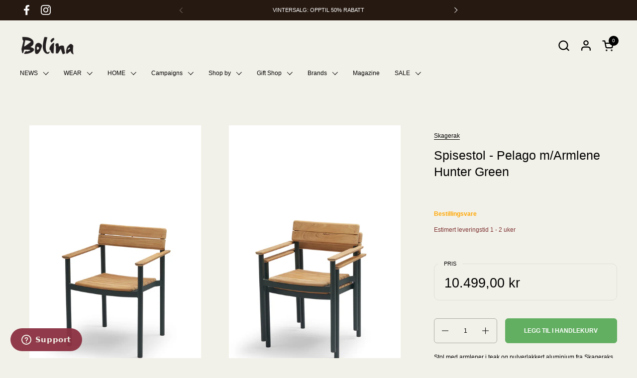

--- FILE ---
content_type: text/html; charset=utf-8
request_url: https://bolina.no/products/7219118-stol-pelago-m-armlene-hunter-green
body_size: 56250
content:
<!doctype html>
  <html id="html" class="no-js" lang="nb" dir="ltr">
  <head>
  
    <meta charset="utf-8">
    <meta http-equiv="X-UA-Compatible" content="IE=edge,chrome=1">
    <meta name="viewport" content="width=device-width, initial-scale=1.0, height=device-height, minimum-scale=1.0"><link rel="shortcut icon" href="//bolina.no/cdn/shop/files/favicon.png?crop=center&height=48&v=1620978399&width=48" type="image/png" /><title>Spisestol - Pelago m/Armlene Hunter Green &ndash; Bolina</title><meta name="description" content="Stol med armlener i teak og pulverlakkert aluminium fra Skageraks nye Pelago-kolleksjon, designet av NOTE Design Studio. Pelago-kolleksjonen er en serie utemøbler med et grasiøst, moderne uttrykk, og Pelago Chair er designet spesielt for lange middager rundt et bord. Med rygg, sete og armlener i teak og ramme i pulverl">

<meta property="og:site_name" content="Bolina">
<meta property="og:url" content="https://bolina.no/products/7219118-stol-pelago-m-armlene-hunter-green">
<meta property="og:title" content="Spisestol - Pelago m/Armlene Hunter Green">
<meta property="og:type" content="product">
<meta property="og:description" content="Stol med armlener i teak og pulverlakkert aluminium fra Skageraks nye Pelago-kolleksjon, designet av NOTE Design Studio. Pelago-kolleksjonen er en serie utemøbler med et grasiøst, moderne uttrykk, og Pelago Chair er designet spesielt for lange middager rundt et bord. Med rygg, sete og armlener i teak og ramme i pulverl"><meta property="og:image" content="http://bolina.no/cdn/shop/products/ec2b257e-7c12-404e-b8b1-1f495c9c6e9a_f4cc5036-c216-42e2-b023-02c31c3535d8.jpg?v=1707126382">
  <meta property="og:image:secure_url" content="https://bolina.no/cdn/shop/products/ec2b257e-7c12-404e-b8b1-1f495c9c6e9a_f4cc5036-c216-42e2-b023-02c31c3535d8.jpg?v=1707126382">
  <meta property="og:image:width" content="1200">
  <meta property="og:image:height" content="1800"><meta property="og:price:amount" content="10.499,00">
  <meta property="og:price:currency" content="NOK"><meta name="twitter:card" content="summary_large_image">
<meta name="twitter:title" content="Spisestol - Pelago m/Armlene Hunter Green">
<meta name="twitter:description" content="Stol med armlener i teak og pulverlakkert aluminium fra Skageraks nye Pelago-kolleksjon, designet av NOTE Design Studio. Pelago-kolleksjonen er en serie utemøbler med et grasiøst, moderne uttrykk, og Pelago Chair er designet spesielt for lange middager rundt et bord. Med rygg, sete og armlener i teak og ramme i pulverl"><script type="application/ld+json">
  [
    {
      "@context": "https://schema.org",
      "@type": "WebSite",
      "name": "Bolina",
      "url": "https:\/\/bolina.no"
    },
    {
      "@context": "https://schema.org",
      "@type": "Organization",
      "name": "Bolina",
      "url": "https:\/\/bolina.no"
    }
  ]
</script>

<script type="application/ld+json">
{
  "@context": "http://schema.org",
  "@type": "BreadcrumbList",
  "itemListElement": [
    {
      "@type": "ListItem",
      "position": 1,
      "name": "Hjem",
      "item": "https://bolina.no"
    },{
        "@type": "ListItem",
        "position": 2,
        "name": "Spisestol - Pelago m\/Armlene Hunter Green",
        "item": "https://bolina.no/products/7219118-stol-pelago-m-armlene-hunter-green"
      }]
}
</script><script type="application/ld+json">{"@context":"http:\/\/schema.org\/","@id":"\/products\/7219118-stol-pelago-m-armlene-hunter-green#product","@type":"Product","brand":{"@type":"Brand","name":"Skagerak"},"category":"Uterom","description":"Stol med armlener i teak og pulverlakkert aluminium fra Skageraks nye Pelago-kolleksjon, designet av NOTE Design Studio. Pelago-kolleksjonen er en serie utemøbler med et grasiøst, moderne uttrykk, og Pelago Chair er designet spesielt for lange middager rundt et bord. Med rygg, sete og armlener i teak og ramme i pulverlakkert aluminium, er stolen lett og allsidig, samtidig som den er solid og komfortabel å sitte på. Stolens brede armlener er formet slik at man kan stable to stoler oppå hverandre. Stolens slanke profil og enkle, moderne uttrykk gjør den til en tidløs favoritt. Kombiner den gjerne med andre møbler fra Pelago-serien for en komplett look.Detaljer:\nMål: B: 58,5 cm x D: 53 cm x H: 77,5 cm | SH: 45 cm\nMateriale: 100% FSC sertifisert teak | Pulverlakkert aluminium\nFarge: Hunter Green\nVedlikehold:Teak: generell rengjøring ved behov med et passende trerensemiddel og en myk børste. Skyll etterpå med vann og la det tørke i 24 timer. Merk: Tørk av bord, benker og stoler etter bruk med en tørr klut. Ettersom treverket er ubehandlet, vil overflaten patinere over tid og etter hvert bli vakkert sølvgrå. Hvis du ønsker å bevare eller intensivere den originale honninggyldne fargen, bruk en passende møbelolje med jevne mellomrom. Treverket er motstandsdyktig mot vind og vær med eller uten behandling på grunn av det høye innholdet av naturlige oljer, men hvis mulig; anbefaler vi å oppbevare møblene i et uoppvarmet rom i vintermånedene.Pulverlakkert aluminium: for å fjerne flekker, bruk en oppvridd klut eller myk børste med såpe og vann og avslutt med å tørke av med en tørr klut. Ikke bruk skurekrem eller skurebørster da de kan ripe underlaget.","gtin":"5706420111023","image":"https:\/\/bolina.no\/cdn\/shop\/products\/ec2b257e-7c12-404e-b8b1-1f495c9c6e9a_f4cc5036-c216-42e2-b023-02c31c3535d8.jpg?v=1707126382\u0026width=1920","name":"Spisestol - Pelago m\/Armlene Hunter Green","offers":{"@id":"\/products\/7219118-stol-pelago-m-armlene-hunter-green?variant=41773157548192#offer","@type":"Offer","availability":"http:\/\/schema.org\/InStock","price":"10499.00","priceCurrency":"NOK","url":"https:\/\/bolina.no\/products\/7219118-stol-pelago-m-armlene-hunter-green?variant=41773157548192"},"sku":"072191180100","url":"https:\/\/bolina.no\/products\/7219118-stol-pelago-m-armlene-hunter-green"}</script><link rel="canonical" href="https://bolina.no/products/7219118-stol-pelago-m-armlene-hunter-green">
  
    <link rel="preconnect" href="https://cdn.shopify.com"><link rel="preconnect" href="https://fonts.shopifycdn.com" crossorigin>



<style type="text/css">



</style>
<style type="text/css">

  :root {

    /* Font variables */

    --font-stack-headings-primary: Helvetica, Arial, sans-serif;
    --font-weight-headings-primary: 400;
    --font-style-headings-primary: normal;

    --font-stack-body-primary: "system_ui", -apple-system, 'Segoe UI', Roboto, 'Helvetica Neue', 'Noto Sans', 'Liberation Sans', Arial, sans-serif, 'Apple Color Emoji', 'Segoe UI Emoji', 'Segoe UI Symbol', 'Noto Color Emoji';
    --font-weight-body-primary: 400;--font-weight-body-primary-bold: 700;--font-weight-body-primary-medium: 400;--font-style-body-primary: normal;

    --font-stack-body-secondary: "system_ui", -apple-system, 'Segoe UI', Roboto, 'Helvetica Neue', 'Noto Sans', 'Liberation Sans', Arial, sans-serif, 'Apple Color Emoji', 'Segoe UI Emoji', 'Segoe UI Symbol', 'Noto Color Emoji';
    --font-weight-body-secondary: 400;--font-weight-body-secondary-bold: 700;--font-style-body-secondary: normal;

    --font-weight-menu: var(--font-weight-body-primary-medium);
    --font-weight-buttons: var(--font-weight-body-primary-medium);

    --base-headings-primary-size: 30;
    --base-headings-secondary-size: ;
    --base-headings-line: 1.2;
    --base-headings-spacing: 0.0em;

    --base-body-primary-size: 12;
    --base-body-secondary-size: 20;
    --base-body-line: 1.4;

    /* Color variables */

    --color-background-header: #f2f1e9;
    --color-text-header: #000000;
    --color-foreground-header: #fff;
    --color-borders-header: rgba(0, 0, 0, 0.15);

    --color-background-main: #f2f1e9;
    --color-secondary-background-main: rgba(0, 0, 0, 0.08);
    --color-third-background-main: rgba(0, 0, 0, 0.04);
    --color-fourth-background-main: rgba(0, 0, 0, 0.02);
    --color-opacity-background-main: rgba(242, 241, 233, 0);
    --color-text-main: #000000;
    --color-foreground-main: #fff;
    --color-secondary-text-main: rgba(0, 0, 0, 0.6);
    --color-borders-main: rgba(0, 0, 0, 0.1);
    --color-background-main-alternate: #f2f2f2;

    --color-background-product-card: rgba(0,0,0,0);
    --color-background-cart-card: rgba(0,0,0,0);

    --color-background-footer: #261911;
    --color-text-footer: #fffef6;
    --color-borders-footer: rgba(255, 254, 246, 0.15);

    --color-borders-forms-primary: rgba(0, 0, 0, 0.3);
    --color-borders-forms-secondary: rgba(0, 0, 0, 0.6);

    /* Borders */

    --border-width-cards: px;
    --border-radius-cards: 0px;
    --border-width-buttons: 1px;
    --border-radius-buttons: 6px;
    --border-width-forms: 1px;
    --border-radius-forms: 6px;
    --border-radius-widgets: 10px;
    --border-radius-product-card: 0px;

    /* Layout */
    
    --theme-max-width: 1360px;
    --grid-gap-original-base: 20px;
    --container-vertical-space-base: 50px;
    --image-fit-padding: 10%;

  }

  .facets--horiz .facets__summary, #main select, .sidebar select {
    background-image: url('data:image/svg+xml;utf8,<svg fill="none" height="7" viewBox="0 0 12 7" width="12" xmlns="http://www.w3.org/2000/svg"><g fill="%23000000"><path d="m1.2334.554688 5.65685 5.656852-.7071.70711-5.656858-5.65686z"/><path d="m11.8252 1.26221-5.65686 5.65685-.70711-.70711 5.65687-5.65685z"/></g></svg>');
  }

  .star-rating__stars {
    background-image: url('data:image/svg+xml;utf8,<svg width="20" height="14" viewBox="0 0 14 13" fill="rgba%280%2C+0%2C+0%2C+0.1%29" xmlns="http://www.w3.org/2000/svg"><path d="m7 0 1.572 4.837h5.085l-4.114 2.99 1.572 4.836L7 9.673l-4.114 2.99 1.571-4.837-4.114-2.99h5.085L7 0Z" stroke="rgba%280%2C+0%2C+0%2C+0.1%29" stroke-width="0"/></svg>');
  }
  .star-rating__stars-active {
    background-image: url('data:image/svg+xml;utf8,<svg width="20" height="13" viewBox="0 0 14 13" fill="none" xmlns="http://www.w3.org/2000/svg"><path d="m7 0 1.572 4.837h5.085l-4.114 2.99 1.572 4.836L7 9.673l-4.114 2.99 1.571-4.837-4.114-2.99h5.085L7 0Z" fill="%23000000" stroke-width="0"/></svg>');
  }

  

</style>

<style id="root-height">
  :root {
    --window-height: 100vh;
  }
</style>
<link href="//bolina.no/cdn/shop/t/89/assets/theme.css?v=121377082648496640571747232491" as="style" rel="preload"><link href="//bolina.no/cdn/shop/t/89/assets/section-header.css?v=142367654442541283861747221724" as="style" rel="preload"><link href="//bolina.no/cdn/shop/t/89/assets/component-product-item.css?v=150873467529609049411747221724" as="style" rel="preload"><link href="//bolina.no/cdn/shop/t/89/assets/component-product-variants.css?v=52211187809783282171747221724" as="style" rel="preload"><link href="//bolina.no/cdn/shop/t/89/assets/section-main-product.css?v=153025521758116147571747221724" as="style" rel="preload"><link href="//bolina.no/cdn/shop/t/89/assets/theme.css?v=121377082648496640571747232491" rel="stylesheet" type="text/css" media="all" />
  
    <script>window.performance && window.performance.mark && window.performance.mark('shopify.content_for_header.start');</script><meta name="google-site-verification" content="Z3roy9oha2J4GRGTyJSYTYIpd73thq_t6_mVyPvULeU">
<meta name="google-site-verification" content="Z3roy9oha2J4GRGTyJSYTYIpd73thq_t6_mVyPvULeU">
<meta id="shopify-digital-wallet" name="shopify-digital-wallet" content="/44994199712/digital_wallets/dialog">
<link rel="alternate" type="application/json+oembed" href="https://bolina.no/products/7219118-stol-pelago-m-armlene-hunter-green.oembed">
<script async="async" src="/checkouts/internal/preloads.js?locale=nb-NO"></script>
<script id="shopify-features" type="application/json">{"accessToken":"ede1d7a523b7da467acab1d61b6a757b","betas":["rich-media-storefront-analytics"],"domain":"bolina.no","predictiveSearch":true,"shopId":44994199712,"locale":"nb"}</script>
<script>var Shopify = Shopify || {};
Shopify.shop = "bolina-as.myshopify.com";
Shopify.locale = "nb";
Shopify.currency = {"active":"NOK","rate":"1.0"};
Shopify.country = "NO";
Shopify.theme = {"name":"Combine mai 2025 2.6.2","id":141668614304,"schema_name":"Combine","schema_version":"2.6.2","theme_store_id":1826,"role":"main"};
Shopify.theme.handle = "null";
Shopify.theme.style = {"id":null,"handle":null};
Shopify.cdnHost = "bolina.no/cdn";
Shopify.routes = Shopify.routes || {};
Shopify.routes.root = "/";</script>
<script type="module">!function(o){(o.Shopify=o.Shopify||{}).modules=!0}(window);</script>
<script>!function(o){function n(){var o=[];function n(){o.push(Array.prototype.slice.apply(arguments))}return n.q=o,n}var t=o.Shopify=o.Shopify||{};t.loadFeatures=n(),t.autoloadFeatures=n()}(window);</script>
<script id="shop-js-analytics" type="application/json">{"pageType":"product"}</script>
<script defer="defer" async type="module" src="//bolina.no/cdn/shopifycloud/shop-js/modules/v2/client.init-shop-cart-sync_Cq55waMD.nb.esm.js"></script>
<script defer="defer" async type="module" src="//bolina.no/cdn/shopifycloud/shop-js/modules/v2/chunk.common_DIOnffBL.esm.js"></script>
<script defer="defer" async type="module" src="//bolina.no/cdn/shopifycloud/shop-js/modules/v2/chunk.modal_DOnzx6pZ.esm.js"></script>
<script type="module">
  await import("//bolina.no/cdn/shopifycloud/shop-js/modules/v2/client.init-shop-cart-sync_Cq55waMD.nb.esm.js");
await import("//bolina.no/cdn/shopifycloud/shop-js/modules/v2/chunk.common_DIOnffBL.esm.js");
await import("//bolina.no/cdn/shopifycloud/shop-js/modules/v2/chunk.modal_DOnzx6pZ.esm.js");

  window.Shopify.SignInWithShop?.initShopCartSync?.({"fedCMEnabled":true,"windoidEnabled":true});

</script>
<script>(function() {
  var isLoaded = false;
  function asyncLoad() {
    if (isLoaded) return;
    isLoaded = true;
    var urls = ["https:\/\/d23dclunsivw3h.cloudfront.net\/redirect-app.js?shop=bolina-as.myshopify.com"];
    for (var i = 0; i < urls.length; i++) {
      var s = document.createElement('script');
      s.type = 'text/javascript';
      s.async = true;
      s.src = urls[i];
      var x = document.getElementsByTagName('script')[0];
      x.parentNode.insertBefore(s, x);
    }
  };
  if(window.attachEvent) {
    window.attachEvent('onload', asyncLoad);
  } else {
    window.addEventListener('load', asyncLoad, false);
  }
})();</script>
<script id="__st">var __st={"a":44994199712,"offset":3600,"reqid":"f69729ee-961b-4b31-9cd2-3ee97fb528f3-1769382588","pageurl":"bolina.no\/products\/7219118-stol-pelago-m-armlene-hunter-green","u":"09e6e53c2c41","p":"product","rtyp":"product","rid":7263831425184};</script>
<script>window.ShopifyPaypalV4VisibilityTracking = true;</script>
<script id="captcha-bootstrap">!function(){'use strict';const t='contact',e='account',n='new_comment',o=[[t,t],['blogs',n],['comments',n],[t,'customer']],c=[[e,'customer_login'],[e,'guest_login'],[e,'recover_customer_password'],[e,'create_customer']],r=t=>t.map((([t,e])=>`form[action*='/${t}']:not([data-nocaptcha='true']) input[name='form_type'][value='${e}']`)).join(','),a=t=>()=>t?[...document.querySelectorAll(t)].map((t=>t.form)):[];function s(){const t=[...o],e=r(t);return a(e)}const i='password',u='form_key',d=['recaptcha-v3-token','g-recaptcha-response','h-captcha-response',i],f=()=>{try{return window.sessionStorage}catch{return}},m='__shopify_v',_=t=>t.elements[u];function p(t,e,n=!1){try{const o=window.sessionStorage,c=JSON.parse(o.getItem(e)),{data:r}=function(t){const{data:e,action:n}=t;return t[m]||n?{data:e,action:n}:{data:t,action:n}}(c);for(const[e,n]of Object.entries(r))t.elements[e]&&(t.elements[e].value=n);n&&o.removeItem(e)}catch(o){console.error('form repopulation failed',{error:o})}}const l='form_type',E='cptcha';function T(t){t.dataset[E]=!0}const w=window,h=w.document,L='Shopify',v='ce_forms',y='captcha';let A=!1;((t,e)=>{const n=(g='f06e6c50-85a8-45c8-87d0-21a2b65856fe',I='https://cdn.shopify.com/shopifycloud/storefront-forms-hcaptcha/ce_storefront_forms_captcha_hcaptcha.v1.5.2.iife.js',D={infoText:'Beskyttet av hCaptcha',privacyText:'Personvern',termsText:'Vilkår'},(t,e,n)=>{const o=w[L][v],c=o.bindForm;if(c)return c(t,g,e,D).then(n);var r;o.q.push([[t,g,e,D],n]),r=I,A||(h.body.append(Object.assign(h.createElement('script'),{id:'captcha-provider',async:!0,src:r})),A=!0)});var g,I,D;w[L]=w[L]||{},w[L][v]=w[L][v]||{},w[L][v].q=[],w[L][y]=w[L][y]||{},w[L][y].protect=function(t,e){n(t,void 0,e),T(t)},Object.freeze(w[L][y]),function(t,e,n,w,h,L){const[v,y,A,g]=function(t,e,n){const i=e?o:[],u=t?c:[],d=[...i,...u],f=r(d),m=r(i),_=r(d.filter((([t,e])=>n.includes(e))));return[a(f),a(m),a(_),s()]}(w,h,L),I=t=>{const e=t.target;return e instanceof HTMLFormElement?e:e&&e.form},D=t=>v().includes(t);t.addEventListener('submit',(t=>{const e=I(t);if(!e)return;const n=D(e)&&!e.dataset.hcaptchaBound&&!e.dataset.recaptchaBound,o=_(e),c=g().includes(e)&&(!o||!o.value);(n||c)&&t.preventDefault(),c&&!n&&(function(t){try{if(!f())return;!function(t){const e=f();if(!e)return;const n=_(t);if(!n)return;const o=n.value;o&&e.removeItem(o)}(t);const e=Array.from(Array(32),(()=>Math.random().toString(36)[2])).join('');!function(t,e){_(t)||t.append(Object.assign(document.createElement('input'),{type:'hidden',name:u})),t.elements[u].value=e}(t,e),function(t,e){const n=f();if(!n)return;const o=[...t.querySelectorAll(`input[type='${i}']`)].map((({name:t})=>t)),c=[...d,...o],r={};for(const[a,s]of new FormData(t).entries())c.includes(a)||(r[a]=s);n.setItem(e,JSON.stringify({[m]:1,action:t.action,data:r}))}(t,e)}catch(e){console.error('failed to persist form',e)}}(e),e.submit())}));const S=(t,e)=>{t&&!t.dataset[E]&&(n(t,e.some((e=>e===t))),T(t))};for(const o of['focusin','change'])t.addEventListener(o,(t=>{const e=I(t);D(e)&&S(e,y())}));const B=e.get('form_key'),M=e.get(l),P=B&&M;t.addEventListener('DOMContentLoaded',(()=>{const t=y();if(P)for(const e of t)e.elements[l].value===M&&p(e,B);[...new Set([...A(),...v().filter((t=>'true'===t.dataset.shopifyCaptcha))])].forEach((e=>S(e,t)))}))}(h,new URLSearchParams(w.location.search),n,t,e,['guest_login'])})(!0,!0)}();</script>
<script integrity="sha256-4kQ18oKyAcykRKYeNunJcIwy7WH5gtpwJnB7kiuLZ1E=" data-source-attribution="shopify.loadfeatures" defer="defer" src="//bolina.no/cdn/shopifycloud/storefront/assets/storefront/load_feature-a0a9edcb.js" crossorigin="anonymous"></script>
<script data-source-attribution="shopify.dynamic_checkout.dynamic.init">var Shopify=Shopify||{};Shopify.PaymentButton=Shopify.PaymentButton||{isStorefrontPortableWallets:!0,init:function(){window.Shopify.PaymentButton.init=function(){};var t=document.createElement("script");t.src="https://bolina.no/cdn/shopifycloud/portable-wallets/latest/portable-wallets.nb.js",t.type="module",document.head.appendChild(t)}};
</script>
<script data-source-attribution="shopify.dynamic_checkout.buyer_consent">
  function portableWalletsHideBuyerConsent(e){var t=document.getElementById("shopify-buyer-consent"),n=document.getElementById("shopify-subscription-policy-button");t&&n&&(t.classList.add("hidden"),t.setAttribute("aria-hidden","true"),n.removeEventListener("click",e))}function portableWalletsShowBuyerConsent(e){var t=document.getElementById("shopify-buyer-consent"),n=document.getElementById("shopify-subscription-policy-button");t&&n&&(t.classList.remove("hidden"),t.removeAttribute("aria-hidden"),n.addEventListener("click",e))}window.Shopify?.PaymentButton&&(window.Shopify.PaymentButton.hideBuyerConsent=portableWalletsHideBuyerConsent,window.Shopify.PaymentButton.showBuyerConsent=portableWalletsShowBuyerConsent);
</script>
<script data-source-attribution="shopify.dynamic_checkout.cart.bootstrap">document.addEventListener("DOMContentLoaded",(function(){function t(){return document.querySelector("shopify-accelerated-checkout-cart, shopify-accelerated-checkout")}if(t())Shopify.PaymentButton.init();else{new MutationObserver((function(e,n){t()&&(Shopify.PaymentButton.init(),n.disconnect())})).observe(document.body,{childList:!0,subtree:!0})}}));
</script>
<script id='scb4127' type='text/javascript' async='' src='https://bolina.no/cdn/shopifycloud/privacy-banner/storefront-banner.js'></script><link id="shopify-accelerated-checkout-styles" rel="stylesheet" media="screen" href="https://bolina.no/cdn/shopifycloud/portable-wallets/latest/accelerated-checkout-backwards-compat.css" crossorigin="anonymous">
<style id="shopify-accelerated-checkout-cart">
        #shopify-buyer-consent {
  margin-top: 1em;
  display: inline-block;
  width: 100%;
}

#shopify-buyer-consent.hidden {
  display: none;
}

#shopify-subscription-policy-button {
  background: none;
  border: none;
  padding: 0;
  text-decoration: underline;
  font-size: inherit;
  cursor: pointer;
}

#shopify-subscription-policy-button::before {
  box-shadow: none;
}

      </style>

<script>window.performance && window.performance.mark && window.performance.mark('shopify.content_for_header.end');</script>
  
    <script>
  
      /* js helpers */
      const debounce = (fn, wait) => {
        let t;
        return (...args) => {
          clearTimeout(t);
          t = setTimeout(() => fn.apply(this, args), wait);
        };
      }
      window.KEYCODES = {
        TAB: 9,
        ESC: 27,
        DOWN: 40,
        RIGHT: 39,
        UP: 38,
        LEFT: 37,
        RETURN: 13
      };
  
      /* background image sizes */
      const rbi = [];
      const rbiSetSize = (img) => {
        if ( img.offsetWidth / img.dataset.ratio < img.offsetHeight ) {
          img.setAttribute('sizes', `${Math.ceil(img.offsetHeight * img.dataset.ratio)}px`);
        } else {
          img.setAttribute('sizes', `${Math.ceil(img.offsetWidth)}px`);
        }
      }
      window.addEventListener('resize', debounce(()=>{
        for ( let img of rbi ) {
          rbiSetSize(img);
        }
      }, 250));
  
      /* lazy looad images reveal effect */
      const imageReveal = new IntersectionObserver((entries, observer)=>{
        entries.forEach(entry=>{
          if ( entry.isIntersecting ) {
            setTimeout(()=>{
              entry.target.classList.remove('lazy-image--to-reveal');
            }, 500);
            entry.target.classList.add('lazy-image--revealed');
            observer.unobserve(entry.target);
          }
        });
      }, {rootMargin: '20px 0px 0px 0px'});

    </script><noscript>
      <link rel="stylesheet" href="//bolina.no/cdn/shop/t/89/assets/theme-noscript.css?v=38102435459277827451747221725">
    </noscript>
  
  <!-- BEGIN app block: shopify://apps/klaviyo-email-marketing-sms/blocks/klaviyo-onsite-embed/2632fe16-c075-4321-a88b-50b567f42507 -->












  <script async src="https://static.klaviyo.com/onsite/js/Rg5vE9/klaviyo.js?company_id=Rg5vE9"></script>
  <script>!function(){if(!window.klaviyo){window._klOnsite=window._klOnsite||[];try{window.klaviyo=new Proxy({},{get:function(n,i){return"push"===i?function(){var n;(n=window._klOnsite).push.apply(n,arguments)}:function(){for(var n=arguments.length,o=new Array(n),w=0;w<n;w++)o[w]=arguments[w];var t="function"==typeof o[o.length-1]?o.pop():void 0,e=new Promise((function(n){window._klOnsite.push([i].concat(o,[function(i){t&&t(i),n(i)}]))}));return e}}})}catch(n){window.klaviyo=window.klaviyo||[],window.klaviyo.push=function(){var n;(n=window._klOnsite).push.apply(n,arguments)}}}}();</script>

  
    <script id="viewed_product">
      if (item == null) {
        var _learnq = _learnq || [];

        var MetafieldReviews = null
        var MetafieldYotpoRating = null
        var MetafieldYotpoCount = null
        var MetafieldLooxRating = null
        var MetafieldLooxCount = null
        var okendoProduct = null
        var okendoProductReviewCount = null
        var okendoProductReviewAverageValue = null
        try {
          // The following fields are used for Customer Hub recently viewed in order to add reviews.
          // This information is not part of __kla_viewed. Instead, it is part of __kla_viewed_reviewed_items
          MetafieldReviews = {};
          MetafieldYotpoRating = null
          MetafieldYotpoCount = null
          MetafieldLooxRating = null
          MetafieldLooxCount = null

          okendoProduct = null
          // If the okendo metafield is not legacy, it will error, which then requires the new json formatted data
          if (okendoProduct && 'error' in okendoProduct) {
            okendoProduct = null
          }
          okendoProductReviewCount = okendoProduct ? okendoProduct.reviewCount : null
          okendoProductReviewAverageValue = okendoProduct ? okendoProduct.reviewAverageValue : null
        } catch (error) {
          console.error('Error in Klaviyo onsite reviews tracking:', error);
        }

        var item = {
          Name: "Spisestol - Pelago m\/Armlene Hunter Green",
          ProductID: 7263831425184,
          Categories: ["Alle ordinære varer","Bestillingsvarer (Møbler)","Green Scene","Hage","Outdoor","Sittemøbler","Sittemøbler","Skagerak","Skagerak | PELAGO","Sold out","Spisemøbler | Utendørs","Spisestoler | Utendørs","Stoler","Uterom","Utestoler"],
          ImageURL: "https://bolina.no/cdn/shop/products/ec2b257e-7c12-404e-b8b1-1f495c9c6e9a_f4cc5036-c216-42e2-b023-02c31c3535d8_grande.jpg?v=1707126382",
          URL: "https://bolina.no/products/7219118-stol-pelago-m-armlene-hunter-green",
          Brand: "Skagerak",
          Price: "10.499,00 kr",
          Value: "10.499,00",
          CompareAtPrice: "0,00 kr"
        };
        _learnq.push(['track', 'Viewed Product', item]);
        _learnq.push(['trackViewedItem', {
          Title: item.Name,
          ItemId: item.ProductID,
          Categories: item.Categories,
          ImageUrl: item.ImageURL,
          Url: item.URL,
          Metadata: {
            Brand: item.Brand,
            Price: item.Price,
            Value: item.Value,
            CompareAtPrice: item.CompareAtPrice
          },
          metafields:{
            reviews: MetafieldReviews,
            yotpo:{
              rating: MetafieldYotpoRating,
              count: MetafieldYotpoCount,
            },
            loox:{
              rating: MetafieldLooxRating,
              count: MetafieldLooxCount,
            },
            okendo: {
              rating: okendoProductReviewAverageValue,
              count: okendoProductReviewCount,
            }
          }
        }]);
      }
    </script>
  




  <script>
    window.klaviyoReviewsProductDesignMode = false
  </script>







<!-- END app block --><!-- BEGIN app block: shopify://apps/eg-auto-add-to-cart/blocks/app-embed/0f7d4f74-1e89-4820-aec4-6564d7e535d2 -->










  
    <script
      async
      type="text/javascript"
      src="https://cdn.506.io/eg/script.js?shop=bolina-as.myshopify.com&v=7"
    ></script>
  



  <meta id="easygift-shop" itemid="c2hvcF8kXzE3NjkzODI1ODg=" content="{&quot;isInstalled&quot;:true,&quot;installedOn&quot;:&quot;2024-05-16T06:29:46.070Z&quot;,&quot;appVersion&quot;:&quot;3.0&quot;,&quot;subscriptionName&quot;:&quot;Unlimited&quot;,&quot;cartAnalytics&quot;:true,&quot;freeTrialEndsOn&quot;:null,&quot;settings&quot;:{&quot;reminderBannerStyle&quot;:{&quot;position&quot;:{&quot;horizontal&quot;:&quot;right&quot;,&quot;vertical&quot;:&quot;bottom&quot;},&quot;primaryColor&quot;:&quot;#3A3A3A&quot;,&quot;cssStyles&quot;:&quot;&quot;,&quot;headerText&quot;:&quot;Click here to reopen missed deals&quot;,&quot;subHeaderText&quot;:null,&quot;showImage&quot;:false,&quot;imageUrl&quot;:&quot;https:\/\/cdn.506.io\/eg\/eg_notification_default_512x512.png&quot;,&quot;displayAfter&quot;:5,&quot;closingMode&quot;:&quot;doNotAutoClose&quot;,&quot;selfcloseAfter&quot;:5,&quot;reshowBannerAfter&quot;:&quot;everyNewSession&quot;},&quot;addedItemIdentifier&quot;:&quot;_Gifted&quot;,&quot;ignoreOtherAppLineItems&quot;:null,&quot;customVariantsInfoLifetimeMins&quot;:1440,&quot;redirectPath&quot;:null,&quot;ignoreNonStandardCartRequests&quot;:false,&quot;bannerStyle&quot;:{&quot;position&quot;:{&quot;horizontal&quot;:&quot;right&quot;,&quot;vertical&quot;:&quot;bottom&quot;},&quot;primaryColor&quot;:&quot;#3A3A3A&quot;,&quot;cssStyles&quot;:&quot;&quot;},&quot;themePresetId&quot;:&quot;3&quot;,&quot;notificationStyle&quot;:{&quot;position&quot;:{&quot;horizontal&quot;:&quot;right&quot;,&quot;vertical&quot;:&quot;bottom&quot;},&quot;primaryColor&quot;:&quot;#3A3A3A&quot;,&quot;duration&quot;:&quot;3.0&quot;,&quot;cssStyles&quot;:&quot;#aca-notifications-wrapper {\n  display: block;\n  right: 0;\n  bottom: 0;\n  position: fixed;\n  z-index: 99999999;\n  max-height: 100%;\n  overflow: auto;\n}\n.aca-notification-container {\n  display: flex;\n  flex-direction: row;\n  text-align: left;\n  font-size: 16px;\n  margin: 12px;\n  padding: 8px;\n  border: 1px solid #E8E8E1;\n  background-color: #FFFFFF;\n  width: fit-content;\n  border-radius: 0;\n  opacity: 0;\n  transition: opacity 0.4s ease-in-out;\n}\n.aca-notification-container .aca-notification-image {\n  display: flex;\n  align-items: center;\n  justify-content: center;\n  min-height: 60px;\n  min-width: 60px;\n  height: 60px;\n  width: 60px;\n  background-color: #FFFFFF;\n  margin: 8px;\n}\n.aca-notification-image img {\n  display: block;\n  max-width: 100%;\n  max-height: 100%;\n  width: auto;\n  height: auto;\n  border-radius: 0;\n}\n.aca-notification-container .aca-notification-text {\n  flex-grow: 1;\n  margin: 8px;\n  max-width: 260px;\n}\n.aca-notification-heading {\n  font-size: 24px;\n  margin: 0 0 0.3em 0;\n  line-height: normal;\n  word-break: break-word;\n  line-height: 1.2;\n  max-height: 3.6em;\n  overflow: hidden;\n  color: #3A3A3A;\n}\n.aca-notification-subheading {\n  font-size: 18px;\n  margin: 0;\n  line-height: normal;\n  word-break: break-word;\n  line-height: 1.4;\n  max-height: 5.6em;\n  overflow: hidden;\n  color: #3A3A3A;\n}\n@media screen and (max-width: 450px) {\n  #aca-notifications-wrapper {\n    left: null;\n right: null;\n  }\n  .aca-notification-container {\n    width: auto;\n display: block;\n flex-wrap: wrap;\n }\n  .aca-notification-container .aca-notification-text {\n    max-width: none;\n  }\n}&quot;,&quot;hasCustomizations&quot;:false},&quot;fetchCartData&quot;:false,&quot;useLocalStorage&quot;:{&quot;expiryMinutes&quot;:null,&quot;enabled&quot;:false},&quot;popupStyle&quot;:{&quot;closeModalOutsideClick&quot;:true,&quot;priceShowZeroDecimals&quot;:true,&quot;primaryColor&quot;:&quot;#3A3A3A&quot;,&quot;secondaryColor&quot;:&quot;#3A3A3A&quot;,&quot;cssStyles&quot;:&quot;#aca-modal {\n  position: fixed;\n  left: 0;\n  top: 0;\n  width: 100%;\n  height: 100%;\n  background: rgba(0, 0, 0, 0.5);\n  z-index: 99999999;\n  overflow-x: hidden;\n  overflow-y: auto;\n  display: block;\n}\n#aca-modal-wrapper {\n  display: flex;\n  align-items: center;\n  width: 80%;\n  height: auto;\n  max-width: 1000px;\n  min-height: calc(100% - 60px);\n  margin: 30px auto;\n}\n#aca-modal-container {\n  position: relative;\n  display: flex;\n  flex-direction: column;\n  align-items: center;\n  justify-content: center;\n  box-shadow: 0 0 1.5rem rgba(17, 17, 17, 0.7);\n  width: 100%;\n  padding: 20px;\n  background-color: #FFFFFF;\n}\n#aca-close-icon-container {\n  position: absolute;\n  top: 12px;\n  right: 12px;\n  width: 25px;\n  display: none;\n}\n#aca-close-icon {\n  stroke: #333333;\n}\n#aca-modal-custom-image-container {\n  background-color: #FFFFFF;\n  margin: 0.5em 0;\n}\n#aca-modal-custom-image-container img {\n  display: block;\n  min-width: 60px;\n  min-height: 60px;\n  max-width: 200px;\n  max-height: 200px;\n  width: auto;\n  height: auto;\n}\n#aca-modal-headline {\n  text-align: center;\n  margin: 0.5em 0;\n  font-size: 30px;\n  color: #3A3A3A;\n}\n#aca-modal-subheadline {\n  text-align: center;\n  text-transform: none;\n  margin: 0 0 0.5em 0;\n  font-size: 20px;\n  color: #3A3A3A;\n}\n#aca-products-container {\n  display: flex;\n  align-items: flex-start;\n  justify-content: center;\n  flex-wrap: wrap;\n  width: 85%;\n}\n#aca-products-container .aca-product {\n  text-align: center;\n  margin: 30px;\n  width: 200px;\n}\n.aca-product-image {\n  display: flex;\n  align-items: center;\n  justify-content: center;\n  width: 100%;\n  height: 200px;\n  background-color: #FFFFFF;\n  margin-bottom: 1em;\n}\n.aca-product-image img {\n  display: block;\n  max-width: 100%;\n  max-height: 100%;\n  width: auto;\n  height: auto;\n}\n.aca-product-name, .aca-subscription-name {\n  color: #333333;\n  line-height: inherit;\n  word-break: break-word;\n  font-size: 16px;\n}\n.aca-product-variant-name {\n  margin-top: 1em;\n  color: #333333;\n  line-height: inherit;\n  word-break: break-word;\n  font-size: 16px;\n}\n.aca-product-price {\n  color: #333333;\n  line-height: inherit;\n  font-size: 16px;\n}\n.aca-subscription-label {\n  color: #333333;\n  line-height: inherit;\n  word-break: break-word;\n  font-size: 16px;\n}\n.aca-product-dropdown {\n  position: relative;\n  display: flex;\n  align-items: center;\n  cursor: pointer;\n  width: 100%;\n  height: 42px;\n  background-color: #FFFFFF;\n  line-height: inherit;\n  margin-bottom: 1em;\n}\n.aca-product-dropdown .dropdown-icon {\n  position: absolute;\n  right: 8px;\n  height: 12px;\n  width: 12px;\n  fill: #E1E3E4;\n}\n.aca-product-dropdown select::before,\n.aca-product-dropdown select::after {\n  box-sizing: border-box;\n}\nselect.aca-product-dropdown::-ms-expand {\n  display: none;\n}\n.aca-product-dropdown select {\n  box-sizing: border-box;\n  background-color: transparent;\n  border: none;\n  margin: 0;\n  cursor: inherit;\n  line-height: inherit;\n  outline: none;\n  -moz-appearance: none;\n  -webkit-appearance: none;\n  appearance: none;\n  background-image: none;\n  border-top-left-radius: 0;\n  border-top-right-radius: 0;\n  border-bottom-right-radius: 0;\n  border-bottom-left-radius: 0;\n  z-index: 1;\n  width: 100%;\n  height: 100%;\n  cursor: pointer;\n  border: 2px solid #E1E3E4;\n  border-radius: 0;\n  color: #333333;\n  padding: 0 30px 0 10px;\n  font-size: 15px;\n}\n.aca-product-button {\n  border: none;\n  cursor: pointer;\n  width: 100%;\n  min-height: 42px;\n  word-break: break-word;\n  padding: 8px 14px;\n  background-color: #3A3A3A;\n  text-transform: uppercase;\n  line-height: inherit;\n  border: 2px solid transparent;\n  border-radius: 0;\n  font-size: 14px;\n  color: #FFFFFF;\n}\n.aca-product-button.aca-product-out-of-stock-button {\n  cursor: default;\n  border: 2px solid #3A3A3A;\n  background-color: #FFFFFF;\n  color: #3A3A3A;\n}\n.aca-button-loader {\n  display: block;\n  border: 3px solid transparent;\n  border-radius: 50%;\n  border-top: 3px solid #FFFFFF;\n  width: 20px;\n  height: 20px;\n  background: transparent;\n  margin: 0 auto;\n  -webkit-animation: aca-loader 0.5s linear infinite;\n  animation: aca-loader 0.5s linear infinite;\n}\n@-webkit-keyframes aca-loader {\n  0% {\n    -webkit-transform: rotate(0deg);\n  }\n  100% {\n    -webkit-transform: rotate(360deg);\n  }\n}\n@keyframes aca-loader {\n  0% {\n    transform: rotate(0deg);\n  }\n  100% {\n    transform: rotate(360deg);\n  }\n}\n.aca-button-tick {\n  display: block;\n  transform: rotate(45deg);\n  -webkit-transform: rotate(45deg);\n  height: 19px;\n  width: 9px;\n  margin: 0 auto;\n  border-bottom: 3px solid #FFFFFF;\n  border-right: 3px solid #FFFFFF;\n}\n.aca-button-cross \u003e svg {\n  width: 22px;\n  margin-bottom: -6px;\n}\n.aca-button-cross .button-cross-icon {\n  stroke: #FFFFFF;\n}\n#aca-bottom-close {\n  cursor: pointer;\n  text-align: center;\n  word-break: break-word;\n  color: #3A3A3A;\n  font-size: 16px;\n}\n@media screen and (min-width: 951px) and (max-width: 1200px) {\n   #aca-products-container {\n    width: 95%;\n    padding: 20px 0;\n  }\n  #aca-products-container .aca-product {\n    margin: 20px 3%;\n    padding: 0;\n  }\n}\n@media screen and (min-width: 951px) and (max-width: 1024px) {\n  #aca-products-container .aca-product {\n    margin: 20px 2%;\n  }\n}\n@media screen and (max-width: 950px) {\n  #aca-products-container {\n    width: 95%;\n    padding: 0;\n  }\n  #aca-products-container .aca-product {\n    width: 45%;\n    max-width: 200px;\n    margin: 2.5%;\n  }\n}\n@media screen and (min-width: 602px) and (max-width: 950px) {\n  #aca-products-container .aca-product {\n    margin: 4%;\n  }\n}\n@media screen and (max-width: 767px) {\n  #aca-modal-wrapper {\n    width: 90%;\n  }\n}\n@media screen and (max-width: 576px) {\n  #aca-modal-container {\n    padding: 23px 0 0;\n  }\n  #aca-close-icon-container {\n    display: block;\n  }\n  #aca-bottom-close {\n    margin: 10px;\n    font-size: 14px;\n  }\n  #aca-modal-headline {\n    margin: 10px 5%;\n    font-size: 20px;\n  }\n  #aca-modal-subheadline {\n    margin: 0 0 5px 0;\n    font-size: 16px;\n  }\n  .aca-product-image {\n    height: 100px;\n    margin: 0;\n  }\n  .aca-product-name, .aca-subscription-name, .aca-product-variant-name {\n    font-size: 12px;\n    margin: 5px 0;\n  }\n  .aca-product-dropdown select, .aca-product-button, .aca-subscription-label {\n    font-size: 12px;\n  }\n  .aca-product-dropdown {\n    height: 30px;\n    margin-bottom: 7px;\n  }\n  .aca-product-button {\n    min-height: 30px;\n    padding: 4px;\n    margin-bottom: 7px;\n  }\n  .aca-button-loader {\n    border: 2px solid transparent;\n    border-top: 2px solid #FFFFFF;\n    width: 12px;\n    height: 12px;\n  }\n  .aca-button-tick {\n    height: 12px;\n    width: 6px;\n    border-bottom: 2px solid #FFFFFF;\n    border-right: 2px solid #FFFFFF;\n  }\n  .aca-button-cross \u003e svg {\n    width: 15px;\n    margin-bottom: -4px;\n  }\n  .aca-button-cross .button-cross-icon {\n    stroke: #FFFFFF;\n  }\n}&quot;,&quot;hasCustomizations&quot;:false,&quot;addButtonText&quot;:&quot;Select&quot;,&quot;dismissButtonText&quot;:&quot;Close&quot;,&quot;outOfStockButtonText&quot;:&quot;Out of Stock&quot;,&quot;imageUrl&quot;:null,&quot;showProductLink&quot;:false,&quot;subscriptionLabel&quot;:&quot;Subscription Plan&quot;},&quot;refreshAfterBannerClick&quot;:false,&quot;disableReapplyRules&quot;:false,&quot;disableReloadOnFailedAddition&quot;:false,&quot;autoReloadCartPage&quot;:false,&quot;ajaxRedirectPath&quot;:null,&quot;allowSimultaneousRequests&quot;:false,&quot;applyRulesOnCheckout&quot;:false,&quot;enableCartCtrlOverrides&quot;:true,&quot;customRedirectFromCart&quot;:null,&quot;scriptSettings&quot;:{&quot;branding&quot;:{&quot;show&quot;:false,&quot;removalRequestSent&quot;:null},&quot;productPageRedirection&quot;:{&quot;enabled&quot;:false,&quot;products&quot;:[],&quot;redirectionURL&quot;:&quot;\/&quot;},&quot;debugging&quot;:{&quot;enabled&quot;:false,&quot;enabledOn&quot;:null,&quot;stringifyObj&quot;:false},&quot;delayUpdates&quot;:2000,&quot;decodePayload&quot;:false,&quot;hideAlertsOnFrontend&quot;:false,&quot;removeEGPropertyFromSplitActionLineItems&quot;:false,&quot;fetchProductInfoFromSavedDomain&quot;:false,&quot;enableBuyNowInterceptions&quot;:false,&quot;removeProductsAddedFromExpiredRules&quot;:false,&quot;useFinalPrice&quot;:false,&quot;hideGiftedPropertyText&quot;:false,&quot;fetchCartDataBeforeRequest&quot;:false,&quot;customCSS&quot;:null},&quot;accessToEnterprise&quot;:false},&quot;translations&quot;:null,&quot;defaultLocale&quot;:&quot;nb&quot;,&quot;shopDomain&quot;:&quot;bolina.no&quot;}">


<script defer>
  (async function() {
    try {

      const blockVersion = "v3"
      if (blockVersion != "v3") {
        return
      }

      let metaErrorFlag = false;
      if (metaErrorFlag) {
        return
      }

      // Parse metafields as JSON
      const metafields = {};

      // Process metafields in JavaScript
      let savedRulesArray = [];
      for (const [key, value] of Object.entries(metafields)) {
        if (value) {
          for (const prop in value) {
            // avoiding Object.Keys for performance gain -- no need to make an array of keys.
            savedRulesArray.push(value);
            break;
          }
        }
      }

      const metaTag = document.createElement('meta');
      metaTag.id = 'easygift-rules';
      metaTag.content = JSON.stringify(savedRulesArray);
      metaTag.setAttribute('itemid', 'cnVsZXNfJF8xNzY5MzgyNTg4');

      document.head.appendChild(metaTag);
      } catch (err) {
        
      }
  })();
</script>


  <script
    type="text/javascript"
    defer
  >

    (function () {
      try {
        window.EG_INFO = window.EG_INFO || {};
        var shopInfo = {"isInstalled":true,"installedOn":"2024-05-16T06:29:46.070Z","appVersion":"3.0","subscriptionName":"Unlimited","cartAnalytics":true,"freeTrialEndsOn":null,"settings":{"reminderBannerStyle":{"position":{"horizontal":"right","vertical":"bottom"},"primaryColor":"#3A3A3A","cssStyles":"","headerText":"Click here to reopen missed deals","subHeaderText":null,"showImage":false,"imageUrl":"https:\/\/cdn.506.io\/eg\/eg_notification_default_512x512.png","displayAfter":5,"closingMode":"doNotAutoClose","selfcloseAfter":5,"reshowBannerAfter":"everyNewSession"},"addedItemIdentifier":"_Gifted","ignoreOtherAppLineItems":null,"customVariantsInfoLifetimeMins":1440,"redirectPath":null,"ignoreNonStandardCartRequests":false,"bannerStyle":{"position":{"horizontal":"right","vertical":"bottom"},"primaryColor":"#3A3A3A","cssStyles":""},"themePresetId":"3","notificationStyle":{"position":{"horizontal":"right","vertical":"bottom"},"primaryColor":"#3A3A3A","duration":"3.0","cssStyles":"#aca-notifications-wrapper {\n  display: block;\n  right: 0;\n  bottom: 0;\n  position: fixed;\n  z-index: 99999999;\n  max-height: 100%;\n  overflow: auto;\n}\n.aca-notification-container {\n  display: flex;\n  flex-direction: row;\n  text-align: left;\n  font-size: 16px;\n  margin: 12px;\n  padding: 8px;\n  border: 1px solid #E8E8E1;\n  background-color: #FFFFFF;\n  width: fit-content;\n  border-radius: 0;\n  opacity: 0;\n  transition: opacity 0.4s ease-in-out;\n}\n.aca-notification-container .aca-notification-image {\n  display: flex;\n  align-items: center;\n  justify-content: center;\n  min-height: 60px;\n  min-width: 60px;\n  height: 60px;\n  width: 60px;\n  background-color: #FFFFFF;\n  margin: 8px;\n}\n.aca-notification-image img {\n  display: block;\n  max-width: 100%;\n  max-height: 100%;\n  width: auto;\n  height: auto;\n  border-radius: 0;\n}\n.aca-notification-container .aca-notification-text {\n  flex-grow: 1;\n  margin: 8px;\n  max-width: 260px;\n}\n.aca-notification-heading {\n  font-size: 24px;\n  margin: 0 0 0.3em 0;\n  line-height: normal;\n  word-break: break-word;\n  line-height: 1.2;\n  max-height: 3.6em;\n  overflow: hidden;\n  color: #3A3A3A;\n}\n.aca-notification-subheading {\n  font-size: 18px;\n  margin: 0;\n  line-height: normal;\n  word-break: break-word;\n  line-height: 1.4;\n  max-height: 5.6em;\n  overflow: hidden;\n  color: #3A3A3A;\n}\n@media screen and (max-width: 450px) {\n  #aca-notifications-wrapper {\n    left: null;\n right: null;\n  }\n  .aca-notification-container {\n    width: auto;\n display: block;\n flex-wrap: wrap;\n }\n  .aca-notification-container .aca-notification-text {\n    max-width: none;\n  }\n}","hasCustomizations":false},"fetchCartData":false,"useLocalStorage":{"expiryMinutes":null,"enabled":false},"popupStyle":{"closeModalOutsideClick":true,"priceShowZeroDecimals":true,"primaryColor":"#3A3A3A","secondaryColor":"#3A3A3A","cssStyles":"#aca-modal {\n  position: fixed;\n  left: 0;\n  top: 0;\n  width: 100%;\n  height: 100%;\n  background: rgba(0, 0, 0, 0.5);\n  z-index: 99999999;\n  overflow-x: hidden;\n  overflow-y: auto;\n  display: block;\n}\n#aca-modal-wrapper {\n  display: flex;\n  align-items: center;\n  width: 80%;\n  height: auto;\n  max-width: 1000px;\n  min-height: calc(100% - 60px);\n  margin: 30px auto;\n}\n#aca-modal-container {\n  position: relative;\n  display: flex;\n  flex-direction: column;\n  align-items: center;\n  justify-content: center;\n  box-shadow: 0 0 1.5rem rgba(17, 17, 17, 0.7);\n  width: 100%;\n  padding: 20px;\n  background-color: #FFFFFF;\n}\n#aca-close-icon-container {\n  position: absolute;\n  top: 12px;\n  right: 12px;\n  width: 25px;\n  display: none;\n}\n#aca-close-icon {\n  stroke: #333333;\n}\n#aca-modal-custom-image-container {\n  background-color: #FFFFFF;\n  margin: 0.5em 0;\n}\n#aca-modal-custom-image-container img {\n  display: block;\n  min-width: 60px;\n  min-height: 60px;\n  max-width: 200px;\n  max-height: 200px;\n  width: auto;\n  height: auto;\n}\n#aca-modal-headline {\n  text-align: center;\n  margin: 0.5em 0;\n  font-size: 30px;\n  color: #3A3A3A;\n}\n#aca-modal-subheadline {\n  text-align: center;\n  text-transform: none;\n  margin: 0 0 0.5em 0;\n  font-size: 20px;\n  color: #3A3A3A;\n}\n#aca-products-container {\n  display: flex;\n  align-items: flex-start;\n  justify-content: center;\n  flex-wrap: wrap;\n  width: 85%;\n}\n#aca-products-container .aca-product {\n  text-align: center;\n  margin: 30px;\n  width: 200px;\n}\n.aca-product-image {\n  display: flex;\n  align-items: center;\n  justify-content: center;\n  width: 100%;\n  height: 200px;\n  background-color: #FFFFFF;\n  margin-bottom: 1em;\n}\n.aca-product-image img {\n  display: block;\n  max-width: 100%;\n  max-height: 100%;\n  width: auto;\n  height: auto;\n}\n.aca-product-name, .aca-subscription-name {\n  color: #333333;\n  line-height: inherit;\n  word-break: break-word;\n  font-size: 16px;\n}\n.aca-product-variant-name {\n  margin-top: 1em;\n  color: #333333;\n  line-height: inherit;\n  word-break: break-word;\n  font-size: 16px;\n}\n.aca-product-price {\n  color: #333333;\n  line-height: inherit;\n  font-size: 16px;\n}\n.aca-subscription-label {\n  color: #333333;\n  line-height: inherit;\n  word-break: break-word;\n  font-size: 16px;\n}\n.aca-product-dropdown {\n  position: relative;\n  display: flex;\n  align-items: center;\n  cursor: pointer;\n  width: 100%;\n  height: 42px;\n  background-color: #FFFFFF;\n  line-height: inherit;\n  margin-bottom: 1em;\n}\n.aca-product-dropdown .dropdown-icon {\n  position: absolute;\n  right: 8px;\n  height: 12px;\n  width: 12px;\n  fill: #E1E3E4;\n}\n.aca-product-dropdown select::before,\n.aca-product-dropdown select::after {\n  box-sizing: border-box;\n}\nselect.aca-product-dropdown::-ms-expand {\n  display: none;\n}\n.aca-product-dropdown select {\n  box-sizing: border-box;\n  background-color: transparent;\n  border: none;\n  margin: 0;\n  cursor: inherit;\n  line-height: inherit;\n  outline: none;\n  -moz-appearance: none;\n  -webkit-appearance: none;\n  appearance: none;\n  background-image: none;\n  border-top-left-radius: 0;\n  border-top-right-radius: 0;\n  border-bottom-right-radius: 0;\n  border-bottom-left-radius: 0;\n  z-index: 1;\n  width: 100%;\n  height: 100%;\n  cursor: pointer;\n  border: 2px solid #E1E3E4;\n  border-radius: 0;\n  color: #333333;\n  padding: 0 30px 0 10px;\n  font-size: 15px;\n}\n.aca-product-button {\n  border: none;\n  cursor: pointer;\n  width: 100%;\n  min-height: 42px;\n  word-break: break-word;\n  padding: 8px 14px;\n  background-color: #3A3A3A;\n  text-transform: uppercase;\n  line-height: inherit;\n  border: 2px solid transparent;\n  border-radius: 0;\n  font-size: 14px;\n  color: #FFFFFF;\n}\n.aca-product-button.aca-product-out-of-stock-button {\n  cursor: default;\n  border: 2px solid #3A3A3A;\n  background-color: #FFFFFF;\n  color: #3A3A3A;\n}\n.aca-button-loader {\n  display: block;\n  border: 3px solid transparent;\n  border-radius: 50%;\n  border-top: 3px solid #FFFFFF;\n  width: 20px;\n  height: 20px;\n  background: transparent;\n  margin: 0 auto;\n  -webkit-animation: aca-loader 0.5s linear infinite;\n  animation: aca-loader 0.5s linear infinite;\n}\n@-webkit-keyframes aca-loader {\n  0% {\n    -webkit-transform: rotate(0deg);\n  }\n  100% {\n    -webkit-transform: rotate(360deg);\n  }\n}\n@keyframes aca-loader {\n  0% {\n    transform: rotate(0deg);\n  }\n  100% {\n    transform: rotate(360deg);\n  }\n}\n.aca-button-tick {\n  display: block;\n  transform: rotate(45deg);\n  -webkit-transform: rotate(45deg);\n  height: 19px;\n  width: 9px;\n  margin: 0 auto;\n  border-bottom: 3px solid #FFFFFF;\n  border-right: 3px solid #FFFFFF;\n}\n.aca-button-cross \u003e svg {\n  width: 22px;\n  margin-bottom: -6px;\n}\n.aca-button-cross .button-cross-icon {\n  stroke: #FFFFFF;\n}\n#aca-bottom-close {\n  cursor: pointer;\n  text-align: center;\n  word-break: break-word;\n  color: #3A3A3A;\n  font-size: 16px;\n}\n@media screen and (min-width: 951px) and (max-width: 1200px) {\n   #aca-products-container {\n    width: 95%;\n    padding: 20px 0;\n  }\n  #aca-products-container .aca-product {\n    margin: 20px 3%;\n    padding: 0;\n  }\n}\n@media screen and (min-width: 951px) and (max-width: 1024px) {\n  #aca-products-container .aca-product {\n    margin: 20px 2%;\n  }\n}\n@media screen and (max-width: 950px) {\n  #aca-products-container {\n    width: 95%;\n    padding: 0;\n  }\n  #aca-products-container .aca-product {\n    width: 45%;\n    max-width: 200px;\n    margin: 2.5%;\n  }\n}\n@media screen and (min-width: 602px) and (max-width: 950px) {\n  #aca-products-container .aca-product {\n    margin: 4%;\n  }\n}\n@media screen and (max-width: 767px) {\n  #aca-modal-wrapper {\n    width: 90%;\n  }\n}\n@media screen and (max-width: 576px) {\n  #aca-modal-container {\n    padding: 23px 0 0;\n  }\n  #aca-close-icon-container {\n    display: block;\n  }\n  #aca-bottom-close {\n    margin: 10px;\n    font-size: 14px;\n  }\n  #aca-modal-headline {\n    margin: 10px 5%;\n    font-size: 20px;\n  }\n  #aca-modal-subheadline {\n    margin: 0 0 5px 0;\n    font-size: 16px;\n  }\n  .aca-product-image {\n    height: 100px;\n    margin: 0;\n  }\n  .aca-product-name, .aca-subscription-name, .aca-product-variant-name {\n    font-size: 12px;\n    margin: 5px 0;\n  }\n  .aca-product-dropdown select, .aca-product-button, .aca-subscription-label {\n    font-size: 12px;\n  }\n  .aca-product-dropdown {\n    height: 30px;\n    margin-bottom: 7px;\n  }\n  .aca-product-button {\n    min-height: 30px;\n    padding: 4px;\n    margin-bottom: 7px;\n  }\n  .aca-button-loader {\n    border: 2px solid transparent;\n    border-top: 2px solid #FFFFFF;\n    width: 12px;\n    height: 12px;\n  }\n  .aca-button-tick {\n    height: 12px;\n    width: 6px;\n    border-bottom: 2px solid #FFFFFF;\n    border-right: 2px solid #FFFFFF;\n  }\n  .aca-button-cross \u003e svg {\n    width: 15px;\n    margin-bottom: -4px;\n  }\n  .aca-button-cross .button-cross-icon {\n    stroke: #FFFFFF;\n  }\n}","hasCustomizations":false,"addButtonText":"Select","dismissButtonText":"Close","outOfStockButtonText":"Out of Stock","imageUrl":null,"showProductLink":false,"subscriptionLabel":"Subscription Plan"},"refreshAfterBannerClick":false,"disableReapplyRules":false,"disableReloadOnFailedAddition":false,"autoReloadCartPage":false,"ajaxRedirectPath":null,"allowSimultaneousRequests":false,"applyRulesOnCheckout":false,"enableCartCtrlOverrides":true,"customRedirectFromCart":null,"scriptSettings":{"branding":{"show":false,"removalRequestSent":null},"productPageRedirection":{"enabled":false,"products":[],"redirectionURL":"\/"},"debugging":{"enabled":false,"enabledOn":null,"stringifyObj":false},"delayUpdates":2000,"decodePayload":false,"hideAlertsOnFrontend":false,"removeEGPropertyFromSplitActionLineItems":false,"fetchProductInfoFromSavedDomain":false,"enableBuyNowInterceptions":false,"removeProductsAddedFromExpiredRules":false,"useFinalPrice":false,"hideGiftedPropertyText":false,"fetchCartDataBeforeRequest":false,"customCSS":null},"accessToEnterprise":false},"translations":null,"defaultLocale":"nb","shopDomain":"bolina.no"};
        var productRedirectionEnabled = shopInfo.settings.scriptSettings.productPageRedirection.enabled;
        if (["Unlimited", "Enterprise"].includes(shopInfo.subscriptionName) && productRedirectionEnabled) {
          var products = shopInfo.settings.scriptSettings.productPageRedirection.products;
          if (products.length > 0) {
            var productIds = products.map(function(prod) {
              var productGid = prod.id;
              var productIdNumber = parseInt(productGid.split('/').pop());
              return productIdNumber;
            });
            var productInfo = {"id":7263831425184,"title":"Spisestol - Pelago m\/Armlene Hunter Green","handle":"7219118-stol-pelago-m-armlene-hunter-green","description":"\u003cp\u003eStol med armlener i teak og pulverlakkert aluminium fra Skageraks nye Pelago-kolleksjon, designet av NOTE Design Studio. Pelago-kolleksjonen er en serie utemøbler med et grasiøst, moderne uttrykk, og Pelago Chair er designet spesielt for lange middager rundt et bord. Med rygg, sete og armlener i teak og ramme i pulverlakkert aluminium, er stolen lett og allsidig, samtidig som den er solid og komfortabel å sitte på. Stolens brede armlener er formet slik at man kan stable to stoler oppå hverandre. Stolens slanke profil og enkle, moderne uttrykk gjør den til en tidløs favoritt. Kombiner den gjerne med andre møbler fra Pelago-serien for en komplett look.\u003c\/p\u003e\u003cp\u003e\u003cstrong\u003eDetaljer:\u003c\/strong\u003e\u003c\/p\u003e\u003cul\u003e\n\u003cli\u003eMål: B: 58,5 cm x D: 53 cm x H: 77,5 cm | SH: 45 cm\u003c\/li\u003e\n\u003cli\u003eMateriale: 100% FSC sertifisert teak | Pulverlakkert aluminium\u003c\/li\u003e\n\u003cli\u003eFarge: Hunter Green\u003c\/li\u003e\n\u003c\/ul\u003e\u003cp\u003e\u003cstrong\u003eVedlikehold:\u003c\/strong\u003e\u003c\/p\u003e\u003cp\u003e\u003cstrong\u003eTeak\u003c\/strong\u003e: generell rengjøring ved behov med et passende trerensemiddel og en myk børste. Skyll etterpå med vann og la det tørke i 24 timer. Merk: Tørk av bord, benker og stoler etter bruk med en tørr klut. Ettersom treverket er ubehandlet, vil overflaten patinere over tid og etter hvert bli vakkert sølvgrå. Hvis du ønsker å bevare eller intensivere den originale honninggyldne fargen, bruk en passende møbelolje med jevne mellomrom. Treverket er motstandsdyktig mot vind og vær med eller uten behandling på grunn av det høye innholdet av naturlige oljer, men hvis mulig; anbefaler vi å oppbevare møblene i et uoppvarmet rom i vintermånedene.\u003c\/p\u003e\u003cp\u003e\u003cstrong\u003ePulverlakkert aluminium\u003c\/strong\u003e: for å fjerne flekker, bruk en oppvridd klut eller myk børste med såpe og vann og avslutt med å tørke av med en tørr klut. Ikke bruk skurekrem eller skurebørster da de kan ripe underlaget.\u003c\/p\u003e","published_at":"2022-02-23T10:56:13+01:00","created_at":"2022-02-23T10:47:44+01:00","vendor":"Skagerak","type":"Uterom","tags":["Bolina","Farge_Natur","Flash sale outdoor","Hage","Hagemøbel","Ikkenyhet","Møbler","Natur","Outdoor","Pelago","Pulverlakkert Aluminium","Skagerak","Spisestol_ute","Stol","Teak","Uterom","Utestol"],"price":1049900,"price_min":1049900,"price_max":1049900,"available":true,"price_varies":false,"compare_at_price":null,"compare_at_price_min":0,"compare_at_price_max":0,"compare_at_price_varies":false,"variants":[{"id":41773157548192,"title":"Default Title","option1":"Default Title","option2":null,"option3":null,"sku":"072191180100","requires_shipping":true,"taxable":true,"featured_image":null,"available":true,"name":"Spisestol - Pelago m\/Armlene Hunter Green","public_title":null,"options":["Default Title"],"price":1049900,"weight":50000,"compare_at_price":null,"inventory_management":"shopify","barcode":"5706420111023","requires_selling_plan":false,"selling_plan_allocations":[]}],"images":["\/\/bolina.no\/cdn\/shop\/products\/ec2b257e-7c12-404e-b8b1-1f495c9c6e9a_f4cc5036-c216-42e2-b023-02c31c3535d8.jpg?v=1707126382","\/\/bolina.no\/cdn\/shop\/products\/210b8e39-2acc-451e-9b40-b786ac04224f.jpg?v=1707126382","\/\/bolina.no\/cdn\/shop\/products\/f88d9cfe-99b1-408a-94bc-58a3b950570e.jpg?v=1707126382"],"featured_image":"\/\/bolina.no\/cdn\/shop\/products\/ec2b257e-7c12-404e-b8b1-1f495c9c6e9a_f4cc5036-c216-42e2-b023-02c31c3535d8.jpg?v=1707126382","options":["Title"],"media":[{"alt":null,"id":32305741332640,"position":1,"preview_image":{"aspect_ratio":0.667,"height":1800,"width":1200,"src":"\/\/bolina.no\/cdn\/shop\/products\/ec2b257e-7c12-404e-b8b1-1f495c9c6e9a_f4cc5036-c216-42e2-b023-02c31c3535d8.jpg?v=1707126382"},"aspect_ratio":0.667,"height":1800,"media_type":"image","src":"\/\/bolina.no\/cdn\/shop\/products\/ec2b257e-7c12-404e-b8b1-1f495c9c6e9a_f4cc5036-c216-42e2-b023-02c31c3535d8.jpg?v=1707126382","width":1200},{"alt":null,"id":32305741365408,"position":2,"preview_image":{"aspect_ratio":0.667,"height":1800,"width":1200,"src":"\/\/bolina.no\/cdn\/shop\/products\/210b8e39-2acc-451e-9b40-b786ac04224f.jpg?v=1707126382"},"aspect_ratio":0.667,"height":1800,"media_type":"image","src":"\/\/bolina.no\/cdn\/shop\/products\/210b8e39-2acc-451e-9b40-b786ac04224f.jpg?v=1707126382","width":1200},{"alt":null,"id":32305741430944,"position":3,"preview_image":{"aspect_ratio":0.667,"height":1800,"width":1200,"src":"\/\/bolina.no\/cdn\/shop\/products\/f88d9cfe-99b1-408a-94bc-58a3b950570e.jpg?v=1707126382"},"aspect_ratio":0.667,"height":1800,"media_type":"image","src":"\/\/bolina.no\/cdn\/shop\/products\/f88d9cfe-99b1-408a-94bc-58a3b950570e.jpg?v=1707126382","width":1200}],"requires_selling_plan":false,"selling_plan_groups":[],"content":"\u003cp\u003eStol med armlener i teak og pulverlakkert aluminium fra Skageraks nye Pelago-kolleksjon, designet av NOTE Design Studio. Pelago-kolleksjonen er en serie utemøbler med et grasiøst, moderne uttrykk, og Pelago Chair er designet spesielt for lange middager rundt et bord. Med rygg, sete og armlener i teak og ramme i pulverlakkert aluminium, er stolen lett og allsidig, samtidig som den er solid og komfortabel å sitte på. Stolens brede armlener er formet slik at man kan stable to stoler oppå hverandre. Stolens slanke profil og enkle, moderne uttrykk gjør den til en tidløs favoritt. Kombiner den gjerne med andre møbler fra Pelago-serien for en komplett look.\u003c\/p\u003e\u003cp\u003e\u003cstrong\u003eDetaljer:\u003c\/strong\u003e\u003c\/p\u003e\u003cul\u003e\n\u003cli\u003eMål: B: 58,5 cm x D: 53 cm x H: 77,5 cm | SH: 45 cm\u003c\/li\u003e\n\u003cli\u003eMateriale: 100% FSC sertifisert teak | Pulverlakkert aluminium\u003c\/li\u003e\n\u003cli\u003eFarge: Hunter Green\u003c\/li\u003e\n\u003c\/ul\u003e\u003cp\u003e\u003cstrong\u003eVedlikehold:\u003c\/strong\u003e\u003c\/p\u003e\u003cp\u003e\u003cstrong\u003eTeak\u003c\/strong\u003e: generell rengjøring ved behov med et passende trerensemiddel og en myk børste. Skyll etterpå med vann og la det tørke i 24 timer. Merk: Tørk av bord, benker og stoler etter bruk med en tørr klut. Ettersom treverket er ubehandlet, vil overflaten patinere over tid og etter hvert bli vakkert sølvgrå. Hvis du ønsker å bevare eller intensivere den originale honninggyldne fargen, bruk en passende møbelolje med jevne mellomrom. Treverket er motstandsdyktig mot vind og vær med eller uten behandling på grunn av det høye innholdet av naturlige oljer, men hvis mulig; anbefaler vi å oppbevare møblene i et uoppvarmet rom i vintermånedene.\u003c\/p\u003e\u003cp\u003e\u003cstrong\u003ePulverlakkert aluminium\u003c\/strong\u003e: for å fjerne flekker, bruk en oppvridd klut eller myk børste med såpe og vann og avslutt med å tørke av med en tørr klut. Ikke bruk skurekrem eller skurebørster da de kan ripe underlaget.\u003c\/p\u003e"};
            var isProductInList = productIds.includes(productInfo.id);
            if (isProductInList) {
              var redirectionURL = shopInfo.settings.scriptSettings.productPageRedirection.redirectionURL;
              if (redirectionURL) {
                window.location = redirectionURL;
              }
            }
          }
        }

        

          var rawPriceString = "10.499,00";
    
          rawPriceString = rawPriceString.trim();
    
          var normalisedPrice;

          function processNumberString(str) {
            // Helper to find the rightmost index of '.', ',' or "'"
            const lastDot = str.lastIndexOf('.');
            const lastComma = str.lastIndexOf(',');
            const lastApostrophe = str.lastIndexOf("'");
            const lastIndex = Math.max(lastDot, lastComma, lastApostrophe);

            // If no punctuation, remove any stray spaces and return
            if (lastIndex === -1) {
              return str.replace(/[.,'\s]/g, '');
            }

            // Extract parts
            const before = str.slice(0, lastIndex).replace(/[.,'\s]/g, '');
            const after = str.slice(lastIndex + 1).replace(/[.,'\s]/g, '');

            // If the after part is 1 or 2 digits, treat as decimal
            if (after.length > 0 && after.length <= 2) {
              return `${before}.${after}`;
            }

            // Otherwise treat as integer with thousands separator removed
            return before + after;
          }

          normalisedPrice = processNumberString(rawPriceString)

          window.EG_INFO["41773157548192"] = {
            "price": `${normalisedPrice}`,
            "presentmentPrices": {
              "edges": [
                {
                  "node": {
                    "price": {
                      "amount": `${normalisedPrice}`,
                      "currencyCode": "NOK"
                    }
                  }
                }
              ]
            },
            "sellingPlanGroups": {
              "edges": [
                
              ]
            },
            "product": {
              "id": "gid://shopify/Product/7263831425184",
              "tags": ["Bolina","Farge_Natur","Flash sale outdoor","Hage","Hagemøbel","Ikkenyhet","Møbler","Natur","Outdoor","Pelago","Pulverlakkert Aluminium","Skagerak","Spisestol_ute","Stol","Teak","Uterom","Utestol"],
              "collections": {
                "pageInfo": {
                  "hasNextPage": false
                },
                "edges": [
                  
                    {
                      "node": {
                        "id": "gid://shopify/Collection/325825495200"
                      }
                    },
                  
                    {
                      "node": {
                        "id": "gid://shopify/Collection/268716736672"
                      }
                    },
                  
                    {
                      "node": {
                        "id": "gid://shopify/Collection/332699795616"
                      }
                    },
                  
                    {
                      "node": {
                        "id": "gid://shopify/Collection/268983074976"
                      }
                    },
                  
                    {
                      "node": {
                        "id": "gid://shopify/Collection/313149522080"
                      }
                    },
                  
                    {
                      "node": {
                        "id": "gid://shopify/Collection/268621250720"
                      }
                    },
                  
                    {
                      "node": {
                        "id": "gid://shopify/Collection/315133395104"
                      }
                    },
                  
                    {
                      "node": {
                        "id": "gid://shopify/Collection/228831821984"
                      }
                    },
                  
                    {
                      "node": {
                        "id": "gid://shopify/Collection/315000783008"
                      }
                    },
                  
                    {
                      "node": {
                        "id": "gid://shopify/Collection/327182614688"
                      }
                    },
                  
                    {
                      "node": {
                        "id": "gid://shopify/Collection/313024053408"
                      }
                    },
                  
                    {
                      "node": {
                        "id": "gid://shopify/Collection/313024741536"
                      }
                    },
                  
                    {
                      "node": {
                        "id": "gid://shopify/Collection/268616925344"
                      }
                    },
                  
                    {
                      "node": {
                        "id": "gid://shopify/Collection/270354219168"
                      }
                    },
                  
                    {
                      "node": {
                        "id": "gid://shopify/Collection/302072135840"
                      }
                    }
                  
                ]
              }
            },
            "id": "41773157548192",
            "timestamp": 1769382588
          };
        
      } catch(err) {
      return
    }})()
  </script>



<!-- END app block --><link href="https://monorail-edge.shopifysvc.com" rel="dns-prefetch">
<script>(function(){if ("sendBeacon" in navigator && "performance" in window) {try {var session_token_from_headers = performance.getEntriesByType('navigation')[0].serverTiming.find(x => x.name == '_s').description;} catch {var session_token_from_headers = undefined;}var session_cookie_matches = document.cookie.match(/_shopify_s=([^;]*)/);var session_token_from_cookie = session_cookie_matches && session_cookie_matches.length === 2 ? session_cookie_matches[1] : "";var session_token = session_token_from_headers || session_token_from_cookie || "";function handle_abandonment_event(e) {var entries = performance.getEntries().filter(function(entry) {return /monorail-edge.shopifysvc.com/.test(entry.name);});if (!window.abandonment_tracked && entries.length === 0) {window.abandonment_tracked = true;var currentMs = Date.now();var navigation_start = performance.timing.navigationStart;var payload = {shop_id: 44994199712,url: window.location.href,navigation_start,duration: currentMs - navigation_start,session_token,page_type: "product"};window.navigator.sendBeacon("https://monorail-edge.shopifysvc.com/v1/produce", JSON.stringify({schema_id: "online_store_buyer_site_abandonment/1.1",payload: payload,metadata: {event_created_at_ms: currentMs,event_sent_at_ms: currentMs}}));}}window.addEventListener('pagehide', handle_abandonment_event);}}());</script>
<script id="web-pixels-manager-setup">(function e(e,d,r,n,o){if(void 0===o&&(o={}),!Boolean(null===(a=null===(i=window.Shopify)||void 0===i?void 0:i.analytics)||void 0===a?void 0:a.replayQueue)){var i,a;window.Shopify=window.Shopify||{};var t=window.Shopify;t.analytics=t.analytics||{};var s=t.analytics;s.replayQueue=[],s.publish=function(e,d,r){return s.replayQueue.push([e,d,r]),!0};try{self.performance.mark("wpm:start")}catch(e){}var l=function(){var e={modern:/Edge?\/(1{2}[4-9]|1[2-9]\d|[2-9]\d{2}|\d{4,})\.\d+(\.\d+|)|Firefox\/(1{2}[4-9]|1[2-9]\d|[2-9]\d{2}|\d{4,})\.\d+(\.\d+|)|Chrom(ium|e)\/(9{2}|\d{3,})\.\d+(\.\d+|)|(Maci|X1{2}).+ Version\/(15\.\d+|(1[6-9]|[2-9]\d|\d{3,})\.\d+)([,.]\d+|)( \(\w+\)|)( Mobile\/\w+|) Safari\/|Chrome.+OPR\/(9{2}|\d{3,})\.\d+\.\d+|(CPU[ +]OS|iPhone[ +]OS|CPU[ +]iPhone|CPU IPhone OS|CPU iPad OS)[ +]+(15[._]\d+|(1[6-9]|[2-9]\d|\d{3,})[._]\d+)([._]\d+|)|Android:?[ /-](13[3-9]|1[4-9]\d|[2-9]\d{2}|\d{4,})(\.\d+|)(\.\d+|)|Android.+Firefox\/(13[5-9]|1[4-9]\d|[2-9]\d{2}|\d{4,})\.\d+(\.\d+|)|Android.+Chrom(ium|e)\/(13[3-9]|1[4-9]\d|[2-9]\d{2}|\d{4,})\.\d+(\.\d+|)|SamsungBrowser\/([2-9]\d|\d{3,})\.\d+/,legacy:/Edge?\/(1[6-9]|[2-9]\d|\d{3,})\.\d+(\.\d+|)|Firefox\/(5[4-9]|[6-9]\d|\d{3,})\.\d+(\.\d+|)|Chrom(ium|e)\/(5[1-9]|[6-9]\d|\d{3,})\.\d+(\.\d+|)([\d.]+$|.*Safari\/(?![\d.]+ Edge\/[\d.]+$))|(Maci|X1{2}).+ Version\/(10\.\d+|(1[1-9]|[2-9]\d|\d{3,})\.\d+)([,.]\d+|)( \(\w+\)|)( Mobile\/\w+|) Safari\/|Chrome.+OPR\/(3[89]|[4-9]\d|\d{3,})\.\d+\.\d+|(CPU[ +]OS|iPhone[ +]OS|CPU[ +]iPhone|CPU IPhone OS|CPU iPad OS)[ +]+(10[._]\d+|(1[1-9]|[2-9]\d|\d{3,})[._]\d+)([._]\d+|)|Android:?[ /-](13[3-9]|1[4-9]\d|[2-9]\d{2}|\d{4,})(\.\d+|)(\.\d+|)|Mobile Safari.+OPR\/([89]\d|\d{3,})\.\d+\.\d+|Android.+Firefox\/(13[5-9]|1[4-9]\d|[2-9]\d{2}|\d{4,})\.\d+(\.\d+|)|Android.+Chrom(ium|e)\/(13[3-9]|1[4-9]\d|[2-9]\d{2}|\d{4,})\.\d+(\.\d+|)|Android.+(UC? ?Browser|UCWEB|U3)[ /]?(15\.([5-9]|\d{2,})|(1[6-9]|[2-9]\d|\d{3,})\.\d+)\.\d+|SamsungBrowser\/(5\.\d+|([6-9]|\d{2,})\.\d+)|Android.+MQ{2}Browser\/(14(\.(9|\d{2,})|)|(1[5-9]|[2-9]\d|\d{3,})(\.\d+|))(\.\d+|)|K[Aa][Ii]OS\/(3\.\d+|([4-9]|\d{2,})\.\d+)(\.\d+|)/},d=e.modern,r=e.legacy,n=navigator.userAgent;return n.match(d)?"modern":n.match(r)?"legacy":"unknown"}(),u="modern"===l?"modern":"legacy",c=(null!=n?n:{modern:"",legacy:""})[u],f=function(e){return[e.baseUrl,"/wpm","/b",e.hashVersion,"modern"===e.buildTarget?"m":"l",".js"].join("")}({baseUrl:d,hashVersion:r,buildTarget:u}),m=function(e){var d=e.version,r=e.bundleTarget,n=e.surface,o=e.pageUrl,i=e.monorailEndpoint;return{emit:function(e){var a=e.status,t=e.errorMsg,s=(new Date).getTime(),l=JSON.stringify({metadata:{event_sent_at_ms:s},events:[{schema_id:"web_pixels_manager_load/3.1",payload:{version:d,bundle_target:r,page_url:o,status:a,surface:n,error_msg:t},metadata:{event_created_at_ms:s}}]});if(!i)return console&&console.warn&&console.warn("[Web Pixels Manager] No Monorail endpoint provided, skipping logging."),!1;try{return self.navigator.sendBeacon.bind(self.navigator)(i,l)}catch(e){}var u=new XMLHttpRequest;try{return u.open("POST",i,!0),u.setRequestHeader("Content-Type","text/plain"),u.send(l),!0}catch(e){return console&&console.warn&&console.warn("[Web Pixels Manager] Got an unhandled error while logging to Monorail."),!1}}}}({version:r,bundleTarget:l,surface:e.surface,pageUrl:self.location.href,monorailEndpoint:e.monorailEndpoint});try{o.browserTarget=l,function(e){var d=e.src,r=e.async,n=void 0===r||r,o=e.onload,i=e.onerror,a=e.sri,t=e.scriptDataAttributes,s=void 0===t?{}:t,l=document.createElement("script"),u=document.querySelector("head"),c=document.querySelector("body");if(l.async=n,l.src=d,a&&(l.integrity=a,l.crossOrigin="anonymous"),s)for(var f in s)if(Object.prototype.hasOwnProperty.call(s,f))try{l.dataset[f]=s[f]}catch(e){}if(o&&l.addEventListener("load",o),i&&l.addEventListener("error",i),u)u.appendChild(l);else{if(!c)throw new Error("Did not find a head or body element to append the script");c.appendChild(l)}}({src:f,async:!0,onload:function(){if(!function(){var e,d;return Boolean(null===(d=null===(e=window.Shopify)||void 0===e?void 0:e.analytics)||void 0===d?void 0:d.initialized)}()){var d=window.webPixelsManager.init(e)||void 0;if(d){var r=window.Shopify.analytics;r.replayQueue.forEach((function(e){var r=e[0],n=e[1],o=e[2];d.publishCustomEvent(r,n,o)})),r.replayQueue=[],r.publish=d.publishCustomEvent,r.visitor=d.visitor,r.initialized=!0}}},onerror:function(){return m.emit({status:"failed",errorMsg:"".concat(f," has failed to load")})},sri:function(e){var d=/^sha384-[A-Za-z0-9+/=]+$/;return"string"==typeof e&&d.test(e)}(c)?c:"",scriptDataAttributes:o}),m.emit({status:"loading"})}catch(e){m.emit({status:"failed",errorMsg:(null==e?void 0:e.message)||"Unknown error"})}}})({shopId: 44994199712,storefrontBaseUrl: "https://bolina.no",extensionsBaseUrl: "https://extensions.shopifycdn.com/cdn/shopifycloud/web-pixels-manager",monorailEndpoint: "https://monorail-edge.shopifysvc.com/unstable/produce_batch",surface: "storefront-renderer",enabledBetaFlags: ["2dca8a86"],webPixelsConfigList: [{"id":"1451753632","configuration":"{\"accountID\":\"Rg5vE9\",\"webPixelConfig\":\"eyJlbmFibGVBZGRlZFRvQ2FydEV2ZW50cyI6IHRydWV9\"}","eventPayloadVersion":"v1","runtimeContext":"STRICT","scriptVersion":"524f6c1ee37bacdca7657a665bdca589","type":"APP","apiClientId":123074,"privacyPurposes":["ANALYTICS","MARKETING"],"dataSharingAdjustments":{"protectedCustomerApprovalScopes":["read_customer_address","read_customer_email","read_customer_name","read_customer_personal_data","read_customer_phone"]}},{"id":"709886112","configuration":"{\"swymApiEndpoint\":\"https:\/\/swymstore-v3starter-01.swymrelay.com\",\"swymTier\":\"v3starter-01\"}","eventPayloadVersion":"v1","runtimeContext":"STRICT","scriptVersion":"5b6f6917e306bc7f24523662663331c0","type":"APP","apiClientId":1350849,"privacyPurposes":["ANALYTICS","MARKETING","PREFERENCES"],"dataSharingAdjustments":{"protectedCustomerApprovalScopes":["read_customer_email","read_customer_name","read_customer_personal_data","read_customer_phone"]}},{"id":"671940768","configuration":"{\"pixelId\":\"f9572ef8-99f1-4cca-a493-7a104e41d04d\"}","eventPayloadVersion":"v1","runtimeContext":"STRICT","scriptVersion":"c119f01612c13b62ab52809eb08154bb","type":"APP","apiClientId":2556259,"privacyPurposes":["ANALYTICS","MARKETING","SALE_OF_DATA"],"dataSharingAdjustments":{"protectedCustomerApprovalScopes":["read_customer_address","read_customer_email","read_customer_name","read_customer_personal_data","read_customer_phone"]}},{"id":"584056992","configuration":"{\"config\":\"{\\\"pixel_id\\\":\\\"G-M0EPVV9QCN\\\",\\\"target_country\\\":\\\"NO\\\",\\\"gtag_events\\\":[{\\\"type\\\":\\\"search\\\",\\\"action_label\\\":\\\"G-M0EPVV9QCN\\\"},{\\\"type\\\":\\\"begin_checkout\\\",\\\"action_label\\\":\\\"G-M0EPVV9QCN\\\"},{\\\"type\\\":\\\"view_item\\\",\\\"action_label\\\":[\\\"G-M0EPVV9QCN\\\",\\\"MC-6W58S1K1J2\\\"]},{\\\"type\\\":\\\"purchase\\\",\\\"action_label\\\":[\\\"G-M0EPVV9QCN\\\",\\\"MC-6W58S1K1J2\\\"]},{\\\"type\\\":\\\"page_view\\\",\\\"action_label\\\":[\\\"G-M0EPVV9QCN\\\",\\\"MC-6W58S1K1J2\\\"]},{\\\"type\\\":\\\"add_payment_info\\\",\\\"action_label\\\":\\\"G-M0EPVV9QCN\\\"},{\\\"type\\\":\\\"add_to_cart\\\",\\\"action_label\\\":\\\"G-M0EPVV9QCN\\\"}],\\\"enable_monitoring_mode\\\":false}\"}","eventPayloadVersion":"v1","runtimeContext":"OPEN","scriptVersion":"b2a88bafab3e21179ed38636efcd8a93","type":"APP","apiClientId":1780363,"privacyPurposes":[],"dataSharingAdjustments":{"protectedCustomerApprovalScopes":["read_customer_address","read_customer_email","read_customer_name","read_customer_personal_data","read_customer_phone"]}},{"id":"245399712","configuration":"{\"pixel_id\":\"1041378345931656\",\"pixel_type\":\"facebook_pixel\",\"metaapp_system_user_token\":\"-\"}","eventPayloadVersion":"v1","runtimeContext":"OPEN","scriptVersion":"ca16bc87fe92b6042fbaa3acc2fbdaa6","type":"APP","apiClientId":2329312,"privacyPurposes":["ANALYTICS","MARKETING","SALE_OF_DATA"],"dataSharingAdjustments":{"protectedCustomerApprovalScopes":["read_customer_address","read_customer_email","read_customer_name","read_customer_personal_data","read_customer_phone"]}},{"id":"66486432","configuration":"{\"tagID\":\"2613369628105\"}","eventPayloadVersion":"v1","runtimeContext":"STRICT","scriptVersion":"18031546ee651571ed29edbe71a3550b","type":"APP","apiClientId":3009811,"privacyPurposes":["ANALYTICS","MARKETING","SALE_OF_DATA"],"dataSharingAdjustments":{"protectedCustomerApprovalScopes":["read_customer_address","read_customer_email","read_customer_name","read_customer_personal_data","read_customer_phone"]}},{"id":"48496800","configuration":"{\"pid\":\"CQgUgDTwD7cU\\\/HO7PnD\\\/pJKL3M41EOWB0kV+LYqTXkk=\"}","eventPayloadVersion":"v1","runtimeContext":"STRICT","scriptVersion":"04306dedabeddadf854cdadeaf48c82c","type":"APP","apiClientId":31271321601,"privacyPurposes":["ANALYTICS","MARKETING","SALE_OF_DATA"],"dataSharingAdjustments":{"protectedCustomerApprovalScopes":["read_customer_address","read_customer_email","read_customer_name","read_customer_personal_data","read_customer_phone"]}},{"id":"shopify-app-pixel","configuration":"{}","eventPayloadVersion":"v1","runtimeContext":"STRICT","scriptVersion":"0450","apiClientId":"shopify-pixel","type":"APP","privacyPurposes":["ANALYTICS","MARKETING"]},{"id":"shopify-custom-pixel","eventPayloadVersion":"v1","runtimeContext":"LAX","scriptVersion":"0450","apiClientId":"shopify-pixel","type":"CUSTOM","privacyPurposes":["ANALYTICS","MARKETING"]}],isMerchantRequest: false,initData: {"shop":{"name":"Bolina","paymentSettings":{"currencyCode":"NOK"},"myshopifyDomain":"bolina-as.myshopify.com","countryCode":"NO","storefrontUrl":"https:\/\/bolina.no"},"customer":null,"cart":null,"checkout":null,"productVariants":[{"price":{"amount":10499.0,"currencyCode":"NOK"},"product":{"title":"Spisestol - Pelago m\/Armlene Hunter Green","vendor":"Skagerak","id":"7263831425184","untranslatedTitle":"Spisestol - Pelago m\/Armlene Hunter Green","url":"\/products\/7219118-stol-pelago-m-armlene-hunter-green","type":"Uterom"},"id":"41773157548192","image":{"src":"\/\/bolina.no\/cdn\/shop\/products\/ec2b257e-7c12-404e-b8b1-1f495c9c6e9a_f4cc5036-c216-42e2-b023-02c31c3535d8.jpg?v=1707126382"},"sku":"072191180100","title":"Default Title","untranslatedTitle":"Default Title"}],"purchasingCompany":null},},"https://bolina.no/cdn","fcfee988w5aeb613cpc8e4bc33m6693e112",{"modern":"","legacy":""},{"shopId":"44994199712","storefrontBaseUrl":"https:\/\/bolina.no","extensionBaseUrl":"https:\/\/extensions.shopifycdn.com\/cdn\/shopifycloud\/web-pixels-manager","surface":"storefront-renderer","enabledBetaFlags":"[\"2dca8a86\"]","isMerchantRequest":"false","hashVersion":"fcfee988w5aeb613cpc8e4bc33m6693e112","publish":"custom","events":"[[\"page_viewed\",{}],[\"product_viewed\",{\"productVariant\":{\"price\":{\"amount\":10499.0,\"currencyCode\":\"NOK\"},\"product\":{\"title\":\"Spisestol - Pelago m\/Armlene Hunter Green\",\"vendor\":\"Skagerak\",\"id\":\"7263831425184\",\"untranslatedTitle\":\"Spisestol - Pelago m\/Armlene Hunter Green\",\"url\":\"\/products\/7219118-stol-pelago-m-armlene-hunter-green\",\"type\":\"Uterom\"},\"id\":\"41773157548192\",\"image\":{\"src\":\"\/\/bolina.no\/cdn\/shop\/products\/ec2b257e-7c12-404e-b8b1-1f495c9c6e9a_f4cc5036-c216-42e2-b023-02c31c3535d8.jpg?v=1707126382\"},\"sku\":\"072191180100\",\"title\":\"Default Title\",\"untranslatedTitle\":\"Default Title\"}}]]"});</script><script>
  window.ShopifyAnalytics = window.ShopifyAnalytics || {};
  window.ShopifyAnalytics.meta = window.ShopifyAnalytics.meta || {};
  window.ShopifyAnalytics.meta.currency = 'NOK';
  var meta = {"product":{"id":7263831425184,"gid":"gid:\/\/shopify\/Product\/7263831425184","vendor":"Skagerak","type":"Uterom","handle":"7219118-stol-pelago-m-armlene-hunter-green","variants":[{"id":41773157548192,"price":1049900,"name":"Spisestol - Pelago m\/Armlene Hunter Green","public_title":null,"sku":"072191180100"}],"remote":false},"page":{"pageType":"product","resourceType":"product","resourceId":7263831425184,"requestId":"f69729ee-961b-4b31-9cd2-3ee97fb528f3-1769382588"}};
  for (var attr in meta) {
    window.ShopifyAnalytics.meta[attr] = meta[attr];
  }
</script>
<script class="analytics">
  (function () {
    var customDocumentWrite = function(content) {
      var jquery = null;

      if (window.jQuery) {
        jquery = window.jQuery;
      } else if (window.Checkout && window.Checkout.$) {
        jquery = window.Checkout.$;
      }

      if (jquery) {
        jquery('body').append(content);
      }
    };

    var hasLoggedConversion = function(token) {
      if (token) {
        return document.cookie.indexOf('loggedConversion=' + token) !== -1;
      }
      return false;
    }

    var setCookieIfConversion = function(token) {
      if (token) {
        var twoMonthsFromNow = new Date(Date.now());
        twoMonthsFromNow.setMonth(twoMonthsFromNow.getMonth() + 2);

        document.cookie = 'loggedConversion=' + token + '; expires=' + twoMonthsFromNow;
      }
    }

    var trekkie = window.ShopifyAnalytics.lib = window.trekkie = window.trekkie || [];
    if (trekkie.integrations) {
      return;
    }
    trekkie.methods = [
      'identify',
      'page',
      'ready',
      'track',
      'trackForm',
      'trackLink'
    ];
    trekkie.factory = function(method) {
      return function() {
        var args = Array.prototype.slice.call(arguments);
        args.unshift(method);
        trekkie.push(args);
        return trekkie;
      };
    };
    for (var i = 0; i < trekkie.methods.length; i++) {
      var key = trekkie.methods[i];
      trekkie[key] = trekkie.factory(key);
    }
    trekkie.load = function(config) {
      trekkie.config = config || {};
      trekkie.config.initialDocumentCookie = document.cookie;
      var first = document.getElementsByTagName('script')[0];
      var script = document.createElement('script');
      script.type = 'text/javascript';
      script.onerror = function(e) {
        var scriptFallback = document.createElement('script');
        scriptFallback.type = 'text/javascript';
        scriptFallback.onerror = function(error) {
                var Monorail = {
      produce: function produce(monorailDomain, schemaId, payload) {
        var currentMs = new Date().getTime();
        var event = {
          schema_id: schemaId,
          payload: payload,
          metadata: {
            event_created_at_ms: currentMs,
            event_sent_at_ms: currentMs
          }
        };
        return Monorail.sendRequest("https://" + monorailDomain + "/v1/produce", JSON.stringify(event));
      },
      sendRequest: function sendRequest(endpointUrl, payload) {
        // Try the sendBeacon API
        if (window && window.navigator && typeof window.navigator.sendBeacon === 'function' && typeof window.Blob === 'function' && !Monorail.isIos12()) {
          var blobData = new window.Blob([payload], {
            type: 'text/plain'
          });

          if (window.navigator.sendBeacon(endpointUrl, blobData)) {
            return true;
          } // sendBeacon was not successful

        } // XHR beacon

        var xhr = new XMLHttpRequest();

        try {
          xhr.open('POST', endpointUrl);
          xhr.setRequestHeader('Content-Type', 'text/plain');
          xhr.send(payload);
        } catch (e) {
          console.log(e);
        }

        return false;
      },
      isIos12: function isIos12() {
        return window.navigator.userAgent.lastIndexOf('iPhone; CPU iPhone OS 12_') !== -1 || window.navigator.userAgent.lastIndexOf('iPad; CPU OS 12_') !== -1;
      }
    };
    Monorail.produce('monorail-edge.shopifysvc.com',
      'trekkie_storefront_load_errors/1.1',
      {shop_id: 44994199712,
      theme_id: 141668614304,
      app_name: "storefront",
      context_url: window.location.href,
      source_url: "//bolina.no/cdn/s/trekkie.storefront.8d95595f799fbf7e1d32231b9a28fd43b70c67d3.min.js"});

        };
        scriptFallback.async = true;
        scriptFallback.src = '//bolina.no/cdn/s/trekkie.storefront.8d95595f799fbf7e1d32231b9a28fd43b70c67d3.min.js';
        first.parentNode.insertBefore(scriptFallback, first);
      };
      script.async = true;
      script.src = '//bolina.no/cdn/s/trekkie.storefront.8d95595f799fbf7e1d32231b9a28fd43b70c67d3.min.js';
      first.parentNode.insertBefore(script, first);
    };
    trekkie.load(
      {"Trekkie":{"appName":"storefront","development":false,"defaultAttributes":{"shopId":44994199712,"isMerchantRequest":null,"themeId":141668614304,"themeCityHash":"14406405441121680524","contentLanguage":"nb","currency":"NOK","eventMetadataId":"0ee14004-b329-47ea-8725-a62fd0d7e08f"},"isServerSideCookieWritingEnabled":true,"monorailRegion":"shop_domain","enabledBetaFlags":["65f19447"]},"Session Attribution":{},"S2S":{"facebookCapiEnabled":true,"source":"trekkie-storefront-renderer","apiClientId":580111}}
    );

    var loaded = false;
    trekkie.ready(function() {
      if (loaded) return;
      loaded = true;

      window.ShopifyAnalytics.lib = window.trekkie;

      var originalDocumentWrite = document.write;
      document.write = customDocumentWrite;
      try { window.ShopifyAnalytics.merchantGoogleAnalytics.call(this); } catch(error) {};
      document.write = originalDocumentWrite;

      window.ShopifyAnalytics.lib.page(null,{"pageType":"product","resourceType":"product","resourceId":7263831425184,"requestId":"f69729ee-961b-4b31-9cd2-3ee97fb528f3-1769382588","shopifyEmitted":true});

      var match = window.location.pathname.match(/checkouts\/(.+)\/(thank_you|post_purchase)/)
      var token = match? match[1]: undefined;
      if (!hasLoggedConversion(token)) {
        setCookieIfConversion(token);
        window.ShopifyAnalytics.lib.track("Viewed Product",{"currency":"NOK","variantId":41773157548192,"productId":7263831425184,"productGid":"gid:\/\/shopify\/Product\/7263831425184","name":"Spisestol - Pelago m\/Armlene Hunter Green","price":"10499.00","sku":"072191180100","brand":"Skagerak","variant":null,"category":"Uterom","nonInteraction":true,"remote":false},undefined,undefined,{"shopifyEmitted":true});
      window.ShopifyAnalytics.lib.track("monorail:\/\/trekkie_storefront_viewed_product\/1.1",{"currency":"NOK","variantId":41773157548192,"productId":7263831425184,"productGid":"gid:\/\/shopify\/Product\/7263831425184","name":"Spisestol - Pelago m\/Armlene Hunter Green","price":"10499.00","sku":"072191180100","brand":"Skagerak","variant":null,"category":"Uterom","nonInteraction":true,"remote":false,"referer":"https:\/\/bolina.no\/products\/7219118-stol-pelago-m-armlene-hunter-green"});
      }
    });


        var eventsListenerScript = document.createElement('script');
        eventsListenerScript.async = true;
        eventsListenerScript.src = "//bolina.no/cdn/shopifycloud/storefront/assets/shop_events_listener-3da45d37.js";
        document.getElementsByTagName('head')[0].appendChild(eventsListenerScript);

})();</script>
  <script>
  if (!window.ga || (window.ga && typeof window.ga !== 'function')) {
    window.ga = function ga() {
      (window.ga.q = window.ga.q || []).push(arguments);
      if (window.Shopify && window.Shopify.analytics && typeof window.Shopify.analytics.publish === 'function') {
        window.Shopify.analytics.publish("ga_stub_called", {}, {sendTo: "google_osp_migration"});
      }
      console.error("Shopify's Google Analytics stub called with:", Array.from(arguments), "\nSee https://help.shopify.com/manual/promoting-marketing/pixels/pixel-migration#google for more information.");
    };
    if (window.Shopify && window.Shopify.analytics && typeof window.Shopify.analytics.publish === 'function') {
      window.Shopify.analytics.publish("ga_stub_initialized", {}, {sendTo: "google_osp_migration"});
    }
  }
</script>
<script
  defer
  src="https://bolina.no/cdn/shopifycloud/perf-kit/shopify-perf-kit-3.0.4.min.js"
  data-application="storefront-renderer"
  data-shop-id="44994199712"
  data-render-region="gcp-us-east1"
  data-page-type="product"
  data-theme-instance-id="141668614304"
  data-theme-name="Combine"
  data-theme-version="2.6.2"
  data-monorail-region="shop_domain"
  data-resource-timing-sampling-rate="10"
  data-shs="true"
  data-shs-beacon="true"
  data-shs-export-with-fetch="true"
  data-shs-logs-sample-rate="1"
  data-shs-beacon-endpoint="https://bolina.no/api/collect"
></script>
</head>
  
  <body id="spisestol-pelago-m-armlene-hunter-green" class="no-touchevents 
     
    template-product template-product 
     sidebars-has-scrollbars 
  ">
    
    <script type="text/javascript">
      if ( 'ontouchstart' in window || window.DocumentTouch && document instanceof DocumentTouch ) { document.querySelector('body').classList.remove('no-touchevents'); document.querySelector('body').classList.add('touchevents'); } 
    </script>
  
    <a href="#main" class="visually-hidden skip-to-content" tabindex="0" data-js-inert>Hopp over til innhold</a>
    <div id="screen-reader-info" aria-live="polite" class="visually-hidden"></div><!-- BEGIN sections: header-group -->
<div id="shopify-section-sections--17934382137504__announcement" class="shopify-section shopify-section-group-header-group mount-announcement-bar"><link href="//bolina.no/cdn/shop/t/89/assets/section-announcement-bar.css?v=131445179712939892491747221724" rel="stylesheet" type="text/css" media="all" />
<script src="//bolina.no/cdn/shop/t/89/assets/section-announcement-bar.js?v=123650352326433034491747221724" defer></script><announcement-bar id="announcement-sections--17934382137504__announcement" style="display:block" data-js-inert>
    <div class="container--large">
      <div class="announcement-bar">

        <div class="announcement-bar__social-icons lap-hide"><div class="social-icons"><a href="https://www.facebook.com/Bolina.no/" target="_blank">
      <span class="visually-hidden">Facebook</span>
      <span class="icon" aria-hidden="true"><svg fill="none" height="120" viewBox="0 0 120 120" width="120" xmlns="http://www.w3.org/2000/svg"><path d="m81.3942 66.8069 2.8527-18.2698h-17.8237v-11.8507c0-5.0051 2.4876-9.8755 10.4751-9.8755h8.1017v-15.5765s-7.3485-1.2344-14.4004-1.2344c-14.6743 0-24.2822 8.7533-24.2822 24.5991v13.938h-16.3174v18.2698h16.3174v44.1931h20.083v-44.1931z" fill="#000"/></svg></span>
    </a><a href="https://www.instagram.com/bolinabolina/" target="_blank">
      <span class="visually-hidden">Instagram</span>
      <span class="icon" aria-hidden="true"><svg fill="none" height="120" viewBox="0 0 120 120" width="120" xmlns="http://www.w3.org/2000/svg"><path d="m60 10c-13.606 0-15.2957.0667-20.6092.289-5.3357.2668-8.9595 1.0894-12.1387 2.3344-3.2903 1.2895-6.0916 3.0013-8.8484 5.7803-2.779 2.7568-4.5131 5.5581-5.7803 8.8484-1.245 3.1792-2.0676 6.803-2.3344 12.1387-.2445 5.3357-.289 7.0254-.289 20.6092s.0667 15.2957.289 20.6092c.2668 5.3357 1.0894 8.9595 2.3344 12.1387 1.2895 3.2903 3.0013 6.0916 5.7803 8.8481 2.7568 2.779 5.5581 4.513 8.8484 5.781 3.1792 1.222 6.8253 2.067 12.1387 2.334 5.3357.245 7.0254.289 20.6092.289s15.2957-.067 20.6092-.289c5.3357-.267 8.9595-1.112 12.1387-2.334 3.2903-1.29 6.0916-3.002 8.8481-5.781 2.779-2.7565 4.513-5.5578 5.781-8.8481 1.222-3.1792 2.067-6.8253 2.334-12.1387.245-5.3357.289-7.0254.289-20.6092s-.067-15.2957-.289-20.6092c-.267-5.3357-1.112-8.9817-2.334-12.1387-1.29-3.2903-3.002-6.0916-5.781-8.8484-2.7565-2.779-5.5578-4.5131-8.8481-5.7803-3.1792-1.245-6.8253-2.0676-12.1387-2.3344-5.3135-.2445-7.0032-.289-20.6092-.289zm0 9.004c13.3615 0 14.94.0667 20.2312.289 4.8688.2223 7.5145 1.0449 9.2708 1.7341 2.3566.9115 3.9795 1.9787 5.7581 3.735 1.7341 1.7341 2.8235 3.4015 3.735 5.7581.6892 1.7564 1.5119 4.402 1.7339 9.2708.223 5.269.289 6.8697.289 20.2312s-.066 14.94-.311 20.2312c-.267 4.8689-1.0672 7.5145-1.7564 9.2708-.9559 2.3566-2.0008 3.9796-3.7572 5.7581-1.7563 1.7342-3.446 2.8235-5.7581 3.735-1.7341.6892-4.4242 1.5117-9.3152 1.7337-5.3135.223-6.8698.289-20.2535.289s-14.94-.066-20.2534-.311c-4.8689-.267-7.559-1.0669-9.3153-1.7561-2.3788-.956-4.0018-2.0009-5.7581-3.7573-1.7563-1.7563-2.8902-3.4459-3.735-5.7581-.7114-1.7341-1.5118-4.4242-1.7563-9.3152-.1779-5.2468-.2668-6.8697-.2668-20.1868 0-13.317.0889-14.9399.2668-20.2534.2668-4.8911 1.0671-7.5589 1.7563-9.3153.8671-2.3788 1.9787-4.0017 3.735-5.7581 1.7341-1.7341 3.3793-2.8679 5.7581-3.7572 1.7563-.6892 4.3797-1.4896 9.2708-1.7341 5.3135-.2001 6.8697-.2668 20.2312-.2668zm0 15.3402c-14.2063 0-25.6781 11.494-25.6781 25.678 0 14.2063 11.494 25.6781 25.6781 25.6781 14.2063 0 25.6781-11.494 25.6781-25.6781 0-14.184-11.494-25.678-25.6781-25.678zm0 42.3521c-9.2263 0-16.6741-7.4477-16.6741-16.6741 0-9.2263 7.4478-16.674 16.6741-16.674s16.6741 7.4477 16.6741 16.674c0 9.2264-7.4478 16.6741-16.6741 16.6741zm32.7257-43.3748c0 3.3348-2.7124 6.0026-6.0027 6.0026-3.3348 0-6.0027-2.69-6.0027-6.0026s2.7123-6.0027 6.0027-6.0027c3.2903 0 6.0027 2.6901 6.0027 6.0027z" fill="#000"/></svg></span>
    </a></div></div>
        
        <div class="announcement-bar__content"><button class="announcement-bar__content-nav announcement-bar__content-nav--left announcement-bar__content-nav--disabled">
              <span class="visually-hidden">Forrige</span>
              <span class="aria-hidden" style="display:flex"><svg fill="none" height="7" viewBox="0 0 12 7" width="12" xmlns="http://www.w3.org/2000/svg"><g fill="#000"><path d="m1.2334.554688 5.65685 5.656852-.7071.70711-5.656858-5.65686z"/><path d="m11.8247 1.26221-5.65685 5.65685-.7071-.70711 5.65685-5.65685z"/></g></svg></span>
            </button><div class="announcement-bar__slider" data-js-slider><span class="announcement" ><a href="/collections/sale" >VINTERSALG: OPPTIL 50% RABATT
</a></span><span class="announcement" ><a href="/pages/kampanjer" >TIDSBEGRENSEDE KAMPANJER
</a></span><span class="announcement" ><a href="/pages/nyhetsbrev" >GET 10% OFF* - SIGN UP TO OUR NEWSLETTER
</a></span><span class="announcement" ><a href="https://bolina.no/collections/yuzefi?filter.p.m.filters.farge=Gr%C3%B8nn&filter.v.price.gte=&filter.v.price.lte=&sort_by=manual" >20% RABATT PÅ UTVALGTE YUZEFI-VESKER
</a></span></div><button class="announcement-bar__content-nav announcement-bar__content-nav--right">
              <span class="visually-hidden">Neste</span>
              <span class="aria-hidden" style="display:flex"><svg fill="none" height="7" viewBox="0 0 12 7" width="12" xmlns="http://www.w3.org/2000/svg"><g fill="#000"><path d="m1.2334.554688 5.65685 5.656852-.7071.70711-5.656858-5.65686z"/><path d="m11.8247 1.26221-5.65685 5.65685-.7071-.70711 5.65685-5.65685z"/></g></svg></span>
            </button></div>

        <div class="announcement-bar__localization-form lap-hide">
</div>

      </div>
    </div>      
  </announcement-bar>

  <style data-shopify>
#announcement-sections--17934382137504__announcement .announcement-bar, #announcement-sections--17934382137504__announcement a, #announcement-sections--17934382137504__announcement .localization-form__item-text {
        color: #ffffff;
      }
      #announcement-sections--17934382137504__announcement svg *, #announcement-sections--17934382137504__announcement .localization-form__item-symbol * {
        fill: #ffffff !important;
      }#announcement-sections--17934382137504__announcement,#announcement-sections--17934382137504__announcement .announcement-bar__content-nav {
        background: #261911;
      }</style>
</div><div id="shopify-section-sections--17934382137504__header" class="shopify-section shopify-section-group-header-group site-header-container mount-header mount-css-slider"><link href="//bolina.no/cdn/shop/t/89/assets/section-header.css?v=142367654442541283861747221724" rel="stylesheet" type="text/css" media="all" />
<style data-shopify>
  @media screen and (max-width: 1360px) {
    .site-header--border:after,
    #site-header .header__bottom--border:before {
      max-width: 100%;
    }
    .site-header--style-one-row .mega-menu {
      width: calc(100% + (var(--gutter-container) * 2) - 10px) !important;
      margin-inline-start: calc(var(--gutter-container) * -1);
    }
    .site-header--style-one-row.site-header--alignment-center .mega-menu .submenu-holder {
      padding-inline-start: calc(var(--gutter-container) + 10px) !important;
    }
  }
  @media screen and (min-width: 1361px) {
    .site-nav.style--classic .submenu.mega-menu {
      width: var(--window-width);
      margin-inline-start: calc((var(--window-width) - 1360px) / -2);
    }
    .site-header--style-one-row .site-nav.style--classic .submenu.mega-menu  {
      margin-inline-start: calc(((var(--window-width) - 1360px) / -2) - var(--gutter-container));
    }
  }
</style>
<style data-shopify>
  .header__top, .header__bottom {
    --header-logo: 40px;
  }
  @media screen and (max-width: 767px) {
    .header__top, .header__bottom {
      --header-logo: 40px;
    }
  }</style>



<main-header id="site-header" class="site-header 
   
  site-header--alignment-left  
  
  site-header--style-two-rows 
  
  " data-js-inert  data-sticky-header >

  <div class="header-container header-container--top">
    

    <style data-shopify>
      .header__top--logo-left {
        grid-template-areas: "logo search account cart" !important;
        grid-template-columns: auto repeat( 3, minmax(max-content, 0)) !important;
      }

      @media screen and (max-width: 1023px) {
        .header__top--logo-left {
          grid-template-areas: "logo search cart menu" !important;
          grid-template-columns: auto repeat( 3, minmax(max-content, 0)) !important;
        }
      }
    </style>

    <div class="container--large">
      <div class="header__top header__top--logo-left no-custom-link site-header--menu-classic" id="header-top" style="height:calc(var(--header-logo) + var(--header-vertical-space))">

        <!-- logo -->
        
        <div id="logo" class="logo area--logo"><a class="logo-img logo-img--mobile" title="Bolina" href="/" style="height:var(--header-logo)"><img 
                src="//bolina.no/cdn/shop/files/Ny_logo_Bolina_2020-_1.png?v=1614313612" alt="Bolina"
                width="1024" height="368"
              />
            </a><a class="logo-img  logo-img--desk-only " title="Bolina" href="/" style="height:var(--header-logo)"><img 
                src="//bolina.no/cdn/shop/files/Ny_logo_Bolina_2020-_1.png?v=1614313612" alt="Bolina"
                width="1024" height="368"
              />
            </a>
        
        </div><a href="/search" class="area--search  icon-button icon-button--text-tooltip " 
          title="Åpne søk"
          data-js-open-search-drawer data-js-sidebar-handle
          aria-expanded="false" aria-controls="site-search-sidebar" role="button"
        >
          <span class="button__icon" role="img" aria-hidden="true"><svg width="22" height="22" viewBox="0 0 22 22" fill="none" xmlns="http://www.w3.org/2000/svg"><circle cx="10.5" cy="10.5" r="7.5" stroke="black" stroke-width="2" style="fill:none"/><path d="M17.1213 15.2929L16.4142 14.5858L15 16L15.7071 16.7071L17.1213 15.2929ZM19.2426 20.2426C19.6331 20.6332 20.2663 20.6332 20.6568 20.2426C21.0473 19.8521 21.0473 19.219 20.6568 18.8284L19.2426 20.2426ZM15.7071 16.7071L19.2426 20.2426L20.6568 18.8284L17.1213 15.2929L15.7071 16.7071Z" fill="black" style="stroke:none"/></svg></span><span class="icon-button__text ">Søk</span></a>
<a class="area--account icon-button icon-button--text-tooltip" href="/account/login"><span class="button__icon" role="img" aria-hidden="true"><svg width="22" height="22" viewBox="0 0 22 22" fill="none" xmlns="http://www.w3.org/2000/svg"><path d="M18.3333 19.25V17.4167C18.3333 16.4442 17.947 15.5116 17.2593 14.8239C16.5717 14.1363 15.6391 13.75 14.6666 13.75H7.33329C6.36083 13.75 5.4282 14.1363 4.74057 14.8239C4.05293 15.5116 3.66663 16.4442 3.66663 17.4167V19.25" stroke="white" stroke-width="2" stroke-linecap="round" stroke-linejoin="round" style="fill:none!important"/><path d="M11 10.0833C13.0251 10.0833 14.6667 8.44171 14.6667 6.41667C14.6667 4.39162 13.0251 2.75 11 2.75C8.975 2.75 7.33337 4.39162 7.33337 6.41667C7.33337 8.44171 8.975 10.0833 11 10.0833Z" stroke="white" stroke-width="2" stroke-linecap="round" stroke-linejoin="round" style="fill:none!important"/></svg></span><span class="icon-button__text ">Konto</span></a>
          
<a 
          class="no-js-hidden area--cart icon-button icon-button--text-tooltip "
           
            data-js-sidebar-handle aria-expanded="false" aria-controls="site-cart-sidebar" role="button"
           
          title="Åpen kurven" tabindex="0"
        >
          <span class="visually-hidden">Åpen kurven</span>
          <span class="button__icon" role="img" aria-hidden="true"><svg width="22" height="22" viewBox="0 0 22 22" fill="none" xmlns="http://www.w3.org/2000/svg" style="margin-left:-2px"><path class="circle" d="M9.5 20C9.77614 20 10 19.7761 10 19.5C10 19.2239 9.77614 19 9.5 19C9.22386 19 9 19.2239 9 19.5C9 19.7761 9.22386 20 9.5 20Z" fill="none" stroke="white" stroke-width="2" stroke-linecap="round" stroke-linejoin="round"/><path class="circle" d="M18.5 20C18.7761 20 19 19.7761 19 19.5C19 19.2239 18.7761 19 18.5 19C18.2239 19 18 19.2239 18 19.5C18 19.7761 18.2239 20 18.5 20Z" fill="white" stroke="white" stroke-width="2" stroke-linecap="round" stroke-linejoin="round" /><path d="M3 3H6.27273L8.46545 13.7117C8.54027 14.08 8.7452 14.4109 9.04436 14.6464C9.34351 14.8818 9.71784 15.0069 10.1018 14.9997H18.0545C18.4385 15.0069 18.8129 14.8818 19.112 14.6464C19.4112 14.4109 19.6161 14.08 19.6909 13.7117L21 6.9999H7.09091" stroke="white" stroke-width="2" stroke-linecap="round" stroke-linejoin="round" style="fill:none !important"/></svg></span><span class="icon-button__text ">Handlekurv</span><span data-header-cart-count aria-hidden="true" class="icon-button__label">0</span>
        </a>

        <noscript>
          <a 
            class="button button--solid button--icon button--regular data-js-hidden"
            href="/cart"
            tabindex="0"
          ><span class="button__icon" role="img" aria-hidden="true"><svg width="22" height="22" viewBox="0 0 22 22" fill="none" xmlns="http://www.w3.org/2000/svg" style="margin-left:-2px"><path class="circle" d="M9.5 20C9.77614 20 10 19.7761 10 19.5C10 19.2239 9.77614 19 9.5 19C9.22386 19 9 19.2239 9 19.5C9 19.7761 9.22386 20 9.5 20Z" fill="none" stroke="white" stroke-width="2" stroke-linecap="round" stroke-linejoin="round"/><path class="circle" d="M18.5 20C18.7761 20 19 19.7761 19 19.5C19 19.2239 18.7761 19 18.5 19C18.2239 19 18 19.2239 18 19.5C18 19.7761 18.2239 20 18.5 20Z" fill="white" stroke="white" stroke-width="2" stroke-linecap="round" stroke-linejoin="round" /><path d="M3 3H6.27273L8.46545 13.7117C8.54027 14.08 8.7452 14.4109 9.04436 14.6464C9.34351 14.8818 9.71784 15.0069 10.1018 14.9997H18.0545C18.4385 15.0069 18.8129 14.8818 19.112 14.6464C19.4112 14.4109 19.6161 14.08 19.6909 13.7117L21 6.9999H7.09091" stroke="white" stroke-width="2" stroke-linecap="round" stroke-linejoin="round" style="fill:none !important"/></svg></span>
            <span data-header-cart-total aria-hidden="true">0,00 kr</span>&nbsp;
            (<span data-header-cart-count aria-hidden="true">0</span>)
          </a>
        </noscript><button data-js-sidebar-handle class="mobile-menu-button hide lap-show area--menu icon-button icon-button--text-tooltip" aria-expanded="false" aria-controls="site-menu-sidebar" style="height: auto;">
          
          <span class="visually-hidden">Åpne menyen</span><svg fill="none" height="16" viewBox="0 0 20 16" width="20" xmlns="http://www.w3.org/2000/svg"><g fill="#000"><path d="m0 0h20v2h-20z"/><path d="m0 7h20v2h-20z"/><path d="m0 14h20v2h-20z"/></g></svg><span class="icon-button__text "  style="margin-top:-15px" >Meny</span></button>

      </div>

    </div>

  </div>

  <div class="header-container header-container--bottom no-header-blocks">

    <div class="header__bottom  container--large">

      
<div class="site-nav style--classic">

  <div class="site-nav-container">

    <nav>

      <ul class="link-list">
<li 
		
			class="has-submenu" aria-controls="SiteNavLabel-news-classic" aria-expanded="false" 
		 
		id="menu-item-news-classic"
	>

		<a class="menu-link   " href="#">

			<span><span class="text-animation--underline-in-header">NEWS</span></span>

			
				<span class="icon"><svg fill="none" height="7" viewBox="0 0 12 7" width="12" xmlns="http://www.w3.org/2000/svg"><g fill="#000"><path d="m1.2334.554688 5.65685 5.656852-.7071.70711-5.656858-5.65686z"/><path d="m11.8247 1.26221-5.65685 5.65685-.7071-.70711 5.65685-5.65685z"/></g></svg></span>
			

		</a>

		

			<ul class="submenu normal-menu" id="SiteNavLabel-news-classic">

				<div class="submenu-holder"><li 
								
							>

								<a class="menu-link   no-focus-link  " href="/collections/new-in">
									<span><span class="text-animation--underline-in-header">NEW IN</span></span></a></li><li 
								
							>

								<a class="menu-link   no-focus-link  " href="/collections/back-in-stock">
									<span><span class="text-animation--underline-in-header">BACK IN STOCK</span></span></a></li><li 
								
							>

								<a class="menu-link   no-focus-link  " href="/collections/coming-soon">
									<span><span class="text-animation--underline-in-header">COMING SOON</span></span></a></li></div>

			</ul>

		

	</li>
<li class="has-submenu submenu-is-mega-menu js-mega-menu-item" >

  <a class="menu-link "
     tabindex="0" 
  >
    <span><span  class="text-animation--underline-in-header">WEAR</span></span>
    <span class="icon"><svg fill="none" height="7" viewBox="0 0 12 7" width="12" xmlns="http://www.w3.org/2000/svg"><g fill="#000"><path d="m1.2334.554688 5.65685 5.656852-.7071.70711-5.656858-5.65686z"/><path d="m11.8247 1.26221-5.65685 5.65685-.7071-.70711 5.65685-5.65685z"/></g></svg></span>
  </a>

  <ul class="submenu mega-menu" id="SiteNavLabel--classic">

    <div class="submenu-holder 
       container--large 
      
      
    "><div class="submenu-masonry 
           
            without-promotion column-size--fourth
          "
          data-columns="4"
        ><li class="mega-link ">

              <a class="menu-link  no-focus-link  " href="/collections/nyheter-klaer">
                <span><span class="text-animation--underline-in-header">NEW IN</span></span></a></li><li class="mega-link  has-babymenu ">

              <a class="menu-link  " href="#">
                <span><span class="text-animation--underline-in-header">SHOP BY</span></span><span class="icon"><svg fill="none" height="7" viewBox="0 0 12 7" width="12" xmlns="http://www.w3.org/2000/svg"><g fill="#000"><path d="m1.2334.554688 5.65685 5.656852-.7071.70711-5.656858-5.65686z"/><path d="m11.8247 1.26221-5.65685 5.65685-.7071-.70711 5.65685-5.65685z"/></g></svg></span></a><div class="babymenu">
                  <ul id="SiteNavLabel-shop-by-classic">
                      <li><a class="menu-link  no-focus-link " href="/collections/coming-soon-wear"><span><span class="text-animation--underline-in-header">Coming soon</span></span></a></li>
                    
                      <li><a class="menu-link  no-focus-link " href="/collections/bestselgere-klaer-tilbehor"><span><span class="text-animation--underline-in-header">Best sellers</span></span></a></li>
                    
                      <li><a class="menu-link  no-focus-link " href="/collections/back-in-stock-wear"><span><span class="text-animation--underline-in-header">Back in stock</span></span></a></li>
                    
                      <li><a class="menu-link  no-focus-link " href="/collections/trending-now-wear"><span><span class="text-animation--underline-in-header">Popular now</span></span></a></li>
                    
                  </ul>
                </div></li><li class="mega-link  has-babymenu ">

              <a class="menu-link  " href="/collections/klaer">
                <span><span class="text-animation--underline-in-header">KLÆR</span></span><span class="icon"><svg fill="none" height="7" viewBox="0 0 12 7" width="12" xmlns="http://www.w3.org/2000/svg"><g fill="#000"><path d="m1.2334.554688 5.65685 5.656852-.7071.70711-5.656858-5.65686z"/><path d="m11.8247 1.26221-5.65685 5.65685-.7071-.70711 5.65685-5.65685z"/></g></svg></span></a><div class="babymenu">
                  <ul id="SiteNavLabel-klaer-classic">
                      <li><a class="menu-link  no-focus-link " href="/collections/cardigan-gensere"><span><span class="text-animation--underline-in-header">Cardigans &amp; gensere</span></span></a></li>
                    
                      <li><a class="menu-link  no-focus-link " href="/collections/jakker-kaper"><span><span class="text-animation--underline-in-header">Jakker &amp; kåper</span></span></a></li>
                    
                      <li><a class="menu-link  no-focus-link " href="/collections/kjoler"><span><span class="text-animation--underline-in-header">Kjoler</span></span></a></li>
                    
                      <li><a class="menu-link  no-focus-link " href="/collections/skjort"><span><span class="text-animation--underline-in-header">Skjørt</span></span></a></li>
                    
                      <li><a class="menu-link  no-focus-link " href="/collections/overdeler"><span><span class="text-animation--underline-in-header">Overdeler</span></span></a></li>
                    
                      <li><a class="menu-link  no-focus-link " href="/collections/bukser"><span><span class="text-animation--underline-in-header">Bukser</span></span></a></li>
                    
                      <li><a class="menu-link  no-focus-link " href="/collections/jeans"><span><span class="text-animation--underline-in-header">Jeans</span></span></a></li>
                    
                      <li><a class="menu-link  no-focus-link " href="/collections/vester"><span><span class="text-animation--underline-in-header">Vester</span></span></a></li>
                    
                      <li><a class="menu-link  no-focus-link " href="/collections/matchende-sett"><span><span class="text-animation--underline-in-header">Matchende sett</span></span></a></li>
                    
                      <li><a class="menu-link  no-focus-link " href="/collections/lounge-wear-nattoy"><span><span class="text-animation--underline-in-header">Pyjamaser &amp; Loungewear</span></span></a></li>
                    
                      <li><a class="menu-link  no-focus-link " href="/collections/klaer"><span><span class="text-animation--underline-in-header">SE ALT</span></span></a></li>
                    
                  </ul>
                </div></li><li class="mega-link  has-babymenu ">

              <a class="menu-link  " href="/collections/sko">
                <span><span class="text-animation--underline-in-header">SKO</span></span><span class="icon"><svg fill="none" height="7" viewBox="0 0 12 7" width="12" xmlns="http://www.w3.org/2000/svg"><g fill="#000"><path d="m1.2334.554688 5.65685 5.656852-.7071.70711-5.656858-5.65686z"/><path d="m11.8247 1.26221-5.65685 5.65685-.7071-.70711 5.65685-5.65685z"/></g></svg></span></a><div class="babymenu">
                  <ul id="SiteNavLabel-sko-classic">
                      <li><a class="menu-link  no-focus-link " href="/collections/sandaler"><span><span class="text-animation--underline-in-header">Sandaler</span></span></a></li>
                    
                      <li><a class="menu-link  no-focus-link " href="/collections/sneakers"><span><span class="text-animation--underline-in-header">Sneakers</span></span></a></li>
                    
                      <li><a class="menu-link  no-focus-link " href="/collections/ballerinasko"><span><span class="text-animation--underline-in-header">Ballerinasko</span></span></a></li>
                    
                      <li><a class="menu-link  no-focus-link " href="/collections/pumps"><span><span class="text-animation--underline-in-header">Pumps</span></span></a></li>
                    
                      <li><a class="menu-link  no-focus-link " href="/collections/loafers"><span><span class="text-animation--underline-in-header">Loafers</span></span></a></li>
                    
                      <li><a class="menu-link  no-focus-link " href="/collections/boots"><span><span class="text-animation--underline-in-header">Boots</span></span></a></li>
                    
                      <li><a class="menu-link  no-focus-link " href="/collections/gummistovler"><span><span class="text-animation--underline-in-header">Gummistøvler</span></span></a></li>
                    
                      <li><a class="menu-link  no-focus-link " href="/collections/tofler"><span><span class="text-animation--underline-in-header">Tøfler &amp; innesko</span></span></a></li>
                    
                      <li><a class="menu-link  no-focus-link " href="/collections/sko"><span><span class="text-animation--underline-in-header">SE ALT</span></span></a></li>
                    
                  </ul>
                </div></li><li class="mega-link  has-babymenu ">

              <a class="menu-link  " href="/collections/vesker">
                <span><span class="text-animation--underline-in-header">VESKER</span></span><span class="icon"><svg fill="none" height="7" viewBox="0 0 12 7" width="12" xmlns="http://www.w3.org/2000/svg"><g fill="#000"><path d="m1.2334.554688 5.65685 5.656852-.7071.70711-5.656858-5.65686z"/><path d="m11.8247 1.26221-5.65685 5.65685-.7071-.70711 5.65685-5.65685z"/></g></svg></span></a><div class="babymenu">
                  <ul id="SiteNavLabel-vesker-classic">
                      <li><a class="menu-link  no-focus-link " href="/collections/skulderveske"><span><span class="text-animation--underline-in-header">Skuldervesker</span></span></a></li>
                    
                      <li><a class="menu-link  no-focus-link " href="/collections/handveske"><span><span class="text-animation--underline-in-header">Håndvesker</span></span></a></li>
                    
                      <li><a class="menu-link  no-focus-link " href="/collections/handlenett"><span><span class="text-animation--underline-in-header">Handlenett</span></span></a></li>
                    
                      <li><a class="menu-link  no-focus-link " href="/collections/clutch"><span><span class="text-animation--underline-in-header">Clutch</span></span></a></li>
                    
                      <li><a class="menu-link  no-focus-link " href="/collections/lommeboker"><span><span class="text-animation--underline-in-header">Lommebøker</span></span></a></li>
                    
                      <li><a class="menu-link  no-focus-link " href="/collections/veskestropper"><span><span class="text-animation--underline-in-header">Tilbehør</span></span></a></li>
                    
                      <li><a class="menu-link  no-focus-link " href="/collections/vesker"><span><span class="text-animation--underline-in-header">SE ALT</span></span></a></li>
                    
                  </ul>
                </div></li><li class="mega-link  has-babymenu ">

              <a class="menu-link  " href="/collections/tilbehor">
                <span><span class="text-animation--underline-in-header">TILBEHØR</span></span><span class="icon"><svg fill="none" height="7" viewBox="0 0 12 7" width="12" xmlns="http://www.w3.org/2000/svg"><g fill="#000"><path d="m1.2334.554688 5.65685 5.656852-.7071.70711-5.656858-5.65686z"/><path d="m11.8247 1.26221-5.65685 5.65685-.7071-.70711 5.65685-5.65685z"/></g></svg></span></a><div class="babymenu">
                  <ul id="SiteNavLabel-tilbehor-classic">
                      <li><a class="menu-link  no-focus-link " href="/collections/belter"><span><span class="text-animation--underline-in-header">Belter</span></span></a></li>
                    
                      <li><a class="menu-link  no-focus-link " href="/collections/skjerf"><span><span class="text-animation--underline-in-header">Skjerf</span></span></a></li>
                    
                      <li><a class="menu-link  no-focus-link " href="/collections/luer"><span><span class="text-animation--underline-in-header">Luer og votter</span></span></a></li>
                    
                      <li><a class="menu-link  no-focus-link " href="/collections/sokker-og-stromper"><span><span class="text-animation--underline-in-header">Sokker og strømper</span></span></a></li>
                    
                      <li><a class="menu-link  no-focus-link " href="/collections/briller"><span><span class="text-animation--underline-in-header">Briller</span></span></a></li>
                    
                      <li><a class="menu-link  no-focus-link " href="/collections/harpynt"><span><span class="text-animation--underline-in-header">Hårpynt</span></span></a></li>
                    
                      <li><a class="menu-link  no-focus-link " href="/collections/tilbehor"><span><span class="text-animation--underline-in-header">SE ALT</span></span></a></li>
                    
                  </ul>
                </div></li><li class="mega-link  has-babymenu ">

              <a class="menu-link  " href="/collections/smykker">
                <span><span class="text-animation--underline-in-header">SMYKKER</span></span><span class="icon"><svg fill="none" height="7" viewBox="0 0 12 7" width="12" xmlns="http://www.w3.org/2000/svg"><g fill="#000"><path d="m1.2334.554688 5.65685 5.656852-.7071.70711-5.656858-5.65686z"/><path d="m11.8247 1.26221-5.65685 5.65685-.7071-.70711 5.65685-5.65685z"/></g></svg></span></a><div class="babymenu">
                  <ul id="SiteNavLabel-smykker-classic">
                      <li><a class="menu-link  no-focus-link " href="/collections/armband"><span><span class="text-animation--underline-in-header">Armbånd</span></span></a></li>
                    
                      <li><a class="menu-link  no-focus-link " href="/collections/halskjeder"><span><span class="text-animation--underline-in-header">Halskjeder</span></span></a></li>
                    
                      <li><a class="menu-link  no-focus-link " href="/collections/ringer"><span><span class="text-animation--underline-in-header">Ringer</span></span></a></li>
                    
                      <li><a class="menu-link  no-focus-link " href="/collections/oredobber"><span><span class="text-animation--underline-in-header">Øredobber</span></span></a></li>
                    
                      <li><a class="menu-link  no-focus-link " href="/collections/smykker"><span><span class="text-animation--underline-in-header">SE ALT</span></span></a></li>
                    
                  </ul>
                </div></li><li class="mega-link  has-babymenu ">

              <a class="menu-link  " href="#">
                <span><span class="text-animation--underline-in-header">TOP BRANDS</span></span><span class="icon"><svg fill="none" height="7" viewBox="0 0 12 7" width="12" xmlns="http://www.w3.org/2000/svg"><g fill="#000"><path d="m1.2334.554688 5.65685 5.656852-.7071.70711-5.656858-5.65686z"/><path d="m11.8247 1.26221-5.65685 5.65685-.7071-.70711 5.65685-5.65685z"/></g></svg></span></a><div class="babymenu">
                  <ul id="SiteNavLabel-top-brands-classic">
                      <li><a class="menu-link  no-focus-link " href="/collections/aiayu"><span><span class="text-animation--underline-in-header">Aiayu</span></span></a></li>
                    
                      <li><a class="menu-link  no-focus-link " href="/collections/anni-lu"><span><span class="text-animation--underline-in-header">Anni Lu</span></span></a></li>
                    
                      <li><a class="menu-link  no-focus-link " href="/collections/jerome-dreyfuss"><span><span class="text-animation--underline-in-header">Jerome Dreyfuss</span></span></a></li>
                    
                      <li><a class="menu-link  no-focus-link " href="/collections/mother"><span><span class="text-animation--underline-in-header">Mother</span></span></a></li>
                    
                      <li><a class="menu-link  no-focus-link " href="/collections/mkdt"><span><span class="text-animation--underline-in-header">MKDT</span></span></a></li>
                    
                      <li><a class="menu-link  no-focus-link " href="/collections/toast"><span><span class="text-animation--underline-in-header">TOAST</span></span></a></li>
                    
                      <li><a class="menu-link  no-focus-link " href="/collections/vanessa-bruno"><span><span class="text-animation--underline-in-header">Vanessa Bruno </span></span></a></li>
                    
                      <li><a class="menu-link  no-focus-link " href="/collections/vince"><span><span class="text-animation--underline-in-header">Vince</span></span></a></li>
                    
                      <li><a class="menu-link  no-focus-link " href="/collections/ulla-johnson"><span><span class="text-animation--underline-in-header">Ulla Johnson</span></span></a></li>
                    
                  </ul>
                </div></li></div></div>

  </ul>

</li>
<li class="has-submenu submenu-is-mega-menu js-mega-menu-item" >

  <a class="menu-link "
     tabindex="0" 
  >
    <span><span  class="text-animation--underline-in-header">HOME</span></span>
    <span class="icon"><svg fill="none" height="7" viewBox="0 0 12 7" width="12" xmlns="http://www.w3.org/2000/svg"><g fill="#000"><path d="m1.2334.554688 5.65685 5.656852-.7071.70711-5.656858-5.65686z"/><path d="m11.8247 1.26221-5.65685 5.65685-.7071-.70711 5.65685-5.65685z"/></g></svg></span>
  </a>

  <ul class="submenu mega-menu" id="SiteNavLabel--classic">

    <div class="submenu-holder 
       container--large 
      
      
    "><div class="submenu-masonry 
           
            without-promotion column-size--fourth
          "
          data-columns="4"
        ><li class="mega-link ">

              <a class="menu-link  no-focus-link  " href="/collections/nyheter-interior">
                <span><span class="text-animation--underline-in-header">NEW IN</span></span></a></li><li class="mega-link  has-babymenu ">

              <a class="menu-link  " href="#">
                <span><span class="text-animation--underline-in-header">SHOP BY</span></span><span class="icon"><svg fill="none" height="7" viewBox="0 0 12 7" width="12" xmlns="http://www.w3.org/2000/svg"><g fill="#000"><path d="m1.2334.554688 5.65685 5.656852-.7071.70711-5.656858-5.65686z"/><path d="m11.8247 1.26221-5.65685 5.65685-.7071-.70711 5.65685-5.65685z"/></g></svg></span></a><div class="babymenu">
                  <ul id="SiteNavLabel-shop-by-classic">
                      <li><a class="menu-link  no-focus-link " href="/collections/coming-soon-home"><span><span class="text-animation--underline-in-header">Coming Soon</span></span></a></li>
                    
                      <li><a class="menu-link  no-focus-link " href="/collections/bestselgere-home"><span><span class="text-animation--underline-in-header">Best sellers</span></span></a></li>
                    
                      <li><a class="menu-link  no-focus-link " href="/collections/back-in-stock-home"><span><span class="text-animation--underline-in-header">Back in stock</span></span></a></li>
                    
                      <li><a class="menu-link  no-focus-link " href="/collections/trending-now"><span><span class="text-animation--underline-in-header">Popular now</span></span></a></li>
                    
                      <li><a class="menu-link  no-focus-link " href="/collections/vintage"><span><span class="text-animation--underline-in-header">Vintage</span></span></a></li>
                    
                  </ul>
                </div></li><li class="mega-link  has-babymenu ">

              <a class="menu-link  " href="/collections/home-interior">
                <span><span class="text-animation--underline-in-header">INTERIØR</span></span><span class="icon"><svg fill="none" height="7" viewBox="0 0 12 7" width="12" xmlns="http://www.w3.org/2000/svg"><g fill="#000"><path d="m1.2334.554688 5.65685 5.656852-.7071.70711-5.656858-5.65686z"/><path d="m11.8247 1.26221-5.65685 5.65685-.7071-.70711 5.65685-5.65685z"/></g></svg></span></a><div class="babymenu">
                  <ul id="SiteNavLabel-interior-classic">
                      <li><a class="menu-link  no-focus-link " href="/collections/lys-duft"><span><span class="text-animation--underline-in-header">Lys &amp; Duft</span></span></a></li>
                    
                      <li><a class="menu-link  no-focus-link " href="/collections/vaser"><span><span class="text-animation--underline-in-header">Vaser</span></span></a></li>
                    
                      <li><a class="menu-link  no-focus-link " href="/collections/potter-planter"><span><span class="text-animation--underline-in-header">Potter &amp; Planter</span></span></a></li>
                    
                      <li><a class="menu-link  no-focus-link " href="/collections/interior-innredning"><span><span class="text-animation--underline-in-header">Innredning</span></span></a></li>
                    
                      <li><a class="menu-link  no-focus-link " href="/collections/organisering"><span><span class="text-animation--underline-in-header">Organisering</span></span></a></li>
                    
                      <li><a class="menu-link  no-focus-link " href="/collections/speil"><span><span class="text-animation--underline-in-header">Speil</span></span></a></li>
                    
                      <li><a class="menu-link  no-focus-link " href="/collections/gulvtepper"><span><span class="text-animation--underline-in-header">Gulvtepper</span></span></a></li>
                    
                      <li><a class="menu-link  no-focus-link " href="/collections/gardiner"><span><span class="text-animation--underline-in-header">Gardiner</span></span></a></li>
                    
                      <li><a class="menu-link  no-focus-link " href="/collections/vintage"><span><span class="text-animation--underline-in-header">Vintage</span></span></a></li>
                    
                      <li><a class="menu-link  no-focus-link " href="/collections/hoyttalere-og-platespillere"><span><span class="text-animation--underline-in-header">Høyttalere og platespillere</span></span></a></li>
                    
                      <li><a class="menu-link  no-focus-link " href="/collections/home-interior"><span><span class="text-animation--underline-in-header">SE ALT</span></span></a></li>
                    
                  </ul>
                </div></li><li class="mega-link  has-babymenu ">

              <a class="menu-link  " href="/collections/tekstiler">
                <span><span class="text-animation--underline-in-header">TEKSTILER</span></span><span class="icon"><svg fill="none" height="7" viewBox="0 0 12 7" width="12" xmlns="http://www.w3.org/2000/svg"><g fill="#000"><path d="m1.2334.554688 5.65685 5.656852-.7071.70711-5.656858-5.65686z"/><path d="m11.8247 1.26221-5.65685 5.65685-.7071-.70711 5.65685-5.65685z"/></g></svg></span></a><div class="babymenu">
                  <ul id="SiteNavLabel-tekstiler-classic">
                      <li><a class="menu-link  no-focus-link " href="/collections/puter"><span><span class="text-animation--underline-in-header">Puter</span></span></a></li>
                    
                      <li><a class="menu-link  no-focus-link " href="/collections/pledd"><span><span class="text-animation--underline-in-header">Pledd</span></span></a></li>
                    
                      <li><a class="menu-link  no-focus-link " href="/collections/sengetoy"><span><span class="text-animation--underline-in-header">Sengetøy</span></span></a></li>
                    
                      <li><a class="menu-link  no-focus-link " href="/collections/sengetepper"><span><span class="text-animation--underline-in-header">Sengetepper</span></span></a></li>
                    
                      <li><a class="menu-link  no-focus-link " href="/collections/kjokken-bordtekstiler"><span><span class="text-animation--underline-in-header">Kjøkken- &amp; bordtekstiler</span></span></a></li>
                    
                      <li><a class="menu-link  no-focus-link " href="/collections/tekstiler"><span><span class="text-animation--underline-in-header">SE ALT</span></span></a></li>
                    
                  </ul>
                </div></li><li class="mega-link  has-babymenu ">

              <a class="menu-link  " href="/collections/belysning">
                <span><span class="text-animation--underline-in-header">BELYSNING</span></span><span class="icon"><svg fill="none" height="7" viewBox="0 0 12 7" width="12" xmlns="http://www.w3.org/2000/svg"><g fill="#000"><path d="m1.2334.554688 5.65685 5.656852-.7071.70711-5.656858-5.65686z"/><path d="m11.8247 1.26221-5.65685 5.65685-.7071-.70711 5.65685-5.65685z"/></g></svg></span></a><div class="babymenu">
                  <ul id="SiteNavLabel-belysning-classic">
                      <li><a class="menu-link  no-focus-link " href="/collections/bordlamper"><span><span class="text-animation--underline-in-header">Bordlamper</span></span></a></li>
                    
                      <li><a class="menu-link  no-focus-link " href="/collections/gulvlamper"><span><span class="text-animation--underline-in-header">Gulvlamper</span></span></a></li>
                    
                      <li><a class="menu-link  no-focus-link " href="/collections/taklamper"><span><span class="text-animation--underline-in-header">Taklamper</span></span></a></li>
                    
                      <li><a class="menu-link  no-focus-link " href="/collections/vegglamper"><span><span class="text-animation--underline-in-header">Vegglamper</span></span></a></li>
                    
                      <li><a class="menu-link  no-focus-link " href="/collections/oppladbare-lamper"><span><span class="text-animation--underline-in-header">Oppladbare lamper</span></span></a></li>
                    
                      <li><a class="menu-link  no-focus-link " href="/collections/utebelysning"><span><span class="text-animation--underline-in-header">Utebelysning</span></span></a></li>
                    
                      <li><a class="menu-link  no-focus-link " href="/collections/lampetilbehor"><span><span class="text-animation--underline-in-header">Lampetilbehør</span></span></a></li>
                    
                      <li><a class="menu-link  no-focus-link " href="/collections/lagervare-belysning"><span><span class="text-animation--underline-in-header">Lagervarer</span></span></a></li>
                    
                      <li><a class="menu-link  no-focus-link " href="/collections/belysning"><span><span class="text-animation--underline-in-header">SE ALT</span></span></a></li>
                    
                  </ul>
                </div></li><li class="mega-link  has-babymenu ">

              <a class="menu-link  " href="/collections/kjokken-borddekking">
                <span><span class="text-animation--underline-in-header">KJØKKEN &amp; BORDDEKKING</span></span><span class="icon"><svg fill="none" height="7" viewBox="0 0 12 7" width="12" xmlns="http://www.w3.org/2000/svg"><g fill="#000"><path d="m1.2334.554688 5.65685 5.656852-.7071.70711-5.656858-5.65686z"/><path d="m11.8247 1.26221-5.65685 5.65685-.7071-.70711 5.65685-5.65685z"/></g></svg></span></a><div class="babymenu">
                  <ul id="SiteNavLabel-kjokken-borddekking-classic">
                      <li><a class="menu-link  no-focus-link " href="/collections/servise"><span><span class="text-animation--underline-in-header">Servise</span></span></a></li>
                    
                      <li><a class="menu-link  no-focus-link " href="/collections/borddekking"><span><span class="text-animation--underline-in-header">Borddekking</span></span></a></li>
                    
                      <li><a class="menu-link  no-focus-link " href="/collections/kjokken-bordtekstiler"><span><span class="text-animation--underline-in-header">Tekstiler</span></span></a></li>
                    
                      <li><a class="menu-link  no-focus-link " href="/collections/kjokken-mat"><span><span class="text-animation--underline-in-header">Kjøkken</span></span></a></li>
                    
                      <li><a class="menu-link  no-focus-link " href="/collections/kjokken-servering"><span><span class="text-animation--underline-in-header">SE ALT</span></span></a></li>
                    
                  </ul>
                </div></li><li class="mega-link  has-babymenu ">

              <a class="menu-link  " href="/collections/mobler">
                <span><span class="text-animation--underline-in-header">MØBLER</span></span><span class="icon"><svg fill="none" height="7" viewBox="0 0 12 7" width="12" xmlns="http://www.w3.org/2000/svg"><g fill="#000"><path d="m1.2334.554688 5.65685 5.656852-.7071.70711-5.656858-5.65686z"/><path d="m11.8247 1.26221-5.65685 5.65685-.7071-.70711 5.65685-5.65685z"/></g></svg></span></a><div class="babymenu">
                  <ul id="SiteNavLabel-mobler-classic">
                      <li><a class="menu-link  no-focus-link " href="/collections/sofa-loungemobler"><span><span class="text-animation--underline-in-header">Sofa- &amp; Loungemøbler</span></span></a></li>
                    
                      <li><a class="menu-link  no-focus-link " href="/collections/spisestuemobler"><span><span class="text-animation--underline-in-header">Spisestuemøbler</span></span></a></li>
                    
                      <li><a class="menu-link  no-focus-link " href="/collections/soveromsmobler"><span><span class="text-animation--underline-in-header">Soveromsmøbler</span></span></a></li>
                    
                      <li><a class="menu-link  no-focus-link " href="/collections/kontormobler"><span><span class="text-animation--underline-in-header">Kontormøbler</span></span></a></li>
                    
                      <li><a class="menu-link  no-focus-link " href="/collections/entremobler"><span><span class="text-animation--underline-in-header">Entrémøbler</span></span></a></li>
                    
                      <li><a class="menu-link  no-focus-link " href="/collections/sittebenk-inne"><span><span class="text-animation--underline-in-header">Sittebenker</span></span></a></li>
                    
                      <li><a class="menu-link  no-focus-link " href="/collections/bolina-exclusive"><span><span class="text-animation--underline-in-header">BOLINA EXCLUSIVE</span></span></a></li>
                    
                      <li><a class="menu-link  no-focus-link " href="/collections/lagervarer-mobler"><span><span class="text-animation--underline-in-header">Lagervarer</span></span></a></li>
                    
                      <li><a class="menu-link  no-focus-link " href="/collections/mobler"><span><span class="text-animation--underline-in-header">SE ALT</span></span></a></li>
                    
                  </ul>
                </div></li><li class="mega-link  has-babymenu ">

              <a class="menu-link  " href="/collections/oppbevaring">
                <span><span class="text-animation--underline-in-header">OPPBEVARING</span></span><span class="icon"><svg fill="none" height="7" viewBox="0 0 12 7" width="12" xmlns="http://www.w3.org/2000/svg"><g fill="#000"><path d="m1.2334.554688 5.65685 5.656852-.7071.70711-5.656858-5.65686z"/><path d="m11.8247 1.26221-5.65685 5.65685-.7071-.70711 5.65685-5.65685z"/></g></svg></span></a><div class="babymenu">
                  <ul id="SiteNavLabel-oppbevaring-classic">
                      <li><a class="menu-link  no-focus-link " href="/collections/vegghyller"><span><span class="text-animation--underline-in-header">Vegghyller</span></span></a></li>
                    
                      <li><a class="menu-link  no-focus-link " href="/collections/hyllesystemer"><span><span class="text-animation--underline-in-header">Hyllesystemer</span></span></a></li>
                    
                      <li><a class="menu-link  no-focus-link " href="/collections/skap"><span><span class="text-animation--underline-in-header">Skap</span></span></a></li>
                    
                      <li><a class="menu-link  no-focus-link " href="/collections/skjenk-og-oppbevaring"><span><span class="text-animation--underline-in-header">Skjenk &amp; kommoder</span></span></a></li>
                    
                      <li><a class="menu-link  no-focus-link " href="/collections/garderobemobler"><span><span class="text-animation--underline-in-header">Garderobemøbler</span></span></a></li>
                    
                      <li><a class="menu-link  no-focus-link " href="/collections/oppbevaringsmobler"><span><span class="text-animation--underline-in-header">Oppbevaringsmøbler</span></span></a></li>
                    
                      <li><a class="menu-link  no-focus-link " href="/collections/tv-benk-mediamobler"><span><span class="text-animation--underline-in-header">TV-benk &amp; Mediamøbler</span></span></a></li>
                    
                      <li><a class="menu-link  no-focus-link " href="/collections/oppbevaring"><span><span class="text-animation--underline-in-header">SE ALT</span></span></a></li>
                    
                  </ul>
                </div></li><li class="mega-link  has-babymenu ">

              <a class="menu-link  " href="/collections/bad-velvaere">
                <span><span class="text-animation--underline-in-header">BAD &amp; VELVÆRE</span></span><span class="icon"><svg fill="none" height="7" viewBox="0 0 12 7" width="12" xmlns="http://www.w3.org/2000/svg"><g fill="#000"><path d="m1.2334.554688 5.65685 5.656852-.7071.70711-5.656858-5.65686z"/><path d="m11.8247 1.26221-5.65685 5.65685-.7071-.70711 5.65685-5.65685z"/></g></svg></span></a><div class="babymenu">
                  <ul id="SiteNavLabel-bad-velvaere-classic">
                      <li><a class="menu-link  no-focus-link " href="/collections/velvaere"><span><span class="text-animation--underline-in-header">Velvære</span></span></a></li>
                    
                      <li><a class="menu-link  no-focus-link " href="/collections/homewear"><span><span class="text-animation--underline-in-header">Homewear</span></span></a></li>
                    
                      <li><a class="menu-link  no-focus-link " href="/collections/baderom"><span><span class="text-animation--underline-in-header">Baderom</span></span></a></li>
                    
                      <li><a class="menu-link  no-focus-link " href="/collections/rengjoring"><span><span class="text-animation--underline-in-header">Rengjøring</span></span></a></li>
                    
                      <li><a class="menu-link  no-focus-link " href="/collections/bad-velvaere"><span><span class="text-animation--underline-in-header">SE ALT</span></span></a></li>
                    
                  </ul>
                </div></li></div></div>

  </ul>

</li>
<li class="has-submenu submenu-is-mega-menu js-mega-menu-item" >

  <a class="menu-link "
     href="/pages/kampanjer" 
  >
    <span><span  class="text-animation--underline-in-header">Campaigns</span></span>
    <span class="icon"><svg fill="none" height="7" viewBox="0 0 12 7" width="12" xmlns="http://www.w3.org/2000/svg"><g fill="#000"><path d="m1.2334.554688 5.65685 5.656852-.7071.70711-5.656858-5.65686z"/><path d="m11.8247 1.26221-5.65685 5.65685-.7071-.70711 5.65685-5.65685z"/></g></svg></span>
  </a>

  <ul class="submenu mega-menu" id="SiteNavLabel--classic">

    <div class="submenu-holder 
       container--large 
      
      
    "><div class="grid grid--layout  grid-6  grid-portable-2" style="width:100%"><a href="/collections/kampanje-ethnicraft" title="Kampanje: Ethnicraft" class="product-item"><div
                class="card__image product-item__image
                "
                style="padding-top:149.9999250000375%"
              >
<figure 
	class="lazy-image 
		 lazy-image--background 
		
		
		product-item__image-figure lazy-image--animation lazy-image--to-reveal
	" 
	 data-ratio="0.666667" style="padding-top: 149.9999250000375%" 
	data-crop="false"
>

	<img
	  src="//bolina.no/cdn/shop/collections/10151176_Inspirational.jpg?v=1763640997&width=480" alt="Kampanje: Ethnicraft"
	  srcset="//bolina.no/cdn/shop/collections/10151176_Inspirational.jpg?crop=center&height=360&v=1763640997&width=240 240w,//bolina.no/cdn/shop/collections/10151176_Inspirational.jpg?crop=center&height=540&v=1763640997&width=360 360w,//bolina.no/cdn/shop/collections/10151176_Inspirational.jpg?crop=center&height=630&v=1763640997&width=420 420w,//bolina.no/cdn/shop/collections/10151176_Inspirational.jpg?crop=center&height=720&v=1763640997&width=480 480w,//bolina.no/cdn/shop/collections/10151176_Inspirational.jpg?crop=center&height=960&v=1763640997&width=640 640w"
	  class="img"
	  width="667"
	  height="1000"
		data-ratio="0.666667"
	  sizes="(max-width: 1360px) calc((100vw - 200px) / 6), 226px"
	   loading="lazy" 
		
		
		onload="this.parentNode.classList.add('lazyloaded');imageReveal.observe(this.parentNode);"
 	/>

</figure></div>
            
              <div class="card__text product-item__text gutter-top--small spacing--large remove-empty-space"><div class="product-item__title">
                  <div class="remove-line-height-space--small">
                    <span class="text-animation--underline-in-header text-size--regular text-weight--bold">Kampanje: Ethnicraft</span>
                  </div>
                </div>
            
              </div>

            </a><a href="/collections/kampanje-string-pocket-string-furniture" title="Kampanje: String Pocket | String Furniture" class="product-item"><div
                class="card__image product-item__image
                "
                style="padding-top:149.9999250000375%"
              >
<figure 
	class="lazy-image 
		 lazy-image--background 
		
		
		product-item__image-figure lazy-image--animation lazy-image--to-reveal
	" 
	 data-ratio="0.666667" style="padding-top: 149.9999250000375%" 
	data-crop="false"
>

	<img
	  src="//bolina.no/cdn/shop/collections/inspiration-string-pocket-walnut-black-2_portrait_medium_8622473d-3192-4d0c-bf79-35c735cc863b.jpg?v=1756535201&width=480" alt="Kampanje: String Pocket | String Furniture"
	  srcset="//bolina.no/cdn/shop/collections/inspiration-string-pocket-walnut-black-2_portrait_medium_8622473d-3192-4d0c-bf79-35c735cc863b.jpg?crop=center&height=360&v=1756535201&width=240 240w,//bolina.no/cdn/shop/collections/inspiration-string-pocket-walnut-black-2_portrait_medium_8622473d-3192-4d0c-bf79-35c735cc863b.jpg?crop=center&height=540&v=1756535201&width=360 360w,//bolina.no/cdn/shop/collections/inspiration-string-pocket-walnut-black-2_portrait_medium_8622473d-3192-4d0c-bf79-35c735cc863b.jpg?crop=center&height=630&v=1756535201&width=420 420w,//bolina.no/cdn/shop/collections/inspiration-string-pocket-walnut-black-2_portrait_medium_8622473d-3192-4d0c-bf79-35c735cc863b.jpg?crop=center&height=720&v=1756535201&width=480 480w,//bolina.no/cdn/shop/collections/inspiration-string-pocket-walnut-black-2_portrait_medium_8622473d-3192-4d0c-bf79-35c735cc863b.jpg?crop=center&height=960&v=1756535201&width=640 640w"
	  class="img"
	  width="768"
	  height="1024"
		data-ratio="0.666667"
	  sizes="(max-width: 1360px) calc((100vw - 200px) / 6), 226px"
	   loading="lazy" 
		
		
		onload="this.parentNode.classList.add('lazyloaded');imageReveal.observe(this.parentNode);"
 	/>

</figure></div>
            
              <div class="card__text product-item__text gutter-top--small spacing--large remove-empty-space"><div class="product-item__title">
                  <div class="remove-line-height-space--small">
                    <span class="text-animation--underline-in-header text-size--regular text-weight--bold">Kampanje: String Pocket | String Furniture</span>
                  </div>
                </div>
            
              </div>

            </a><a href="/collections/kampanje-string-system-string-furniture" title="Kampanje: String System | String Furniture" class="product-item"><div
                class="card__image product-item__image
                "
                style="padding-top:149.9999250000375%"
              >
<figure 
	class="lazy-image 
		 lazy-image--background 
		
		
		product-item__image-figure lazy-image--animation lazy-image--to-reveal
	" 
	 data-ratio="0.666667" style="padding-top: 149.9999250000375%" 
	data-crop="false"
>

	<img
	  src="//bolina.no/cdn/shop/collections/string-system-hallway-beige-white_landscape_medium_25966fc9-66aa-41d9-8c15-e49dcc71c8ec.jpg?v=1756535348&width=480" alt="Kampanje: String System | String Furniture"
	  srcset="//bolina.no/cdn/shop/collections/string-system-hallway-beige-white_landscape_medium_25966fc9-66aa-41d9-8c15-e49dcc71c8ec.jpg?crop=center&height=360&v=1756535348&width=240 240w,//bolina.no/cdn/shop/collections/string-system-hallway-beige-white_landscape_medium_25966fc9-66aa-41d9-8c15-e49dcc71c8ec.jpg?crop=center&height=540&v=1756535348&width=360 360w,//bolina.no/cdn/shop/collections/string-system-hallway-beige-white_landscape_medium_25966fc9-66aa-41d9-8c15-e49dcc71c8ec.jpg?crop=center&height=630&v=1756535348&width=420 420w,//bolina.no/cdn/shop/collections/string-system-hallway-beige-white_landscape_medium_25966fc9-66aa-41d9-8c15-e49dcc71c8ec.jpg?crop=center&height=720&v=1756535348&width=480 480w,//bolina.no/cdn/shop/collections/string-system-hallway-beige-white_landscape_medium_25966fc9-66aa-41d9-8c15-e49dcc71c8ec.jpg?crop=center&height=960&v=1756535348&width=640 640w,//bolina.no/cdn/shop/collections/string-system-hallway-beige-white_landscape_medium_25966fc9-66aa-41d9-8c15-e49dcc71c8ec.jpg?crop=center&height=1260&v=1756535348&width=840 840w,//bolina.no/cdn/shop/collections/string-system-hallway-beige-white_landscape_medium_25966fc9-66aa-41d9-8c15-e49dcc71c8ec.jpg?crop=center&height=1620&v=1756535348&width=1080 1080w"
	  class="img"
	  width="1800"
	  height="1800"
		data-ratio="0.666667"
	  sizes="(max-width: 1360px) calc((100vw - 200px) / 6), 226px"
	   loading="lazy" 
		
		
		onload="this.parentNode.classList.add('lazyloaded');imageReveal.observe(this.parentNode);"
 	/>

</figure></div>
            
              <div class="card__text product-item__text gutter-top--small spacing--large remove-empty-space"><div class="product-item__title">
                  <div class="remove-line-height-space--small">
                    <span class="text-animation--underline-in-header text-size--regular text-weight--bold">Kampanje: String System | String Furniture</span>
                  </div>
                </div>
            
              </div>

            </a><a href="/collections/kampanje-string-museum-string-furniture" title="Kampanje: String Museum | String Furniture" class="product-item"><div
                class="card__image product-item__image
                "
                style="padding-top:149.9999250000375%"
              >
<figure 
	class="lazy-image 
		 lazy-image--background 
		
		
		product-item__image-figure lazy-image--animation lazy-image--to-reveal
	" 
	 data-ratio="0.666667" style="padding-top: 149.9999250000375%" 
	data-crop="false"
>

	<img
	  src="//bolina.no/cdn/shop/collections/Inspo_StringStue_MuseumSidetable-1.jpg?v=1756535123&width=480" alt="Kampanje: String Museum | String Furniture"
	  srcset="//bolina.no/cdn/shop/collections/Inspo_StringStue_MuseumSidetable-1.jpg?crop=center&height=360&v=1756535123&width=240 240w,//bolina.no/cdn/shop/collections/Inspo_StringStue_MuseumSidetable-1.jpg?crop=center&height=540&v=1756535123&width=360 360w,//bolina.no/cdn/shop/collections/Inspo_StringStue_MuseumSidetable-1.jpg?crop=center&height=630&v=1756535123&width=420 420w,//bolina.no/cdn/shop/collections/Inspo_StringStue_MuseumSidetable-1.jpg?crop=center&height=720&v=1756535123&width=480 480w,//bolina.no/cdn/shop/collections/Inspo_StringStue_MuseumSidetable-1.jpg?crop=center&height=960&v=1756535123&width=640 640w,//bolina.no/cdn/shop/collections/Inspo_StringStue_MuseumSidetable-1.jpg?crop=center&height=1260&v=1756535123&width=840 840w,//bolina.no/cdn/shop/collections/Inspo_StringStue_MuseumSidetable-1.jpg?crop=center&height=1620&v=1756535123&width=1080 1080w"
	  class="img"
	  width="1200"
	  height="1800"
		data-ratio="0.666667"
	  sizes="(max-width: 1360px) calc((100vw - 200px) / 6), 226px"
	   loading="lazy" 
		
		
		onload="this.parentNode.classList.add('lazyloaded');imageReveal.observe(this.parentNode);"
 	/>

</figure></div>
            
              <div class="card__text product-item__text gutter-top--small spacing--large remove-empty-space"><div class="product-item__title">
                  <div class="remove-line-height-space--small">
                    <span class="text-animation--underline-in-header text-size--regular text-weight--bold">Kampanje: String Museum | String Furniture</span>
                  </div>
                </div>
            
              </div>

            </a></div><div class="mega-menu__footer">
<a href="/pages/kampanjer"  class="button button--outline button--outline-hover  button--icon " 
><span class="button__icon" role="img" aria-hidden="true"><svg width="21" height="9" viewBox="0 0 21 9" fill="none" xmlns="http://www.w3.org/2000/svg"><path d="M20.354 4.854a.5.5 0 0 0 0-.708L17.172.964a.5.5 0 1 0-.707.708L19.293 4.5l-2.828 2.828a.5.5 0 1 0 .707.708l3.182-3.182ZM0 5h20V4H0v1Z" fill="#000"/></svg></span>
  <span class="button__text text-weight-- text-size--">Se oversikt og info over alle kampanjer</span></a></div></div>

  </ul>

</li>
<li class="has-submenu submenu-is-mega-menu js-mega-menu-item" >

  <a class="menu-link "
     tabindex="0" 
  >
    <span><span  class="text-animation--underline-in-header">Shop by</span></span>
    <span class="icon"><svg fill="none" height="7" viewBox="0 0 12 7" width="12" xmlns="http://www.w3.org/2000/svg"><g fill="#000"><path d="m1.2334.554688 5.65685 5.656852-.7071.70711-5.656858-5.65686z"/><path d="m11.8247 1.26221-5.65685 5.65685-.7071-.70711 5.65685-5.65685z"/></g></svg></span>
  </a>

  <ul class="submenu mega-menu" id="SiteNavLabel--classic">

    <div class="submenu-holder 
       container--large 
      
      
    "><div class="submenu-masonry 
           
            without-promotion column-size--fourth
          "
          data-columns="4"
        ><li class="mega-link  has-babymenu ">

              <a class="menu-link  " href="#">
                <span><span class="text-animation--underline-in-header">WEAR</span></span><span class="icon"><svg fill="none" height="7" viewBox="0 0 12 7" width="12" xmlns="http://www.w3.org/2000/svg"><g fill="#000"><path d="m1.2334.554688 5.65685 5.656852-.7071.70711-5.656858-5.65686z"/><path d="m11.8247 1.26221-5.65685 5.65685-.7071-.70711 5.65685-5.65685z"/></g></svg></span></a><div class="babymenu">
                  <ul id="SiteNavLabel-wear-classic">
                      <li><a class="menu-link  no-focus-link " href="/collections/winter-whites"><span><span class="text-animation--underline-in-header">Winter whites</span></span></a></li>
                    
                      <li><a class="menu-link  no-focus-link " href="/collections/vinterfavoritter"><span><span class="text-animation--underline-in-header">Vinterfavoritter</span></span></a></li>
                    
                      <li><a class="menu-link  no-focus-link " href="/collections/how-to-wear-black-in-summer"><span><span class="text-animation--underline-in-header">Black Autumn</span></span></a></li>
                    
                      <li><a class="menu-link  no-focus-link " href="/collections/red-cherry"><span><span class="text-animation--underline-in-header">Ruby Red</span></span></a></li>
                    
                      <li><a class="menu-link  no-focus-link " href="/collections/green-scene"><span><span class="text-animation--underline-in-header">Green Scene </span></span></a></li>
                    
                      <li><a class="menu-link  no-focus-link " href="/collections/heavenly-blue"><span><span class="text-animation--underline-in-header">Heavenly blue </span></span></a></li>
                    
                      <li><a class="menu-link  no-focus-link " href="/collections/festantrekk"><span><span class="text-animation--underline-in-header">Festantrekk</span></span></a></li>
                    
                      <li><a class="menu-link  no-focus-link " href="/collections/back-to-basics-1"><span><span class="text-animation--underline-in-header">Basegarderoben</span></span></a></li>
                    
                      <li><a class="menu-link  no-focus-link " href="/collections/whats-in-my-bag"><span><span class="text-animation--underline-in-header">What&#39;s in my Bag?</span></span></a></li>
                    
                  </ul>
                </div></li><li class="mega-link  has-babymenu ">

              <a class="menu-link  " href="#">
                <span><span class="text-animation--underline-in-header">HOME</span></span><span class="icon"><svg fill="none" height="7" viewBox="0 0 12 7" width="12" xmlns="http://www.w3.org/2000/svg"><g fill="#000"><path d="m1.2334.554688 5.65685 5.656852-.7071.70711-5.656858-5.65686z"/><path d="m11.8247 1.26221-5.65685 5.65685-.7071-.70711 5.65685-5.65685z"/></g></svg></span></a><div class="babymenu">
                  <ul id="SiteNavLabel-home-classic">
                      <li><a class="menu-link  no-focus-link " href="/collections/bla-detaljer"><span><span class="text-animation--underline-in-header">Blå detaljer</span></span></a></li>
                    
                      <li><a class="menu-link  no-focus-link " href="/collections/vare-kjokkenfavoritter"><span><span class="text-animation--underline-in-header">Våre kjøkkenfavoritter</span></span></a></li>
                    
                      <li><a class="menu-link  no-focus-link " href="/collections/all-time-favorites"><span><span class="text-animation--underline-in-header">All Time Favorites</span></span></a></li>
                    
                      <li><a class="menu-link  no-focus-link " href="/collections/the-hallway-edit"><span><span class="text-animation--underline-in-header">The Hallway Edit</span></span></a></li>
                    
                      <li><a class="menu-link  no-focus-link " href="/collections/vintage"><span><span class="text-animation--underline-in-header">Vintage</span></span></a></li>
                    
                      <li><a class="menu-link  no-focus-link " href="/collections/rengjoring"><span><span class="text-animation--underline-in-header">Grønn rengjøring</span></span></a></li>
                    
                      <li><a class="menu-link  no-focus-link " href="/collections/organisering"><span><span class="text-animation--underline-in-header">Organisert hjem</span></span></a></li>
                    
                      <li><a class="menu-link  no-focus-link " href="/collections/green-scene"><span><span class="text-animation--underline-in-header">Green Scene </span></span></a></li>
                    
                  </ul>
                </div></li><li class="mega-link  has-babymenu ">

              <a class="menu-link  " href="#">
                <span><span class="text-animation--underline-in-header">GUIDES</span></span><span class="icon"><svg fill="none" height="7" viewBox="0 0 12 7" width="12" xmlns="http://www.w3.org/2000/svg"><g fill="#000"><path d="m1.2334.554688 5.65685 5.656852-.7071.70711-5.656858-5.65686z"/><path d="m11.8247 1.26221-5.65685 5.65685-.7071-.70711 5.65685-5.65685z"/></g></svg></span></a><div class="babymenu">
                  <ul id="SiteNavLabel-guides-classic">
                      <li><a class="menu-link  no-focus-link " href="https://bolina.no/blogs/magasinet/den-store-utemobel-guiden"><span><span class="text-animation--underline-in-header">Den store utemøbel-guiden</span></span></a></li>
                    
                      <li><a class="menu-link  no-focus-link " href="/blogs/magasinet/slik-dyrker-du-en-avokadoplante"><span><span class="text-animation--underline-in-header">Slik dyrker du en avokadoplante</span></span></a></li>
                    
                      <li><a class="menu-link  no-focus-link " href="/blogs/magasinet/hvordan-bygge-en-bildevegg"><span><span class="text-animation--underline-in-header">Hvordan bygge en bildevegg</span></span></a></li>
                    
                      <li><a class="menu-link  no-focus-link " href="/blogs/magasinet/slik-innreder-du-gangen"><span><span class="text-animation--underline-in-header">Slik innreder du gangen</span></span></a></li>
                    
                      <li><a class="menu-link  no-focus-link " href="/blogs/magasinet/slik-velger-du-riktig-sidebord"><span><span class="text-animation--underline-in-header">Slik velger du riktig sidebord</span></span></a></li>
                    
                  </ul>
                </div></li><li class="mega-link  has-babymenu ">

              <a class="menu-link  " href="#">
                <span><span class="text-animation--underline-in-header">ROOM</span></span><span class="icon"><svg fill="none" height="7" viewBox="0 0 12 7" width="12" xmlns="http://www.w3.org/2000/svg"><g fill="#000"><path d="m1.2334.554688 5.65685 5.656852-.7071.70711-5.656858-5.65686z"/><path d="m11.8247 1.26221-5.65685 5.65685-.7071-.70711 5.65685-5.65685z"/></g></svg></span></a><div class="babymenu">
                  <ul id="SiteNavLabel-room-classic">
                      <li><a class="menu-link  no-focus-link " href="/pages/bad"><span><span class="text-animation--underline-in-header">Bad</span></span></a></li>
                    
                      <li><a class="menu-link  no-focus-link " href="/pages/soverom"><span><span class="text-animation--underline-in-header">Soverom</span></span></a></li>
                    
                      <li><a class="menu-link  no-focus-link " href="/pages/spisestue"><span><span class="text-animation--underline-in-header">Spisestue</span></span></a></li>
                    
                      <li><a class="menu-link  no-focus-link " href="/pages/gang"><span><span class="text-animation--underline-in-header">Gang</span></span></a></li>
                    
                      <li><a class="menu-link  no-focus-link " href="/pages/hjemmekontor"><span><span class="text-animation--underline-in-header">Hjemmekontor</span></span></a></li>
                    
                      <li><a class="menu-link  no-focus-link " href="/pages/kjokken"><span><span class="text-animation--underline-in-header">Kjøkken</span></span></a></li>
                    
                  </ul>
                </div></li></div></div>

  </ul>

</li>
<li class="has-submenu submenu-is-mega-menu js-mega-menu-item" >

  <a class="menu-link "
     tabindex="0" 
  >
    <span><span  class="text-animation--underline-in-header">Gift Shop</span></span>
    <span class="icon"><svg fill="none" height="7" viewBox="0 0 12 7" width="12" xmlns="http://www.w3.org/2000/svg"><g fill="#000"><path d="m1.2334.554688 5.65685 5.656852-.7071.70711-5.656858-5.65686z"/><path d="m11.8247 1.26221-5.65685 5.65685-.7071-.70711 5.65685-5.65685z"/></g></svg></span>
  </a>

  <ul class="submenu mega-menu" id="SiteNavLabel--classic">

    <div class="submenu-holder 
       container--large 
       submenu-holder--promotion-width-fourth 
       submenu-holder--promotion-both 
    "><div class="submenu-masonry 
           
            with-promotion column-size--fourth
             
              column-size--both
            
          "
          data-columns="2"
        ><li class="mega-link ">

              <a class="menu-link  no-focus-link  " href="/pages/giftshop">
                <span><span class="text-animation--underline-in-header">GIFTSHOP</span></span></a></li><li class="mega-link  has-babymenu ">

              <a class="menu-link  " href="#">
                <span><span class="text-animation--underline-in-header">Gavetips</span></span><span class="icon"><svg fill="none" height="7" viewBox="0 0 12 7" width="12" xmlns="http://www.w3.org/2000/svg"><g fill="#000"><path d="m1.2334.554688 5.65685 5.656852-.7071.70711-5.656858-5.65686z"/><path d="m11.8247 1.26221-5.65685 5.65685-.7071-.70711 5.65685-5.65685z"/></g></svg></span></a><div class="babymenu">
                  <ul id="SiteNavLabel-gavetips-classic">
                      <li><a class="menu-link  no-focus-link " href="/collections/gavetips-til-henne"><span><span class="text-animation--underline-in-header">Til henne</span></span></a></li>
                    
                      <li><a class="menu-link  no-focus-link " href="/collections/gavetips-til-han"><span><span class="text-animation--underline-in-header">Til han </span></span></a></li>
                    
                      <li><a class="menu-link  no-focus-link " href="/collections/gavetips-til-hjemmet"><span><span class="text-animation--underline-in-header">Til hjemmet </span></span></a></li>
                    
                      <li><a class="menu-link  no-focus-link " href="/collections/gavetips-the-chef"><span><span class="text-animation--underline-in-header">The chef</span></span></a></li>
                    
                      <li><a class="menu-link  no-focus-link " href="/collections/gavetips-stay-in-bed"><span><span class="text-animation--underline-in-header">Stay in bed</span></span></a></li>
                    
                      <li><a class="menu-link  no-focus-link " href="/collections/gavetips-wellness"><span><span class="text-animation--underline-in-header">Wellness</span></span></a></li>
                    
                      <li><a class="menu-link  no-focus-link " href="/collections/gavetips-better-half"><span><span class="text-animation--underline-in-header">Better half </span></span></a></li>
                    
                      <li><a class="menu-link  no-focus-link " href="/collections/gavetips-for-the-table"><span><span class="text-animation--underline-in-header">For the table</span></span></a></li>
                    
                      <li><a class="menu-link  no-focus-link " href="/collections/gavetips-stay-warm"><span><span class="text-animation--underline-in-header">Stay warm </span></span></a></li>
                    
                  </ul>
                </div></li><li class="mega-link  has-babymenu ">

              <a class="menu-link  " href="#">
                <span><span class="text-animation--underline-in-header">Gavetips til anledning</span></span><span class="icon"><svg fill="none" height="7" viewBox="0 0 12 7" width="12" xmlns="http://www.w3.org/2000/svg"><g fill="#000"><path d="m1.2334.554688 5.65685 5.656852-.7071.70711-5.656858-5.65686z"/><path d="m11.8247 1.26221-5.65685 5.65685-.7071-.70711 5.65685-5.65685z"/></g></svg></span></a><div class="babymenu">
                  <ul id="SiteNavLabel-gavetips-til-anledning-classic">
                      <li><a class="menu-link  no-focus-link " href="/collections/til-konfirmanten"><span><span class="text-animation--underline-in-header">Konfirmasjon</span></span></a></li>
                    
                      <li><a class="menu-link  no-focus-link " href="/collections/vare-aller-beste-gavetips-til-bryllup"><span><span class="text-animation--underline-in-header">Bryllup</span></span></a></li>
                    
                      <li><a class="menu-link  no-focus-link " href="/collections/gavetips-vertinnegaver"><span><span class="text-animation--underline-in-header">Vertinnegaver</span></span></a></li>
                    
                  </ul>
                </div></li><li class="mega-link  has-babymenu ">

              <a class="menu-link  " href="#">
                <span><span class="text-animation--underline-in-header">Gavetips på pris</span></span><span class="icon"><svg fill="none" height="7" viewBox="0 0 12 7" width="12" xmlns="http://www.w3.org/2000/svg"><g fill="#000"><path d="m1.2334.554688 5.65685 5.656852-.7071.70711-5.656858-5.65686z"/><path d="m11.8247 1.26221-5.65685 5.65685-.7071-.70711 5.65685-5.65685z"/></g></svg></span></a><div class="babymenu">
                  <ul id="SiteNavLabel-gavetips-pa-pris-classic">
                      <li><a class="menu-link  no-focus-link " href="/collections/gavetips-under-200-kr"><span><span class="text-animation--underline-in-header">Under 200 kr</span></span></a></li>
                    
                      <li><a class="menu-link  no-focus-link " href="/collections/gavetips-under-500-kr"><span><span class="text-animation--underline-in-header">Under 500 kr</span></span></a></li>
                    
                      <li><a class="menu-link  no-focus-link " href="/collections/gavetips-under-1000-kr"><span><span class="text-animation--underline-in-header">Under 1000 kr</span></span></a></li>
                    
                      <li><a class="menu-link  no-focus-link " href="/collections/gavetips-under-2000-kr"><span><span class="text-animation--underline-in-header">Under 2000 kr</span></span></a></li>
                    
                      <li><a class="menu-link  no-focus-link " href="/collections/gavetips-under-3000-kr"><span><span class="text-animation--underline-in-header">Under 3000 kr</span></span></a></li>
                    
                      <li><a class="menu-link  no-focus-link " href="/collections/gavetips-under-5000-kr"><span><span class="text-animation--underline-in-header">Under 5000 kr</span></span></a></li>
                    
                      <li><a class="menu-link  no-focus-link " href="/collections/gavetips-sla-pa-stortromma"><span><span class="text-animation--underline-in-header">Slå på stortromma</span></span></a></li>
                    
                  </ul>
                </div></li><li class="mega-link ">

              <a class="menu-link  no-focus-link  " href="/products/gavekort-bolina">
                <span><span class="text-animation--underline-in-header">Kjøpe gavekort? </span></span></a></li></div><li class="mega-link has-promotion">

            <div class="menu-promotion"><a href="/pages/giftshop" class="menu-promotion-background-image">
<figure 
	class="lazy-image 
		
		
		
		
	" 
	 data-ratio="0.6666666666666666" style="padding-top: 150.00000000000003%" 
	data-crop="true"
>

	<img
	  src="//bolina.no/cdn/shop/files/gaveinnpakning.jpg?v=1738669483&width=480" alt=""
	  srcset="//bolina.no/cdn/shop/files/gaveinnpakning.jpg?v=1738669483&width=240 240w,//bolina.no/cdn/shop/files/gaveinnpakning.jpg?v=1738669483&width=360 360w,//bolina.no/cdn/shop/files/gaveinnpakning.jpg?v=1738669483&width=420 420w,//bolina.no/cdn/shop/files/gaveinnpakning.jpg?v=1738669483&width=480 480w,//bolina.no/cdn/shop/files/gaveinnpakning.jpg?v=1738669483&width=640 640w"
	  class="img"
	  width="800"
	  height="1200"
		data-ratio="0.6666666666666666"
	  sizes="(max-width: 474px) calc(100vw - 40px), (max-width: 1023px) 335px, (max-width: 1360px) calc((100vw - 100px) / 4), 315px"
	   loading="lazy" 
		
		
		onload="this.parentNode.classList.add('lazyloaded');"
 	/>

</figure></a><div class="menu-promotion-content gutter-top--small rte remove-empty-space">
                  <p>VISIT OUR GIFTSHOP: <a href="/pages/giftshop" title="BOLINA GIFTSHOP">Bolina Giftshop</a></p>
                </div></div>

          </li><li class="mega-link has-promotion">

            <div class="menu-promotion"><a href="/products/gavekort-bolina" class="menu-promotion-background-image">
<figure 
	class="lazy-image 
		
		
		
		
	" 
	 data-ratio="0.6665" style="padding-top: 150.03750937734435%" 
	data-crop="true"
>

	<img
	  src="//bolina.no/cdn/shop/files/2024_03_22_gavekort-3.jpg?v=1733139538&width=480" alt=""
	  srcset="//bolina.no/cdn/shop/files/2024_03_22_gavekort-3.jpg?v=1733139538&width=240 240w,//bolina.no/cdn/shop/files/2024_03_22_gavekort-3.jpg?v=1733139538&width=360 360w,//bolina.no/cdn/shop/files/2024_03_22_gavekort-3.jpg?v=1733139538&width=420 420w,//bolina.no/cdn/shop/files/2024_03_22_gavekort-3.jpg?v=1733139538&width=480 480w,//bolina.no/cdn/shop/files/2024_03_22_gavekort-3.jpg?v=1733139538&width=640 640w,//bolina.no/cdn/shop/files/2024_03_22_gavekort-3.jpg?v=1733139538&width=840 840w,//bolina.no/cdn/shop/files/2024_03_22_gavekort-3.jpg?v=1733139538&width=1080 1080w,//bolina.no/cdn/shop/files/2024_03_22_gavekort-3.jpg?v=1733139538&width=1280 1280w"
	  class="img"
	  width="1333"
	  height="2000"
		data-ratio="0.6665"
	  sizes="(max-width: 474px) calc(100vw - 40px), (max-width: 1023px) 335px, (max-width: 1360px) calc((100vw - 100px) / 4), 315px"
	   loading="lazy" 
		
		
		onload="this.parentNode.classList.add('lazyloaded');"
 	/>

</figure></a><div class="menu-promotion-content gutter-top--small rte remove-empty-space">
                  <p>SHOP: <a href="https://bolina.no/products/gavekort-bolina" title="https://bolina.no/products/gavekort-bolina">Gavekort hos Bolina</a></p>
                </div></div>

          </li></div>

  </ul>

</li>
<li class="has-submenu submenu-is-mega-menu js-mega-menu-item" >

  <a class="menu-link "
     tabindex="0" 
  >
    <span><span  class="text-animation--underline-in-header">Brands</span></span>
    <span class="icon"><svg fill="none" height="7" viewBox="0 0 12 7" width="12" xmlns="http://www.w3.org/2000/svg"><g fill="#000"><path d="m1.2334.554688 5.65685 5.656852-.7071.70711-5.656858-5.65686z"/><path d="m11.8247 1.26221-5.65685 5.65685-.7071-.70711 5.65685-5.65685z"/></g></svg></span>
  </a>

  <ul class="submenu mega-menu" id="SiteNavLabel--classic">

    <div class="submenu-holder 
       container--large 
      
      
    "><div class="submenu-masonry 
           
            without-promotion column-size--fourth
          "
          data-columns="4"
        ><li class="mega-link  has-babymenu ">

              <a class="menu-link  " href="#">
                <span><span class="text-animation--underline-in-header">A</span></span><span class="icon"><svg fill="none" height="7" viewBox="0 0 12 7" width="12" xmlns="http://www.w3.org/2000/svg"><g fill="#000"><path d="m1.2334.554688 5.65685 5.656852-.7071.70711-5.656858-5.65686z"/><path d="m11.8247 1.26221-5.65685 5.65685-.7071-.70711 5.65685-5.65685z"/></g></svg></span></a><div class="babymenu">
                  <ul id="SiteNavLabel-a-classic">
                      <li><a class="menu-link  no-focus-link " href="https://bolina.no/collections/a-world-of-craft?_cd=74c818edd66442ecb321b86bed6380a4937610945cc2bd916b520c410815d225&_uid=84867448992&preview_theme_id=141668614304&preview_token=7ql5660hs2eh8ox5gk6q83qud75mlol5"><span><span class="text-animation--underline-in-header">A World of Craft</span></span></a></li>
                    
                      <li><a class="menu-link  no-focus-link " href="/collections/affari"><span><span class="text-animation--underline-in-header">Affari</span></span></a></li>
                    
                      <li><a class="menu-link  no-focus-link " href="/collections/aiayu"><span><span class="text-animation--underline-in-header">Aiayu</span></span></a></li>
                    
                      <li><a class="menu-link  no-focus-link " href="/collections/anni-lu"><span><span class="text-animation--underline-in-header">Anni Lu</span></span></a></li>
                    
                      <li><a class="menu-link  no-focus-link " href="/collections/anniken-askeland"><span><span class="text-animation--underline-in-header">Anniken Askeland</span></span></a></li>
                    
                      <li><a class="menu-link  no-focus-link " href="/collections/apof"><span><span class="text-animation--underline-in-header">Apof</span></span></a></li>
                    
                      <li><a class="menu-link  no-focus-link " href="/collections/art-archives"><span><span class="text-animation--underline-in-header">Art Archives</span></span></a></li>
                    
                      <li><a class="menu-link  no-focus-link " href="/collections/au-maison"><span><span class="text-animation--underline-in-header">Au Maison</span></span></a></li>
                    
                      <li><a class="menu-link  no-focus-link " href="/collections/audo-copenhagen"><span><span class="text-animation--underline-in-header">Audo Copenhagen</span></span></a></li>
                    
                      <li><a class="menu-link  no-focus-link " href="/collections/anke-drechsel"><span><span class="text-animation--underline-in-header">Anke Drechsel</span></span></a></li>
                    
                      <li><a class="menu-link  no-focus-link " href="/collections/agnelle"><span><span class="text-animation--underline-in-header">Agnelle</span></span></a></li>
                    
                      <li><a class="menu-link  no-focus-link " href="https://bolina.no/collections/avenida-home"><span><span class="text-animation--underline-in-header">Avenida Home</span></span></a></li>
                    
                  </ul>
                </div></li><li class="mega-link  has-babymenu ">

              <a class="menu-link  " href="#">
                <span><span class="text-animation--underline-in-header">B</span></span><span class="icon"><svg fill="none" height="7" viewBox="0 0 12 7" width="12" xmlns="http://www.w3.org/2000/svg"><g fill="#000"><path d="m1.2334.554688 5.65685 5.656852-.7071.70711-5.656858-5.65686z"/><path d="m11.8247 1.26221-5.65685 5.65685-.7071-.70711 5.65685-5.65685z"/></g></svg></span></a><div class="babymenu">
                  <ul id="SiteNavLabel-b-classic">
                      <li><a class="menu-link  no-focus-link " href="/collections/bolina-exclusive"><span><span class="text-animation--underline-in-header">Bolina Exclusive</span></span></a></li>
                    
                      <li><a class="menu-link  no-focus-link " href="/collections/bacanha"><span><span class="text-animation--underline-in-header">Bacanha</span></span></a></li>
                    
                      <li><a class="menu-link  no-focus-link " href="/collections/bergs-potter"><span><span class="text-animation--underline-in-header">Bergs Potter</span></span></a></li>
                    
                      <li><a class="menu-link  no-focus-link " href="/collections/blomus"><span><span class="text-animation--underline-in-header">Blomus</span></span></a></li>
                    
                      <li><a class="menu-link  no-focus-link " href="/collections/bon-dep"><span><span class="text-animation--underline-in-header">Bon Dep</span></span></a></li>
                    
                      <li><a class="menu-link  no-focus-link " href="/collections/botanopia"><span><span class="text-animation--underline-in-header">Botanopia</span></span></a></li>
                    
                      <li><a class="menu-link  no-focus-link " href="/collections/brandts-indoor"><span><span class="text-animation--underline-in-header">Brandts Indoor</span></span></a></li>
                    
                      <li><a class="menu-link  no-focus-link " href="/collections/broeng-faenk-studio"><span><span class="text-animation--underline-in-header">Broeng Fænk Studio</span></span></a></li>
                    
                      <li><a class="menu-link  no-focus-link " href="/collections/bruka"><span><span class="text-animation--underline-in-header">Bruka Design</span></span></a></li>
                    
                      <li><a class="menu-link  no-focus-link " href="https://bolina.no/collections/bungalow"><span><span class="text-animation--underline-in-header">Bungalow</span></span></a></li>
                    
                  </ul>
                </div></li><li class="mega-link  has-babymenu ">

              <a class="menu-link  " href="#">
                <span><span class="text-animation--underline-in-header">C</span></span><span class="icon"><svg fill="none" height="7" viewBox="0 0 12 7" width="12" xmlns="http://www.w3.org/2000/svg"><g fill="#000"><path d="m1.2334.554688 5.65685 5.656852-.7071.70711-5.656858-5.65686z"/><path d="m11.8247 1.26221-5.65685 5.65685-.7071-.70711 5.65685-5.65685z"/></g></svg></span></a><div class="babymenu">
                  <ul id="SiteNavLabel-c-classic">
                      <li><a class="menu-link  no-focus-link " href="/collections/c-soaps"><span><span class="text-animation--underline-in-header">C Soaps</span></span></a></li>
                    
                      <li><a class="menu-link  no-focus-link " href="https://bolina.no/collections/casa-ayllon"><span><span class="text-animation--underline-in-header">Casa Ayllón</span></span></a></li>
                    
                      <li><a class="menu-link  no-focus-link " href="/collections/caspari"><span><span class="text-animation--underline-in-header">Caspari</span></span></a></li>
                    
                      <li><a class="menu-link  no-focus-link " href="/collections/charvet-editions"><span><span class="text-animation--underline-in-header">Charvet Editions</span></span></a></li>
                    
                      <li><a class="menu-link  no-focus-link " href="/collections/chamusquina"><span><span class="text-animation--underline-in-header">Chamusquina</span></span></a></li>
                    
                      <li><a class="menu-link  no-focus-link " href="https://bolina.no/collections/cody-foster-co"><span><span class="text-animation--underline-in-header">Cody Foster &amp; Co</span></span></a></li>
                    
                      <li><a class="menu-link  no-focus-link " href="/collections/color-co"><span><span class="text-animation--underline-in-header">Color &amp; Co</span></span></a></li>
                    
                      <li><a class="menu-link  no-focus-link " href="/collections/creamore-mill"><span><span class="text-animation--underline-in-header">Creamore Mill</span></span></a></li>
                    
                  </ul>
                </div></li><li class="mega-link  has-babymenu ">

              <a class="menu-link  " href="#">
                <span><span class="text-animation--underline-in-header">D</span></span><span class="icon"><svg fill="none" height="7" viewBox="0 0 12 7" width="12" xmlns="http://www.w3.org/2000/svg"><g fill="#000"><path d="m1.2334.554688 5.65685 5.656852-.7071.70711-5.656858-5.65686z"/><path d="m11.8247 1.26221-5.65685 5.65685-.7071-.70711 5.65685-5.65685z"/></g></svg></span></a><div class="babymenu">
                  <ul id="SiteNavLabel-d-classic">
                      <li><a class="menu-link  no-focus-link " href="/collections/dear-frances"><span><span class="text-animation--underline-in-header">Dear Frances</span></span></a></li>
                    
                      <li><a class="menu-link  no-focus-link " href="/collections/designers-guild"><span><span class="text-animation--underline-in-header">Designers Guild</span></span></a></li>
                    
                      <li><a class="menu-link  no-focus-link " href="/collections/difuse"><span><span class="text-animation--underline-in-header">Difusë</span></span></a></li>
                    
                      <li><a class="menu-link  no-focus-link " href="/collections/dixie"><span><span class="text-animation--underline-in-header">Dixie</span></span></a></li>
                    
                      <li><a class="menu-link  no-focus-link " href="/collections/dorothee-schumacher"><span><span class="text-animation--underline-in-header">Dorothee Schumacher</span></span></a></li>
                    
                      <li><a class="menu-link  no-focus-link " href="/collections/dry-studios"><span><span class="text-animation--underline-in-header">Dry Studios</span></span></a></li>
                    
                      <li><a class="menu-link  no-focus-link " href="/collections/dragon-diffusion"><span><span class="text-animation--underline-in-header">Dragon Diffusion</span></span></a></li>
                    
                      <li><a class="menu-link  no-focus-link " href="/collections/duralex"><span><span class="text-animation--underline-in-header">Duralex</span></span></a></li>
                    
                  </ul>
                </div></li><li class="mega-link  has-babymenu ">

              <a class="menu-link  " href="#">
                <span><span class="text-animation--underline-in-header">E</span></span><span class="icon"><svg fill="none" height="7" viewBox="0 0 12 7" width="12" xmlns="http://www.w3.org/2000/svg"><g fill="#000"><path d="m1.2334.554688 5.65685 5.656852-.7071.70711-5.656858-5.65686z"/><path d="m11.8247 1.26221-5.65685 5.65685-.7071-.70711 5.65685-5.65685z"/></g></svg></span></a><div class="babymenu">
                  <ul id="SiteNavLabel-e-classic">
                      <li><a class="menu-link  no-focus-link " href="/collections/ernst"><span><span class="text-animation--underline-in-header">Ernst</span></span></a></li>
                    
                      <li><a class="menu-link  no-focus-link " href="/collections/enamoura"><span><span class="text-animation--underline-in-header">Enamoura</span></span></a></li>
                    
                      <li><a class="menu-link  no-focus-link " href="/collections/essei"><span><span class="text-animation--underline-in-header">Essei </span></span></a></li>
                    
                      <li><a class="menu-link  no-focus-link " href="https://bolina.no/collections/eterne?_pos=1&_psq=etern&_ss=e&_v=1.0"><span><span class="text-animation--underline-in-header">Éterne </span></span></a></li>
                    
                      <li><a class="menu-link  no-focus-link " href="/collections/ethnicraft"><span><span class="text-animation--underline-in-header">Ethnicraft</span></span></a></li>
                    
                  </ul>
                </div></li><li class="mega-link  has-babymenu ">

              <a class="menu-link  " href="#">
                <span><span class="text-animation--underline-in-header">F</span></span><span class="icon"><svg fill="none" height="7" viewBox="0 0 12 7" width="12" xmlns="http://www.w3.org/2000/svg"><g fill="#000"><path d="m1.2334.554688 5.65685 5.656852-.7071.70711-5.656858-5.65686z"/><path d="m11.8247 1.26221-5.65685 5.65685-.7071-.70711 5.65685-5.65685z"/></g></svg></span></a><div class="babymenu">
                  <ul id="SiteNavLabel-f-classic">
                      <li><a class="menu-link  no-focus-link " href="/collections/faliero-sarti"><span><span class="text-animation--underline-in-header">Faliero Sarti</span></span></a></li>
                    
                      <li><a class="menu-link  no-focus-link " href="/collections/feret-parfumeur"><span><span class="text-animation--underline-in-header">Féret Parfumeur</span></span></a></li>
                    
                      <li><a class="menu-link  no-focus-link " href="/collections/ferm-living"><span><span class="text-animation--underline-in-header">Ferm Living</span></span></a></li>
                    
                      <li><a class="menu-link  no-focus-link " href="/collections/fiam"><span><span class="text-animation--underline-in-header">Fiam</span></span></a></li>
                    
                      <li><a class="menu-link  no-focus-link " href="/collections/fine-little-day"><span><span class="text-animation--underline-in-header">Fine Little Day</span></span></a></li>
                    
                      <li><a class="menu-link  no-focus-link " href="/collections/fog-linen"><span><span class="text-animation--underline-in-header">Fog Linen</span></span></a></li>
                    
                      <li><a class="menu-link  no-focus-link " href="/collections/form-refine"><span><span class="text-animation--underline-in-header">Form &amp; Refine</span></span></a></li>
                    
                      <li><a class="menu-link  no-focus-link " href="/collections/frama"><span><span class="text-animation--underline-in-header">Frama</span></span></a></li>
                    
                      <li><a class="menu-link  no-focus-link " href="https://bolina.no/collections/frame"><span><span class="text-animation--underline-in-header">Frame</span></span></a></li>
                    
                      <li><a class="menu-link  no-focus-link " href="/collections/fredericia"><span><span class="text-animation--underline-in-header">Fredericia Furniture</span></span></a></li>
                    
                      <li><a class="menu-link  no-focus-link " href="/collections/falcon"><span><span class="text-animation--underline-in-header">Falcon</span></span></a></li>
                    
                  </ul>
                </div></li><li class="mega-link  has-babymenu ">

              <a class="menu-link  " href="#">
                <span><span class="text-animation--underline-in-header">G</span></span><span class="icon"><svg fill="none" height="7" viewBox="0 0 12 7" width="12" xmlns="http://www.w3.org/2000/svg"><g fill="#000"><path d="m1.2334.554688 5.65685 5.656852-.7071.70711-5.656858-5.65686z"/><path d="m11.8247 1.26221-5.65685 5.65685-.7071-.70711 5.65685-5.65685z"/></g></svg></span></a><div class="babymenu">
                  <ul id="SiteNavLabel-g-classic">
                      <li><a class="menu-link  no-focus-link " href="/collections/gervasoni"><span><span class="text-animation--underline-in-header">Gervasoni</span></span></a></li>
                    
                      <li><a class="menu-link  no-focus-link " href="/collections/glerups"><span><span class="text-animation--underline-in-header">Glerups</span></span></a></li>
                    
                      <li><a class="menu-link  no-focus-link " href="/collections/gridelli"><span><span class="text-animation--underline-in-header">Gridelli</span></span></a></li>
                    
                      <li><a class="menu-link  no-focus-link " href="https://bolina.no/collections/gry-sif"><span><span class="text-animation--underline-in-header">Gry &amp; Sif</span></span></a></li>
                    
                      <li><a class="menu-link  no-focus-link " href="/collections/guest-in-residence"><span><span class="text-animation--underline-in-header">Guest In Residence</span></span></a></li>
                    
                  </ul>
                </div></li><li class="mega-link  has-babymenu ">

              <a class="menu-link  " href="#">
                <span><span class="text-animation--underline-in-header">H</span></span><span class="icon"><svg fill="none" height="7" viewBox="0 0 12 7" width="12" xmlns="http://www.w3.org/2000/svg"><g fill="#000"><path d="m1.2334.554688 5.65685 5.656852-.7071.70711-5.656858-5.65686z"/><path d="m11.8247 1.26221-5.65685 5.65685-.7071-.70711 5.65685-5.65685z"/></g></svg></span></a><div class="babymenu">
                  <ul id="SiteNavLabel-h-classic">
                      <li><a class="menu-link  no-focus-link " href="/collections/harris-wharf-london"><span><span class="text-animation--underline-in-header">Harris Wharf London</span></span></a></li>
                    
                      <li><a class="menu-link  no-focus-link " href="/collections/helene-jorgensen"><span><span class="text-animation--underline-in-header">Helene Jørgensen</span></span></a></li>
                    
                      <li><a class="menu-link  no-focus-link " href="/collections/henrik-vibskov"><span><span class="text-animation--underline-in-header">Henrik Vibskov</span></span></a></li>
                    
                      <li><a class="menu-link  no-focus-link " href="/collections/himla"><span><span class="text-animation--underline-in-header">Himla</span></span></a></li>
                    
                      <li><a class="menu-link  no-focus-link " href="/collections/house-doctor"><span><span class="text-animation--underline-in-header">House Doctor</span></span></a></li>
                    
                      <li><a class="menu-link  no-focus-link " href="/collections/hunter"><span><span class="text-animation--underline-in-header">Hunter</span></span></a></li>
                    
                      <li><a class="menu-link  no-focus-link " href="/collections/hyeja"><span><span class="text-animation--underline-in-header">Hyeja</span></span></a></li>
                    
                  </ul>
                </div></li><li class="mega-link  has-babymenu ">

              <a class="menu-link  " href="#">
                <span><span class="text-animation--underline-in-header">I</span></span><span class="icon"><svg fill="none" height="7" viewBox="0 0 12 7" width="12" xmlns="http://www.w3.org/2000/svg"><g fill="#000"><path d="m1.2334.554688 5.65685 5.656852-.7071.70711-5.656858-5.65686z"/><path d="m11.8247 1.26221-5.65685 5.65685-.7071-.70711 5.65685-5.65685z"/></g></svg></span></a><div class="babymenu">
                  <ul id="SiteNavLabel-i-classic">
                      <li><a class="menu-link  no-focus-link " href="/collections/ibeliv"><span><span class="text-animation--underline-in-header">Ibeliv</span></span></a></li>
                    
                      <li><a class="menu-link  no-focus-link " href="/collections/ilex-studio"><span><span class="text-animation--underline-in-header">Ilex Studio</span></span></a></li>
                    
                      <li><a class="menu-link  no-focus-link " href="/collections/iris-hantverk"><span><span class="text-animation--underline-in-header">Iris Hantvärk</span></span></a></li>
                    
                      <li><a class="menu-link  no-focus-link " href="/collections/izipizi"><span><span class="text-animation--underline-in-header">Izipizi</span></span></a></li>
                    
                  </ul>
                </div></li><li class="mega-link  has-babymenu ">

              <a class="menu-link  " href="#">
                <span><span class="text-animation--underline-in-header">J</span></span><span class="icon"><svg fill="none" height="7" viewBox="0 0 12 7" width="12" xmlns="http://www.w3.org/2000/svg"><g fill="#000"><path d="m1.2334.554688 5.65685 5.656852-.7071.70711-5.656858-5.65686z"/><path d="m11.8247 1.26221-5.65685 5.65685-.7071-.70711 5.65685-5.65685z"/></g></svg></span></a><div class="babymenu">
                  <ul id="SiteNavLabel-j-classic">
                      <li><a class="menu-link  no-focus-link " href="/collections/jars-ceramistes"><span><span class="text-animation--underline-in-header">Jars Céramistes</span></span></a></li>
                    
                      <li><a class="menu-link  no-focus-link " href="/collections/jerome-dreyfuss"><span><span class="text-animation--underline-in-header">Jerome Dreyfuss</span></span></a></li>
                    
                      <li><a class="menu-link  no-focus-link " href="/collections/john-derian"><span><span class="text-animation--underline-in-header">John Derian</span></span></a></li>
                    
                      <li><a class="menu-link  no-focus-link " href="/collections/josephine-studio"><span><span class="text-animation--underline-in-header">Josephine Studio</span></span></a></li>
                    
                      <li><a class="menu-link  no-focus-link " href="/collections/jossolini"><span><span class="text-animation--underline-in-header">Jossolini</span></span></a></li>
                    
                  </ul>
                </div></li><li class="mega-link  has-babymenu ">

              <a class="menu-link  " href="#">
                <span><span class="text-animation--underline-in-header">K</span></span><span class="icon"><svg fill="none" height="7" viewBox="0 0 12 7" width="12" xmlns="http://www.w3.org/2000/svg"><g fill="#000"><path d="m1.2334.554688 5.65685 5.656852-.7071.70711-5.656858-5.65686z"/><path d="m11.8247 1.26221-5.65685 5.65685-.7071-.70711 5.65685-5.65685z"/></g></svg></span></a><div class="babymenu">
                  <ul id="SiteNavLabel-k-classic">
                      <li><a class="menu-link  no-focus-link " href="/collections/kersten"><span><span class="text-animation--underline-in-header">Kersten</span></span></a></li>
                    
                  </ul>
                </div></li><li class="mega-link  has-babymenu ">

              <a class="menu-link  " href="#">
                <span><span class="text-animation--underline-in-header">L</span></span><span class="icon"><svg fill="none" height="7" viewBox="0 0 12 7" width="12" xmlns="http://www.w3.org/2000/svg"><g fill="#000"><path d="m1.2334.554688 5.65685 5.656852-.7071.70711-5.656858-5.65686z"/><path d="m11.8247 1.26221-5.65685 5.65685-.7071-.70711 5.65685-5.65685z"/></g></svg></span></a><div class="babymenu">
                  <ul id="SiteNavLabel-l-classic">
                      <li><a class="menu-link  no-focus-link " href="/collections/le-bonnet"><span><span class="text-animation--underline-in-header">Le Bonnet</span></span></a></li>
                    
                      <li><a class="menu-link  no-focus-link " href="/collections/libeco"><span><span class="text-animation--underline-in-header">Libeco</span></span></a></li>
                    
                      <li><a class="menu-link  no-focus-link " href="/collections/linge-particulier"><span><span class="text-animation--underline-in-header">Linge Particulier</span></span></a></li>
                    
                      <li><a class="menu-link  no-focus-link " href="/collections/linie-design"><span><span class="text-animation--underline-in-header">Linie Design</span></span></a></li>
                    
                      <li><a class="menu-link  no-focus-link " href="/collections/linoroom"><span><span class="text-animation--underline-in-header">Linoroom</span></span></a></li>
                    
                      <li><a class="menu-link  no-focus-link " href="https://bolina.no/collections/lisa-yang"><span><span class="text-animation--underline-in-header">Lisa Yang</span></span></a></li>
                    
                      <li><a class="menu-link  no-focus-link " href="/collections/lolo-ballerina"><span><span class="text-animation--underline-in-header">Lolo Ballerina</span></span></a></li>
                    
                      <li><a class="menu-link  no-focus-link " href="/collections/luna-lighting"><span><span class="text-animation--underline-in-header">Luna Lighting</span></span></a></li>
                    
                      <li><a class="menu-link  no-focus-link " href="/collections/lysstoberiet"><span><span class="text-animation--underline-in-header">Lysstøberiet</span></span></a></li>
                    
                  </ul>
                </div></li><li class="mega-link  has-babymenu ">

              <a class="menu-link  " href="#">
                <span><span class="text-animation--underline-in-header">M</span></span><span class="icon"><svg fill="none" height="7" viewBox="0 0 12 7" width="12" xmlns="http://www.w3.org/2000/svg"><g fill="#000"><path d="m1.2334.554688 5.65685 5.656852-.7071.70711-5.656858-5.65686z"/><path d="m11.8247 1.26221-5.65685 5.65685-.7071-.70711 5.65685-5.65685z"/></g></svg></span></a><div class="babymenu">
                  <ul id="SiteNavLabel-m-classic">
                      <li><a class="menu-link  no-focus-link " href="/collections/madam-stoltz"><span><span class="text-animation--underline-in-header">Madam Stoltz</span></span></a></li>
                    
                      <li><a class="menu-link  no-focus-link " href="/collections/maison-pechavy"><span><span class="text-animation--underline-in-header">Maison Pechavy</span></span></a></li>
                    
                      <li><a class="menu-link  no-focus-link " href="/collections/mano-mani"><span><span class="text-animation--underline-in-header">Mano Mani</span></span></a></li>
                    
                      <li><a class="menu-link  no-focus-link " href="/collections/maria-la-rosa"><span><span class="text-animation--underline-in-header">Maria La Rosa</span></span></a></li>
                    
                      <li><a class="menu-link  no-focus-link " href="/collections/massimo-interior"><span><span class="text-animation--underline-in-header">Massimo Interior</span></span></a></li>
                    
                      <li><a class="menu-link  no-focus-link " href="/collections/mellow-mind"><span><span class="text-animation--underline-in-header">Mellow Mind</span></span></a></li>
                    
                      <li><a class="menu-link  no-focus-link " href="/collections/meuble"><span><span class="text-animation--underline-in-header">Meublé</span></span></a></li>
                    
                      <li><a class="menu-link  no-focus-link " href="/collections/michael-verheyden"><span><span class="text-animation--underline-in-header">Michaël Verheyden</span></span></a></li>
                    
                      <li><a class="menu-link  no-focus-link " href="/collections/mkdt"><span><span class="text-animation--underline-in-header">MKDT </span></span></a></li>
                    
                      <li><a class="menu-link  no-focus-link " href="/collections/moismont"><span><span class="text-animation--underline-in-header">Moismont</span></span></a></li>
                    
                      <li><a class="menu-link  no-focus-link " href="/collections/mother"><span><span class="text-animation--underline-in-header">Mother</span></span></a></li>
                    
                      <li><a class="menu-link  no-focus-link " href="/collections/mr-plant"><span><span class="text-animation--underline-in-header">Mr Plant</span></span></a></li>
                    
                      <li><a class="menu-link  no-focus-link " href="/collections/muun"><span><span class="text-animation--underline-in-header">MUUN</span></span></a></li>
                    
                      <li><a class="menu-link  no-focus-link " href="/collections/mano-mani"><span><span class="text-animation--underline-in-header">Mano Mani</span></span></a></li>
                    
                      <li><a class="menu-link  no-focus-link " href="/collections/mawei"><span><span class="text-animation--underline-in-header">Mawei</span></span></a></li>
                    
                  </ul>
                </div></li><li class="mega-link  has-babymenu ">

              <a class="menu-link  " href="#">
                <span><span class="text-animation--underline-in-header">N</span></span><span class="icon"><svg fill="none" height="7" viewBox="0 0 12 7" width="12" xmlns="http://www.w3.org/2000/svg"><g fill="#000"><path d="m1.2334.554688 5.65685 5.656852-.7071.70711-5.656858-5.65686z"/><path d="m11.8247 1.26221-5.65685 5.65685-.7071-.70711 5.65685-5.65685z"/></g></svg></span></a><div class="babymenu">
                  <ul id="SiteNavLabel-n-classic">
                      <li><a class="menu-link  no-focus-link " href="/collections/naghedi"><span><span class="text-animation--underline-in-header">Naghedi</span></span></a></li>
                    
                      <li><a class="menu-link  no-focus-link " href="/collections/neom"><span><span class="text-animation--underline-in-header">Neom</span></span></a></li>
                    
                      <li><a class="menu-link  no-focus-link " href="/collections/new-mags"><span><span class="text-animation--underline-in-header">New Mags</span></span></a></li>
                    
                  </ul>
                </div></li><li class="mega-link  has-babymenu ">

              <a class="menu-link  " href="#">
                <span><span class="text-animation--underline-in-header">O</span></span><span class="icon"><svg fill="none" height="7" viewBox="0 0 12 7" width="12" xmlns="http://www.w3.org/2000/svg"><g fill="#000"><path d="m1.2334.554688 5.65685 5.656852-.7071.70711-5.656858-5.65686z"/><path d="m11.8247 1.26221-5.65685 5.65685-.7071-.70711 5.65685-5.65685z"/></g></svg></span></a><div class="babymenu">
                  <ul id="SiteNavLabel-o-classic">
                      <li><a class="menu-link  no-focus-link " href="/collections/ochre"><span><span class="text-animation--underline-in-header">Ochre</span></span></a></li>
                    
                      <li><a class="menu-link  no-focus-link " href="/collections/odeeh"><span><span class="text-animation--underline-in-header">Odeeh</span></span></a></li>
                    
                      <li><a class="menu-link  no-focus-link " href="https://bolina.no/collections/olsson-jensen"><span><span class="text-animation--underline-in-header">Olsson &amp; Jensen</span></span></a></li>
                    
                      <li><a class="menu-link  no-focus-link " href="/collections/ovo-things"><span><span class="text-animation--underline-in-header">OVO Things</span></span></a></li>
                    
                  </ul>
                </div></li><li class="mega-link  has-babymenu ">

              <a class="menu-link  " href="#">
                <span><span class="text-animation--underline-in-header">P</span></span><span class="icon"><svg fill="none" height="7" viewBox="0 0 12 7" width="12" xmlns="http://www.w3.org/2000/svg"><g fill="#000"><path d="m1.2334.554688 5.65685 5.656852-.7071.70711-5.656858-5.65686z"/><path d="m11.8247 1.26221-5.65685 5.65685-.7071-.70711 5.65685-5.65685z"/></g></svg></span></a><div class="babymenu">
                  <ul id="SiteNavLabel-p-classic">
                      <li><a class="menu-link  no-focus-link " href="/collections/p-f-candle-co"><span><span class="text-animation--underline-in-header">P.F. Candle Co.</span></span></a></li>
                    
                      <li><a class="menu-link  no-focus-link " href="/collections/parlans-konfektyr-stockholm"><span><span class="text-animation--underline-in-header">Pärlans Konfektyr Stockholm</span></span></a></li>
                    
                      <li><a class="menu-link  no-focus-link " href="/collections/paveau"><span><span class="text-animation--underline-in-header">Paveau</span></span></a></li>
                    
                      <li><a class="menu-link  no-focus-link " href="/collections/peacy-handmade"><span><span class="text-animation--underline-in-header">Peacy Handmade</span></span></a></li>
                    
                      <li><a class="menu-link  no-focus-link " href="/collections/peri-living"><span><span class="text-animation--underline-in-header">Peri Living</span></span></a></li>
                    
                      <li><a class="menu-link  no-focus-link " href="/collections/plant-plant"><span><span class="text-animation--underline-in-header">Plant Plant</span></span></a></li>
                    
                      <li><a class="menu-link  no-focus-link " href="/collections/plesner-patterns"><span><span class="text-animation--underline-in-header">Plesner Patterns</span></span></a></li>
                    
                      <li><a class="menu-link  no-focus-link " href="https://bolina.no/collections/ponder"><span><span class="text-animation--underline-in-header">Ponder</span></span></a></li>
                    
                      <li><a class="menu-link  no-focus-link " href="/collections/posa"><span><span class="text-animation--underline-in-header">Posa</span></span></a></li>
                    
                      <li><a class="menu-link  no-focus-link " href="/collections/pura-utz"><span><span class="text-animation--underline-in-header">Pura Utz</span></span></a></li>
                    
                      <li><a class="menu-link  no-focus-link " href="/collections/pomax"><span><span class="text-animation--underline-in-header">Pomax</span></span></a></li>
                    
                  </ul>
                </div></li><li class="mega-link  has-babymenu ">

              <a class="menu-link  " href="#">
                <span><span class="text-animation--underline-in-header">R</span></span><span class="icon"><svg fill="none" height="7" viewBox="0 0 12 7" width="12" xmlns="http://www.w3.org/2000/svg"><g fill="#000"><path d="m1.2334.554688 5.65685 5.656852-.7071.70711-5.656858-5.65686z"/><path d="m11.8247 1.26221-5.65685 5.65685-.7071-.70711 5.65685-5.65685z"/></g></svg></span></a><div class="babymenu">
                  <ul id="SiteNavLabel-r-classic">
                      <li><a class="menu-link  no-focus-link " href="/collections/rag-bone"><span><span class="text-animation--underline-in-header">Rag &amp; Bone</span></span></a></li>
                    
                      <li><a class="menu-link  no-focus-link " href="/collections/ragbag"><span><span class="text-animation--underline-in-header">RAGBAG</span></span></a></li>
                    
                      <li><a class="menu-link  no-focus-link " href="/collections/raumgestalt"><span><span class="text-animation--underline-in-header">Raumgestalt</span></span></a></li>
                    
                      <li><a class="menu-link  no-focus-link " href="/collections/rivecour"><span><span class="text-animation--underline-in-header">Rivecour</span></span></a></li>
                    
                      <li><a class="menu-link  no-focus-link " href="/collections/rixo"><span><span class="text-animation--underline-in-header">Rixo</span></span></a></li>
                    
                      <li><a class="menu-link  no-focus-link " href="https://bolina.no/collections/roger-orfevre"><span><span class="text-animation--underline-in-header">Roger Orfèvre</span></span></a></li>
                    
                      <li><a class="menu-link  no-focus-link " href="/collections/romanin"><span><span class="text-animation--underline-in-header">Romanin</span></span></a></li>
                    
                  </ul>
                </div></li><li class="mega-link  has-babymenu ">

              <a class="menu-link  " href="#">
                <span><span class="text-animation--underline-in-header">S</span></span><span class="icon"><svg fill="none" height="7" viewBox="0 0 12 7" width="12" xmlns="http://www.w3.org/2000/svg"><g fill="#000"><path d="m1.2334.554688 5.65685 5.656852-.7071.70711-5.656858-5.65686z"/><path d="m11.8247 1.26221-5.65685 5.65685-.7071-.70711 5.65685-5.65685z"/></g></svg></span></a><div class="babymenu">
                  <ul id="SiteNavLabel-s-classic">
                      <li><a class="menu-link  no-focus-link " href="/collections/sabre-paris"><span><span class="text-animation--underline-in-header">Sabre Paris</span></span></a></li>
                    
                      <li><a class="menu-link  no-focus-link " href="/collections/santa-cole"><span><span class="text-animation--underline-in-header">Santa &amp; Cole</span></span></a></li>
                    
                      <li><a class="menu-link  no-focus-link " href="/collections/scarlette-ateliers"><span><span class="text-animation--underline-in-header">Scarlette Ateliers</span></span></a></li>
                    
                      <li><a class="menu-link  no-focus-link " href="/collections/serax"><span><span class="text-animation--underline-in-header">Serax</span></span></a></li>
                    
                      <li><a class="menu-link  no-focus-link " href="/collections/serene-house"><span><span class="text-animation--underline-in-header">Serene House</span></span></a></li>
                    
                      <li><a class="menu-link  no-focus-link " href="/collections/sergio-gavazzeni"><span><span class="text-animation--underline-in-header">Sergio Gavazzeni</span></span></a></li>
                    
                      <li><a class="menu-link  no-focus-link " href="/collections/shaker"><span><span class="text-animation--underline-in-header">Shaker</span></span></a></li>
                    
                      <li><a class="menu-link  no-focus-link " href="/collections/shepherd"><span><span class="text-animation--underline-in-header">Shepherd</span></span></a></li>
                    
                      <li><a class="menu-link  no-focus-link " href="/collections/silk-ka"><span><span class="text-animation--underline-in-header">Silk-ka</span></span></a></li>
                    
                      <li><a class="menu-link  no-focus-link " href="/collections/silkeborg-uldspinderi"><span><span class="text-animation--underline-in-header">Silkeborg Uldspinderi</span></span></a></li>
                    
                      <li><a class="menu-link  no-focus-link " href="/collections/sirius"><span><span class="text-animation--underline-in-header">Sirius</span></span></a></li>
                    
                      <li><a class="menu-link  no-focus-link " href="/collections/skagerak"><span><span class="text-animation--underline-in-header">Skagerak</span></span></a></li>
                    
                      <li><a class="menu-link  no-focus-link " href="/collections/skall-studio"><span><span class="text-animation--underline-in-header">Skall Studio</span></span></a></li>
                    
                      <li><a class="menu-link  no-focus-link " href="/collections/snowdrops-copenhagen"><span><span class="text-animation--underline-in-header">Snowdrops Copenhagen</span></span></a></li>
                    
                      <li><a class="menu-link  no-focus-link " href="/collections/society-limonta"><span><span class="text-animation--underline-in-header">Society Limonta</span></span></a></li>
                    
                      <li><a class="menu-link  no-focus-link " href="/collections/son-venin"><span><span class="text-animation--underline-in-header">Son Venïn</span></span></a></li>
                    
                      <li><a class="menu-link  no-focus-link " href="https://bolina.no/collections/spieluhrenwelt?_pos=1&_psq=Spieluhrenwelt&_ss=e&_v=1.0"><span><span class="text-animation--underline-in-header">Spieluhrenwelt</span></span></a></li>
                    
                      <li><a class="menu-link  no-focus-link " href="/collections/sprekenhus"><span><span class="text-animation--underline-in-header">Sprekenhus</span></span></a></li>
                    
                      <li><a class="menu-link  no-focus-link " href="/collections/stefan-papir"><span><span class="text-animation--underline-in-header">Stefan Papir</span></span></a></li>
                    
                      <li><a class="menu-link  no-focus-link " href="/collections/string-furniture"><span><span class="text-animation--underline-in-header">String Furniture</span></span></a></li>
                    
                      <li><a class="menu-link  no-focus-link " href="/collections/studio-arhoj"><span><span class="text-animation--underline-in-header">Studio Arhoj</span></span></a></li>
                    
                  </ul>
                </div></li><li class="mega-link  has-babymenu ">

              <a class="menu-link  " href="#">
                <span><span class="text-animation--underline-in-header">T</span></span><span class="icon"><svg fill="none" height="7" viewBox="0 0 12 7" width="12" xmlns="http://www.w3.org/2000/svg"><g fill="#000"><path d="m1.2334.554688 5.65685 5.656852-.7071.70711-5.656858-5.65686z"/><path d="m11.8247 1.26221-5.65685 5.65685-.7071-.70711 5.65685-5.65685z"/></g></svg></span></a><div class="babymenu">
                  <ul id="SiteNavLabel-t-classic">
                      <li><a class="menu-link  no-focus-link " href="/collections/taion"><span><span class="text-animation--underline-in-header">Taion</span></span></a></li>
                    
                      <li><a class="menu-link  no-focus-link " href="/collections/tameko"><span><span class="text-animation--underline-in-header">Tameko</span></span></a></li>
                    
                      <li><a class="menu-link  no-focus-link " href="/collections/tell-me-more"><span><span class="text-animation--underline-in-header">Tell Me More</span></span></a></li>
                    
                      <li><a class="menu-link  no-focus-link " href="/collections/the-oak-men"><span><span class="text-animation--underline-in-header">The Oak Men</span></span></a></li>
                    
                      <li><a class="menu-link  no-focus-link " href="/collections/the-poster-club"><span><span class="text-animation--underline-in-header">The Poster Club</span></span></a></li>
                    
                      <li><a class="menu-link  no-focus-link " href="/collections/tkees"><span><span class="text-animation--underline-in-header">Tkees</span></span></a></li>
                    
                      <li><a class="menu-link  no-focus-link " href="/collections/toast"><span><span class="text-animation--underline-in-header">TOAST</span></span></a></li>
                    
                      <li><a class="menu-link  no-focus-link " href="/collections/topologie"><span><span class="text-animation--underline-in-header">Topologie</span></span></a></li>
                    
                      <li><a class="menu-link  no-focus-link " href="/collections/transparent"><span><span class="text-animation--underline-in-header">Transparent</span></span></a></li>
                    
                      <li><a class="menu-link  no-focus-link " href="/collections/true-grace"><span><span class="text-animation--underline-in-header">True Grace</span></span></a></li>
                    
                  </ul>
                </div></li><li class="mega-link  has-babymenu ">

              <a class="menu-link  " href="#">
                <span><span class="text-animation--underline-in-header">U</span></span><span class="icon"><svg fill="none" height="7" viewBox="0 0 12 7" width="12" xmlns="http://www.w3.org/2000/svg"><g fill="#000"><path d="m1.2334.554688 5.65685 5.656852-.7071.70711-5.656858-5.65686z"/><path d="m11.8247 1.26221-5.65685 5.65685-.7071-.70711 5.65685-5.65685z"/></g></svg></span></a><div class="babymenu">
                  <ul id="SiteNavLabel-u-classic">
                      <li><a class="menu-link  no-focus-link " href="/collections/ulla-johnson"><span><span class="text-animation--underline-in-header">Ulla Johnson</span></span></a></li>
                    
                      <li><a class="menu-link  no-focus-link " href="/collections/urban-nature-culture"><span><span class="text-animation--underline-in-header">Urban Nature Culture</span></span></a></li>
                    
                  </ul>
                </div></li><li class="mega-link  has-babymenu ">

              <a class="menu-link  " href="#">
                <span><span class="text-animation--underline-in-header">V</span></span><span class="icon"><svg fill="none" height="7" viewBox="0 0 12 7" width="12" xmlns="http://www.w3.org/2000/svg"><g fill="#000"><path d="m1.2334.554688 5.65685 5.656852-.7071.70711-5.656858-5.65686z"/><path d="m11.8247 1.26221-5.65685 5.65685-.7071-.70711 5.65685-5.65685z"/></g></svg></span></a><div class="babymenu">
                  <ul id="SiteNavLabel-v-classic">
                      <li><a class="menu-link  no-focus-link " href="/collections/valerie-objects"><span><span class="text-animation--underline-in-header">Valerie Objects</span></span></a></li>
                    
                      <li><a class="menu-link  no-focus-link " href="/collections/vanessa-bruno"><span><span class="text-animation--underline-in-header">Vanessa Bruno</span></span></a></li>
                    
                      <li><a class="menu-link  no-focus-link " href="/collections/veja"><span><span class="text-animation--underline-in-header">Veja</span></span></a></li>
                    
                      <li><a class="menu-link  no-focus-link " href="/collections/vince"><span><span class="text-animation--underline-in-header">Vince</span></span></a></li>
                    
                  </ul>
                </div></li><li class="mega-link  has-babymenu ">

              <a class="menu-link  " href="#">
                <span><span class="text-animation--underline-in-header">Y</span></span><span class="icon"><svg fill="none" height="7" viewBox="0 0 12 7" width="12" xmlns="http://www.w3.org/2000/svg"><g fill="#000"><path d="m1.2334.554688 5.65685 5.656852-.7071.70711-5.656858-5.65686z"/><path d="m11.8247 1.26221-5.65685 5.65685-.7071-.70711 5.65685-5.65685z"/></g></svg></span></a><div class="babymenu">
                  <ul id="SiteNavLabel-y-classic">
                      <li><a class="menu-link  no-focus-link " href="/collections/yori-jomo"><span><span class="text-animation--underline-in-header">Yori Jomo</span></span></a></li>
                    
                      <li><a class="menu-link  no-focus-link " href="/collections/yuzefi"><span><span class="text-animation--underline-in-header">Yuzefi</span></span></a></li>
                    
                  </ul>
                </div></li><li class="mega-link  has-babymenu ">

              <a class="menu-link  " href="#">
                <span><span class="text-animation--underline-in-header">&amp;</span></span><span class="icon"><svg fill="none" height="7" viewBox="0 0 12 7" width="12" xmlns="http://www.w3.org/2000/svg"><g fill="#000"><path d="m1.2334.554688 5.65685 5.656852-.7071.70711-5.656858-5.65686z"/><path d="m11.8247 1.26221-5.65685 5.65685-.7071-.70711 5.65685-5.65685z"/></g></svg></span></a><div class="babymenu">
                  <ul id="SiteNavLabel--classic">
                      <li><a class="menu-link  no-focus-link " href="/collections/andtradition"><span><span class="text-animation--underline-in-header">&amp;Tradition</span></span></a></li>
                    
                  </ul>
                </div></li><li class="mega-link  has-babymenu ">

              <a class="menu-link  " href="#">
                <span><span class="text-animation--underline-in-header">W</span></span><span class="icon"><svg fill="none" height="7" viewBox="0 0 12 7" width="12" xmlns="http://www.w3.org/2000/svg"><g fill="#000"><path d="m1.2334.554688 5.65685 5.656852-.7071.70711-5.656858-5.65686z"/><path d="m11.8247 1.26221-5.65685 5.65685-.7071-.70711 5.65685-5.65685z"/></g></svg></span></a><div class="babymenu">
                  <ul id="SiteNavLabel-w-classic">
                      <li><a class="menu-link  no-focus-link " href="/collections/watt-veke"><span><span class="text-animation--underline-in-header">Watt&amp;veke</span></span></a></li>
                    
                      <li><a class="menu-link  no-focus-link " href="/collections/walther-co"><span><span class="text-animation--underline-in-header">Walther &amp; Co</span></span></a></li>
                    
                  </ul>
                </div></li></div></div>

  </ul>

</li>
<li 
		 
		id="menu-item-magazine-classic"
	>

		<a class="menu-link   no-focus-link  " href="/blogs/magasinet">

			<span><span class="text-animation--underline-in-header">Magazine</span></span>

			

		</a>

		

	</li>
<li 
		
			class="has-submenu" aria-controls="SiteNavLabel-sale-classic" aria-expanded="false" 
		 
		id="menu-item-sale-classic"
	>

		<a class="menu-link   " href="/collections/sale">

			<span><span class="text-animation--underline-in-header">SALE</span></span>

			
				<span class="icon"><svg fill="none" height="7" viewBox="0 0 12 7" width="12" xmlns="http://www.w3.org/2000/svg"><g fill="#000"><path d="m1.2334.554688 5.65685 5.656852-.7071.70711-5.656858-5.65686z"/><path d="m11.8247 1.26221-5.65685 5.65685-.7071-.70711 5.65685-5.65685z"/></g></svg></span>
			

		</a>

		

			<ul class="submenu normal-menu" id="SiteNavLabel-sale-classic">

				<div class="submenu-holder"><li 
								
							>

								<a class="menu-link   no-focus-link  " href="/collections/salg-klaer-tilbehor">
									<span><span class="text-animation--underline-in-header">WEAR</span></span></a></li><li 
								
							>

								<a class="menu-link   no-focus-link  " href="/collections/sale-home">
									<span><span class="text-animation--underline-in-header">HOME</span></span></a></li></div>

			</ul>

		

	</li></ul><script src="//bolina.no/cdn/shop/t/89/assets/vendor-macy.js?v=6843837194850696251747221725" defer></script></nav>
  </div>
</div>


    </div>
  </div>
</main-header>

<sidebar-drawer id="site-menu-sidebar" class="sidebar sidebar--right" tabindex="-1" role="dialog" aria-modal="true" style="display:none">
      
  <div class="sidebar__header">
    <span class="sidebar__title">
      Meny
    </span>
    <button class="sidebar__close" data-js-close>
      <span class="visually-hidden">Lukk sidefeltet</span>
      <span aria-hidden="true" aria-role="img"><svg width="18" height="18" viewBox="0 0 18 18" fill="none" xmlns="http://www.w3.org/2000/svg"><path d="M17 1L1 17" stroke="black" stroke-width="2" stroke-linecap="round" stroke-linejoin="round"/><path d="M1 1L17 17" stroke="black" stroke-width="2" stroke-linecap="round" stroke-linejoin="round"/></svg></span>
    </button>
  </div>

  <div class="sidebar__body">
    <mobile-navigation>
      <div class="site-nav style--sidebar">
        <div class="site-nav-container">
          <nav>
            <ul class="link-list">
<li 
		
			class="has-submenu" aria-controls="SiteNavLabel-news-sidebar" aria-expanded="false" 
		 
		id="menu-item-news-sidebar"
	>

		<a class="menu-link   text-weight--bold text-size--large" href="#">

			<span><span class="text-animation--underline-in-header">NEWS</span></span>

			
				<span class="icon"><svg fill="none" height="7" viewBox="0 0 12 7" width="12" xmlns="http://www.w3.org/2000/svg"><g fill="#000"><path d="m1.2334.554688 5.65685 5.656852-.7071.70711-5.656858-5.65686z"/><path d="m11.8247 1.26221-5.65685 5.65685-.7071-.70711 5.65685-5.65685z"/></g></svg></span>
			

		</a>

		

			<ul class="submenu normal-menu" id="SiteNavLabel-news-sidebar">

				<div class="submenu-holder"><li class="submenu-back">
							<a><span class="icon"><svg fill="none" height="7" viewBox="0 0 12 7" width="12" xmlns="http://www.w3.org/2000/svg"><g fill="#000"><path d="m1.2334.554688 5.65685 5.656852-.7071.70711-5.656858-5.65686z"/><path d="m11.8247 1.26221-5.65685 5.65685-.7071-.70711 5.65685-5.65685z"/></g></svg></span>Tilbake</a>
						</li><li 
								
							>

								<a class="menu-link   no-focus-link  text-weight--bold text-size--large" href="/collections/new-in">
									<span><span class="text-animation--underline-in-header">NEW IN</span></span></a></li><li 
								
							>

								<a class="menu-link   no-focus-link  text-weight--bold text-size--large" href="/collections/back-in-stock">
									<span><span class="text-animation--underline-in-header">BACK IN STOCK</span></span></a></li><li 
								
							>

								<a class="menu-link   no-focus-link  text-weight--bold text-size--large" href="/collections/coming-soon">
									<span><span class="text-animation--underline-in-header">COMING SOON</span></span></a></li></div>

			</ul>

		

	</li>
<li class="has-submenu submenu-is-mega-menu js-mega-menu-item" >

  <a class="menu-link text-weight--bold text-size--large"
     tabindex="0" 
  >
    <span><span  class="">WEAR</span></span>
    <span class="icon"><svg fill="none" height="7" viewBox="0 0 12 7" width="12" xmlns="http://www.w3.org/2000/svg"><g fill="#000"><path d="m1.2334.554688 5.65685 5.656852-.7071.70711-5.656858-5.65686z"/><path d="m11.8247 1.26221-5.65685 5.65685-.7071-.70711 5.65685-5.65685z"/></g></svg></span>
  </a>

  <ul class="submenu mega-menu" id="SiteNavLabel--sidebar">

    <div class="submenu-holder 
      
      
      
    "><div class="submenu-masonry 
           
            without-promotion column-size--fourth
          "
          data-columns="4"
        ><li class="submenu-back">
              <a><span class="icon"><svg fill="none" height="7" viewBox="0 0 12 7" width="12" xmlns="http://www.w3.org/2000/svg"><g fill="#000"><path d="m1.2334.554688 5.65685 5.656852-.7071.70711-5.656858-5.65686z"/><path d="m11.8247 1.26221-5.65685 5.65685-.7071-.70711 5.65685-5.65685z"/></g></svg></span>Tilbake</a>
            </li><li class="mega-link ">

              <a class="menu-link  no-focus-link  text-weight--bold text-size--large" href="/collections/nyheter-klaer">
                <span><span class="">NEW IN</span></span></a></li><li class="mega-link  has-babymenu ">

              <a class="menu-link  text-weight--bold text-size--large" href="#">
                <span><span class="">SHOP BY</span></span><span class="icon"><svg fill="none" height="7" viewBox="0 0 12 7" width="12" xmlns="http://www.w3.org/2000/svg"><g fill="#000"><path d="m1.2334.554688 5.65685 5.656852-.7071.70711-5.656858-5.65686z"/><path d="m11.8247 1.26221-5.65685 5.65685-.7071-.70711 5.65685-5.65685z"/></g></svg></span></a><div class="babymenu">
                  <ul id="SiteNavLabel-shop-by-sidebar"><li class="submenu-back">
                        <a><span class="icon"><svg fill="none" height="7" viewBox="0 0 12 7" width="12" xmlns="http://www.w3.org/2000/svg"><g fill="#000"><path d="m1.2334.554688 5.65685 5.656852-.7071.70711-5.656858-5.65686z"/><path d="m11.8247 1.26221-5.65685 5.65685-.7071-.70711 5.65685-5.65685z"/></g></svg></span>Tilbake</a>
                      </li>
                      <li><a class="menu-link  no-focus-link text-weight--bold text-size--large" href="/collections/coming-soon-wear"><span><span class="">Coming soon</span></span></a></li>
                    
                      <li><a class="menu-link  no-focus-link text-weight--bold text-size--large" href="/collections/bestselgere-klaer-tilbehor"><span><span class="">Best sellers</span></span></a></li>
                    
                      <li><a class="menu-link  no-focus-link text-weight--bold text-size--large" href="/collections/back-in-stock-wear"><span><span class="">Back in stock</span></span></a></li>
                    
                      <li><a class="menu-link  no-focus-link text-weight--bold text-size--large" href="/collections/trending-now-wear"><span><span class="">Popular now</span></span></a></li>
                    
                  </ul>
                </div></li><li class="mega-link  has-babymenu ">

              <a class="menu-link  text-weight--bold text-size--large" href="/collections/klaer">
                <span><span class="">KLÆR</span></span><span class="icon"><svg fill="none" height="7" viewBox="0 0 12 7" width="12" xmlns="http://www.w3.org/2000/svg"><g fill="#000"><path d="m1.2334.554688 5.65685 5.656852-.7071.70711-5.656858-5.65686z"/><path d="m11.8247 1.26221-5.65685 5.65685-.7071-.70711 5.65685-5.65685z"/></g></svg></span></a><div class="babymenu">
                  <ul id="SiteNavLabel-klaer-sidebar"><li class="submenu-back">
                        <a><span class="icon"><svg fill="none" height="7" viewBox="0 0 12 7" width="12" xmlns="http://www.w3.org/2000/svg"><g fill="#000"><path d="m1.2334.554688 5.65685 5.656852-.7071.70711-5.656858-5.65686z"/><path d="m11.8247 1.26221-5.65685 5.65685-.7071-.70711 5.65685-5.65685z"/></g></svg></span>Tilbake</a>
                      </li>
                      <li><a class="menu-link  no-focus-link text-weight--bold text-size--large" href="/collections/cardigan-gensere"><span><span class="">Cardigans &amp; gensere</span></span></a></li>
                    
                      <li><a class="menu-link  no-focus-link text-weight--bold text-size--large" href="/collections/jakker-kaper"><span><span class="">Jakker &amp; kåper</span></span></a></li>
                    
                      <li><a class="menu-link  no-focus-link text-weight--bold text-size--large" href="/collections/kjoler"><span><span class="">Kjoler</span></span></a></li>
                    
                      <li><a class="menu-link  no-focus-link text-weight--bold text-size--large" href="/collections/skjort"><span><span class="">Skjørt</span></span></a></li>
                    
                      <li><a class="menu-link  no-focus-link text-weight--bold text-size--large" href="/collections/overdeler"><span><span class="">Overdeler</span></span></a></li>
                    
                      <li><a class="menu-link  no-focus-link text-weight--bold text-size--large" href="/collections/bukser"><span><span class="">Bukser</span></span></a></li>
                    
                      <li><a class="menu-link  no-focus-link text-weight--bold text-size--large" href="/collections/jeans"><span><span class="">Jeans</span></span></a></li>
                    
                      <li><a class="menu-link  no-focus-link text-weight--bold text-size--large" href="/collections/vester"><span><span class="">Vester</span></span></a></li>
                    
                      <li><a class="menu-link  no-focus-link text-weight--bold text-size--large" href="/collections/matchende-sett"><span><span class="">Matchende sett</span></span></a></li>
                    
                      <li><a class="menu-link  no-focus-link text-weight--bold text-size--large" href="/collections/lounge-wear-nattoy"><span><span class="">Pyjamaser &amp; Loungewear</span></span></a></li>
                    
                      <li><a class="menu-link  no-focus-link text-weight--bold text-size--large" href="/collections/klaer"><span><span class="">SE ALT</span></span></a></li>
                    
                  </ul>
                </div></li><li class="mega-link  has-babymenu ">

              <a class="menu-link  text-weight--bold text-size--large" href="/collections/sko">
                <span><span class="">SKO</span></span><span class="icon"><svg fill="none" height="7" viewBox="0 0 12 7" width="12" xmlns="http://www.w3.org/2000/svg"><g fill="#000"><path d="m1.2334.554688 5.65685 5.656852-.7071.70711-5.656858-5.65686z"/><path d="m11.8247 1.26221-5.65685 5.65685-.7071-.70711 5.65685-5.65685z"/></g></svg></span></a><div class="babymenu">
                  <ul id="SiteNavLabel-sko-sidebar"><li class="submenu-back">
                        <a><span class="icon"><svg fill="none" height="7" viewBox="0 0 12 7" width="12" xmlns="http://www.w3.org/2000/svg"><g fill="#000"><path d="m1.2334.554688 5.65685 5.656852-.7071.70711-5.656858-5.65686z"/><path d="m11.8247 1.26221-5.65685 5.65685-.7071-.70711 5.65685-5.65685z"/></g></svg></span>Tilbake</a>
                      </li>
                      <li><a class="menu-link  no-focus-link text-weight--bold text-size--large" href="/collections/sandaler"><span><span class="">Sandaler</span></span></a></li>
                    
                      <li><a class="menu-link  no-focus-link text-weight--bold text-size--large" href="/collections/sneakers"><span><span class="">Sneakers</span></span></a></li>
                    
                      <li><a class="menu-link  no-focus-link text-weight--bold text-size--large" href="/collections/ballerinasko"><span><span class="">Ballerinasko</span></span></a></li>
                    
                      <li><a class="menu-link  no-focus-link text-weight--bold text-size--large" href="/collections/pumps"><span><span class="">Pumps</span></span></a></li>
                    
                      <li><a class="menu-link  no-focus-link text-weight--bold text-size--large" href="/collections/loafers"><span><span class="">Loafers</span></span></a></li>
                    
                      <li><a class="menu-link  no-focus-link text-weight--bold text-size--large" href="/collections/boots"><span><span class="">Boots</span></span></a></li>
                    
                      <li><a class="menu-link  no-focus-link text-weight--bold text-size--large" href="/collections/gummistovler"><span><span class="">Gummistøvler</span></span></a></li>
                    
                      <li><a class="menu-link  no-focus-link text-weight--bold text-size--large" href="/collections/tofler"><span><span class="">Tøfler &amp; innesko</span></span></a></li>
                    
                      <li><a class="menu-link  no-focus-link text-weight--bold text-size--large" href="/collections/sko"><span><span class="">SE ALT</span></span></a></li>
                    
                  </ul>
                </div></li><li class="mega-link  has-babymenu ">

              <a class="menu-link  text-weight--bold text-size--large" href="/collections/vesker">
                <span><span class="">VESKER</span></span><span class="icon"><svg fill="none" height="7" viewBox="0 0 12 7" width="12" xmlns="http://www.w3.org/2000/svg"><g fill="#000"><path d="m1.2334.554688 5.65685 5.656852-.7071.70711-5.656858-5.65686z"/><path d="m11.8247 1.26221-5.65685 5.65685-.7071-.70711 5.65685-5.65685z"/></g></svg></span></a><div class="babymenu">
                  <ul id="SiteNavLabel-vesker-sidebar"><li class="submenu-back">
                        <a><span class="icon"><svg fill="none" height="7" viewBox="0 0 12 7" width="12" xmlns="http://www.w3.org/2000/svg"><g fill="#000"><path d="m1.2334.554688 5.65685 5.656852-.7071.70711-5.656858-5.65686z"/><path d="m11.8247 1.26221-5.65685 5.65685-.7071-.70711 5.65685-5.65685z"/></g></svg></span>Tilbake</a>
                      </li>
                      <li><a class="menu-link  no-focus-link text-weight--bold text-size--large" href="/collections/skulderveske"><span><span class="">Skuldervesker</span></span></a></li>
                    
                      <li><a class="menu-link  no-focus-link text-weight--bold text-size--large" href="/collections/handveske"><span><span class="">Håndvesker</span></span></a></li>
                    
                      <li><a class="menu-link  no-focus-link text-weight--bold text-size--large" href="/collections/handlenett"><span><span class="">Handlenett</span></span></a></li>
                    
                      <li><a class="menu-link  no-focus-link text-weight--bold text-size--large" href="/collections/clutch"><span><span class="">Clutch</span></span></a></li>
                    
                      <li><a class="menu-link  no-focus-link text-weight--bold text-size--large" href="/collections/lommeboker"><span><span class="">Lommebøker</span></span></a></li>
                    
                      <li><a class="menu-link  no-focus-link text-weight--bold text-size--large" href="/collections/veskestropper"><span><span class="">Tilbehør</span></span></a></li>
                    
                      <li><a class="menu-link  no-focus-link text-weight--bold text-size--large" href="/collections/vesker"><span><span class="">SE ALT</span></span></a></li>
                    
                  </ul>
                </div></li><li class="mega-link  has-babymenu ">

              <a class="menu-link  text-weight--bold text-size--large" href="/collections/tilbehor">
                <span><span class="">TILBEHØR</span></span><span class="icon"><svg fill="none" height="7" viewBox="0 0 12 7" width="12" xmlns="http://www.w3.org/2000/svg"><g fill="#000"><path d="m1.2334.554688 5.65685 5.656852-.7071.70711-5.656858-5.65686z"/><path d="m11.8247 1.26221-5.65685 5.65685-.7071-.70711 5.65685-5.65685z"/></g></svg></span></a><div class="babymenu">
                  <ul id="SiteNavLabel-tilbehor-sidebar"><li class="submenu-back">
                        <a><span class="icon"><svg fill="none" height="7" viewBox="0 0 12 7" width="12" xmlns="http://www.w3.org/2000/svg"><g fill="#000"><path d="m1.2334.554688 5.65685 5.656852-.7071.70711-5.656858-5.65686z"/><path d="m11.8247 1.26221-5.65685 5.65685-.7071-.70711 5.65685-5.65685z"/></g></svg></span>Tilbake</a>
                      </li>
                      <li><a class="menu-link  no-focus-link text-weight--bold text-size--large" href="/collections/belter"><span><span class="">Belter</span></span></a></li>
                    
                      <li><a class="menu-link  no-focus-link text-weight--bold text-size--large" href="/collections/skjerf"><span><span class="">Skjerf</span></span></a></li>
                    
                      <li><a class="menu-link  no-focus-link text-weight--bold text-size--large" href="/collections/luer"><span><span class="">Luer og votter</span></span></a></li>
                    
                      <li><a class="menu-link  no-focus-link text-weight--bold text-size--large" href="/collections/sokker-og-stromper"><span><span class="">Sokker og strømper</span></span></a></li>
                    
                      <li><a class="menu-link  no-focus-link text-weight--bold text-size--large" href="/collections/briller"><span><span class="">Briller</span></span></a></li>
                    
                      <li><a class="menu-link  no-focus-link text-weight--bold text-size--large" href="/collections/harpynt"><span><span class="">Hårpynt</span></span></a></li>
                    
                      <li><a class="menu-link  no-focus-link text-weight--bold text-size--large" href="/collections/tilbehor"><span><span class="">SE ALT</span></span></a></li>
                    
                  </ul>
                </div></li><li class="mega-link  has-babymenu ">

              <a class="menu-link  text-weight--bold text-size--large" href="/collections/smykker">
                <span><span class="">SMYKKER</span></span><span class="icon"><svg fill="none" height="7" viewBox="0 0 12 7" width="12" xmlns="http://www.w3.org/2000/svg"><g fill="#000"><path d="m1.2334.554688 5.65685 5.656852-.7071.70711-5.656858-5.65686z"/><path d="m11.8247 1.26221-5.65685 5.65685-.7071-.70711 5.65685-5.65685z"/></g></svg></span></a><div class="babymenu">
                  <ul id="SiteNavLabel-smykker-sidebar"><li class="submenu-back">
                        <a><span class="icon"><svg fill="none" height="7" viewBox="0 0 12 7" width="12" xmlns="http://www.w3.org/2000/svg"><g fill="#000"><path d="m1.2334.554688 5.65685 5.656852-.7071.70711-5.656858-5.65686z"/><path d="m11.8247 1.26221-5.65685 5.65685-.7071-.70711 5.65685-5.65685z"/></g></svg></span>Tilbake</a>
                      </li>
                      <li><a class="menu-link  no-focus-link text-weight--bold text-size--large" href="/collections/armband"><span><span class="">Armbånd</span></span></a></li>
                    
                      <li><a class="menu-link  no-focus-link text-weight--bold text-size--large" href="/collections/halskjeder"><span><span class="">Halskjeder</span></span></a></li>
                    
                      <li><a class="menu-link  no-focus-link text-weight--bold text-size--large" href="/collections/ringer"><span><span class="">Ringer</span></span></a></li>
                    
                      <li><a class="menu-link  no-focus-link text-weight--bold text-size--large" href="/collections/oredobber"><span><span class="">Øredobber</span></span></a></li>
                    
                      <li><a class="menu-link  no-focus-link text-weight--bold text-size--large" href="/collections/smykker"><span><span class="">SE ALT</span></span></a></li>
                    
                  </ul>
                </div></li><li class="mega-link  has-babymenu ">

              <a class="menu-link  text-weight--bold text-size--large" href="#">
                <span><span class="">TOP BRANDS</span></span><span class="icon"><svg fill="none" height="7" viewBox="0 0 12 7" width="12" xmlns="http://www.w3.org/2000/svg"><g fill="#000"><path d="m1.2334.554688 5.65685 5.656852-.7071.70711-5.656858-5.65686z"/><path d="m11.8247 1.26221-5.65685 5.65685-.7071-.70711 5.65685-5.65685z"/></g></svg></span></a><div class="babymenu">
                  <ul id="SiteNavLabel-top-brands-sidebar"><li class="submenu-back">
                        <a><span class="icon"><svg fill="none" height="7" viewBox="0 0 12 7" width="12" xmlns="http://www.w3.org/2000/svg"><g fill="#000"><path d="m1.2334.554688 5.65685 5.656852-.7071.70711-5.656858-5.65686z"/><path d="m11.8247 1.26221-5.65685 5.65685-.7071-.70711 5.65685-5.65685z"/></g></svg></span>Tilbake</a>
                      </li>
                      <li><a class="menu-link  no-focus-link text-weight--bold text-size--large" href="/collections/aiayu"><span><span class="">Aiayu</span></span></a></li>
                    
                      <li><a class="menu-link  no-focus-link text-weight--bold text-size--large" href="/collections/anni-lu"><span><span class="">Anni Lu</span></span></a></li>
                    
                      <li><a class="menu-link  no-focus-link text-weight--bold text-size--large" href="/collections/jerome-dreyfuss"><span><span class="">Jerome Dreyfuss</span></span></a></li>
                    
                      <li><a class="menu-link  no-focus-link text-weight--bold text-size--large" href="/collections/mother"><span><span class="">Mother</span></span></a></li>
                    
                      <li><a class="menu-link  no-focus-link text-weight--bold text-size--large" href="/collections/mkdt"><span><span class="">MKDT</span></span></a></li>
                    
                      <li><a class="menu-link  no-focus-link text-weight--bold text-size--large" href="/collections/toast"><span><span class="">TOAST</span></span></a></li>
                    
                      <li><a class="menu-link  no-focus-link text-weight--bold text-size--large" href="/collections/vanessa-bruno"><span><span class="">Vanessa Bruno </span></span></a></li>
                    
                      <li><a class="menu-link  no-focus-link text-weight--bold text-size--large" href="/collections/vince"><span><span class="">Vince</span></span></a></li>
                    
                      <li><a class="menu-link  no-focus-link text-weight--bold text-size--large" href="/collections/ulla-johnson"><span><span class="">Ulla Johnson</span></span></a></li>
                    
                  </ul>
                </div></li></div></div>

  </ul>

</li>
<li class="has-submenu submenu-is-mega-menu js-mega-menu-item" >

  <a class="menu-link text-weight--bold text-size--large"
     tabindex="0" 
  >
    <span><span  class="">HOME</span></span>
    <span class="icon"><svg fill="none" height="7" viewBox="0 0 12 7" width="12" xmlns="http://www.w3.org/2000/svg"><g fill="#000"><path d="m1.2334.554688 5.65685 5.656852-.7071.70711-5.656858-5.65686z"/><path d="m11.8247 1.26221-5.65685 5.65685-.7071-.70711 5.65685-5.65685z"/></g></svg></span>
  </a>

  <ul class="submenu mega-menu" id="SiteNavLabel--sidebar">

    <div class="submenu-holder 
      
      
      
    "><div class="submenu-masonry 
           
            without-promotion column-size--fourth
          "
          data-columns="4"
        ><li class="submenu-back">
              <a><span class="icon"><svg fill="none" height="7" viewBox="0 0 12 7" width="12" xmlns="http://www.w3.org/2000/svg"><g fill="#000"><path d="m1.2334.554688 5.65685 5.656852-.7071.70711-5.656858-5.65686z"/><path d="m11.8247 1.26221-5.65685 5.65685-.7071-.70711 5.65685-5.65685z"/></g></svg></span>Tilbake</a>
            </li><li class="mega-link ">

              <a class="menu-link  no-focus-link  text-weight--bold text-size--large" href="/collections/nyheter-interior">
                <span><span class="">NEW IN</span></span></a></li><li class="mega-link  has-babymenu ">

              <a class="menu-link  text-weight--bold text-size--large" href="#">
                <span><span class="">SHOP BY</span></span><span class="icon"><svg fill="none" height="7" viewBox="0 0 12 7" width="12" xmlns="http://www.w3.org/2000/svg"><g fill="#000"><path d="m1.2334.554688 5.65685 5.656852-.7071.70711-5.656858-5.65686z"/><path d="m11.8247 1.26221-5.65685 5.65685-.7071-.70711 5.65685-5.65685z"/></g></svg></span></a><div class="babymenu">
                  <ul id="SiteNavLabel-shop-by-sidebar"><li class="submenu-back">
                        <a><span class="icon"><svg fill="none" height="7" viewBox="0 0 12 7" width="12" xmlns="http://www.w3.org/2000/svg"><g fill="#000"><path d="m1.2334.554688 5.65685 5.656852-.7071.70711-5.656858-5.65686z"/><path d="m11.8247 1.26221-5.65685 5.65685-.7071-.70711 5.65685-5.65685z"/></g></svg></span>Tilbake</a>
                      </li>
                      <li><a class="menu-link  no-focus-link text-weight--bold text-size--large" href="/collections/coming-soon-home"><span><span class="">Coming Soon</span></span></a></li>
                    
                      <li><a class="menu-link  no-focus-link text-weight--bold text-size--large" href="/collections/bestselgere-home"><span><span class="">Best sellers</span></span></a></li>
                    
                      <li><a class="menu-link  no-focus-link text-weight--bold text-size--large" href="/collections/back-in-stock-home"><span><span class="">Back in stock</span></span></a></li>
                    
                      <li><a class="menu-link  no-focus-link text-weight--bold text-size--large" href="/collections/trending-now"><span><span class="">Popular now</span></span></a></li>
                    
                      <li><a class="menu-link  no-focus-link text-weight--bold text-size--large" href="/collections/vintage"><span><span class="">Vintage</span></span></a></li>
                    
                  </ul>
                </div></li><li class="mega-link  has-babymenu ">

              <a class="menu-link  text-weight--bold text-size--large" href="/collections/home-interior">
                <span><span class="">INTERIØR</span></span><span class="icon"><svg fill="none" height="7" viewBox="0 0 12 7" width="12" xmlns="http://www.w3.org/2000/svg"><g fill="#000"><path d="m1.2334.554688 5.65685 5.656852-.7071.70711-5.656858-5.65686z"/><path d="m11.8247 1.26221-5.65685 5.65685-.7071-.70711 5.65685-5.65685z"/></g></svg></span></a><div class="babymenu">
                  <ul id="SiteNavLabel-interior-sidebar"><li class="submenu-back">
                        <a><span class="icon"><svg fill="none" height="7" viewBox="0 0 12 7" width="12" xmlns="http://www.w3.org/2000/svg"><g fill="#000"><path d="m1.2334.554688 5.65685 5.656852-.7071.70711-5.656858-5.65686z"/><path d="m11.8247 1.26221-5.65685 5.65685-.7071-.70711 5.65685-5.65685z"/></g></svg></span>Tilbake</a>
                      </li>
                      <li><a class="menu-link  no-focus-link text-weight--bold text-size--large" href="/collections/lys-duft"><span><span class="">Lys &amp; Duft</span></span></a></li>
                    
                      <li><a class="menu-link  no-focus-link text-weight--bold text-size--large" href="/collections/vaser"><span><span class="">Vaser</span></span></a></li>
                    
                      <li><a class="menu-link  no-focus-link text-weight--bold text-size--large" href="/collections/potter-planter"><span><span class="">Potter &amp; Planter</span></span></a></li>
                    
                      <li><a class="menu-link  no-focus-link text-weight--bold text-size--large" href="/collections/interior-innredning"><span><span class="">Innredning</span></span></a></li>
                    
                      <li><a class="menu-link  no-focus-link text-weight--bold text-size--large" href="/collections/organisering"><span><span class="">Organisering</span></span></a></li>
                    
                      <li><a class="menu-link  no-focus-link text-weight--bold text-size--large" href="/collections/speil"><span><span class="">Speil</span></span></a></li>
                    
                      <li><a class="menu-link  no-focus-link text-weight--bold text-size--large" href="/collections/gulvtepper"><span><span class="">Gulvtepper</span></span></a></li>
                    
                      <li><a class="menu-link  no-focus-link text-weight--bold text-size--large" href="/collections/gardiner"><span><span class="">Gardiner</span></span></a></li>
                    
                      <li><a class="menu-link  no-focus-link text-weight--bold text-size--large" href="/collections/vintage"><span><span class="">Vintage</span></span></a></li>
                    
                      <li><a class="menu-link  no-focus-link text-weight--bold text-size--large" href="/collections/hoyttalere-og-platespillere"><span><span class="">Høyttalere og platespillere</span></span></a></li>
                    
                      <li><a class="menu-link  no-focus-link text-weight--bold text-size--large" href="/collections/home-interior"><span><span class="">SE ALT</span></span></a></li>
                    
                  </ul>
                </div></li><li class="mega-link  has-babymenu ">

              <a class="menu-link  text-weight--bold text-size--large" href="/collections/tekstiler">
                <span><span class="">TEKSTILER</span></span><span class="icon"><svg fill="none" height="7" viewBox="0 0 12 7" width="12" xmlns="http://www.w3.org/2000/svg"><g fill="#000"><path d="m1.2334.554688 5.65685 5.656852-.7071.70711-5.656858-5.65686z"/><path d="m11.8247 1.26221-5.65685 5.65685-.7071-.70711 5.65685-5.65685z"/></g></svg></span></a><div class="babymenu">
                  <ul id="SiteNavLabel-tekstiler-sidebar"><li class="submenu-back">
                        <a><span class="icon"><svg fill="none" height="7" viewBox="0 0 12 7" width="12" xmlns="http://www.w3.org/2000/svg"><g fill="#000"><path d="m1.2334.554688 5.65685 5.656852-.7071.70711-5.656858-5.65686z"/><path d="m11.8247 1.26221-5.65685 5.65685-.7071-.70711 5.65685-5.65685z"/></g></svg></span>Tilbake</a>
                      </li>
                      <li><a class="menu-link  no-focus-link text-weight--bold text-size--large" href="/collections/puter"><span><span class="">Puter</span></span></a></li>
                    
                      <li><a class="menu-link  no-focus-link text-weight--bold text-size--large" href="/collections/pledd"><span><span class="">Pledd</span></span></a></li>
                    
                      <li><a class="menu-link  no-focus-link text-weight--bold text-size--large" href="/collections/sengetoy"><span><span class="">Sengetøy</span></span></a></li>
                    
                      <li><a class="menu-link  no-focus-link text-weight--bold text-size--large" href="/collections/sengetepper"><span><span class="">Sengetepper</span></span></a></li>
                    
                      <li><a class="menu-link  no-focus-link text-weight--bold text-size--large" href="/collections/kjokken-bordtekstiler"><span><span class="">Kjøkken- &amp; bordtekstiler</span></span></a></li>
                    
                      <li><a class="menu-link  no-focus-link text-weight--bold text-size--large" href="/collections/tekstiler"><span><span class="">SE ALT</span></span></a></li>
                    
                  </ul>
                </div></li><li class="mega-link  has-babymenu ">

              <a class="menu-link  text-weight--bold text-size--large" href="/collections/belysning">
                <span><span class="">BELYSNING</span></span><span class="icon"><svg fill="none" height="7" viewBox="0 0 12 7" width="12" xmlns="http://www.w3.org/2000/svg"><g fill="#000"><path d="m1.2334.554688 5.65685 5.656852-.7071.70711-5.656858-5.65686z"/><path d="m11.8247 1.26221-5.65685 5.65685-.7071-.70711 5.65685-5.65685z"/></g></svg></span></a><div class="babymenu">
                  <ul id="SiteNavLabel-belysning-sidebar"><li class="submenu-back">
                        <a><span class="icon"><svg fill="none" height="7" viewBox="0 0 12 7" width="12" xmlns="http://www.w3.org/2000/svg"><g fill="#000"><path d="m1.2334.554688 5.65685 5.656852-.7071.70711-5.656858-5.65686z"/><path d="m11.8247 1.26221-5.65685 5.65685-.7071-.70711 5.65685-5.65685z"/></g></svg></span>Tilbake</a>
                      </li>
                      <li><a class="menu-link  no-focus-link text-weight--bold text-size--large" href="/collections/bordlamper"><span><span class="">Bordlamper</span></span></a></li>
                    
                      <li><a class="menu-link  no-focus-link text-weight--bold text-size--large" href="/collections/gulvlamper"><span><span class="">Gulvlamper</span></span></a></li>
                    
                      <li><a class="menu-link  no-focus-link text-weight--bold text-size--large" href="/collections/taklamper"><span><span class="">Taklamper</span></span></a></li>
                    
                      <li><a class="menu-link  no-focus-link text-weight--bold text-size--large" href="/collections/vegglamper"><span><span class="">Vegglamper</span></span></a></li>
                    
                      <li><a class="menu-link  no-focus-link text-weight--bold text-size--large" href="/collections/oppladbare-lamper"><span><span class="">Oppladbare lamper</span></span></a></li>
                    
                      <li><a class="menu-link  no-focus-link text-weight--bold text-size--large" href="/collections/utebelysning"><span><span class="">Utebelysning</span></span></a></li>
                    
                      <li><a class="menu-link  no-focus-link text-weight--bold text-size--large" href="/collections/lampetilbehor"><span><span class="">Lampetilbehør</span></span></a></li>
                    
                      <li><a class="menu-link  no-focus-link text-weight--bold text-size--large" href="/collections/lagervare-belysning"><span><span class="">Lagervarer</span></span></a></li>
                    
                      <li><a class="menu-link  no-focus-link text-weight--bold text-size--large" href="/collections/belysning"><span><span class="">SE ALT</span></span></a></li>
                    
                  </ul>
                </div></li><li class="mega-link  has-babymenu ">

              <a class="menu-link  text-weight--bold text-size--large" href="/collections/kjokken-borddekking">
                <span><span class="">KJØKKEN &amp; BORDDEKKING</span></span><span class="icon"><svg fill="none" height="7" viewBox="0 0 12 7" width="12" xmlns="http://www.w3.org/2000/svg"><g fill="#000"><path d="m1.2334.554688 5.65685 5.656852-.7071.70711-5.656858-5.65686z"/><path d="m11.8247 1.26221-5.65685 5.65685-.7071-.70711 5.65685-5.65685z"/></g></svg></span></a><div class="babymenu">
                  <ul id="SiteNavLabel-kjokken-borddekking-sidebar"><li class="submenu-back">
                        <a><span class="icon"><svg fill="none" height="7" viewBox="0 0 12 7" width="12" xmlns="http://www.w3.org/2000/svg"><g fill="#000"><path d="m1.2334.554688 5.65685 5.656852-.7071.70711-5.656858-5.65686z"/><path d="m11.8247 1.26221-5.65685 5.65685-.7071-.70711 5.65685-5.65685z"/></g></svg></span>Tilbake</a>
                      </li>
                      <li><a class="menu-link  no-focus-link text-weight--bold text-size--large" href="/collections/servise"><span><span class="">Servise</span></span></a></li>
                    
                      <li><a class="menu-link  no-focus-link text-weight--bold text-size--large" href="/collections/borddekking"><span><span class="">Borddekking</span></span></a></li>
                    
                      <li><a class="menu-link  no-focus-link text-weight--bold text-size--large" href="/collections/kjokken-bordtekstiler"><span><span class="">Tekstiler</span></span></a></li>
                    
                      <li><a class="menu-link  no-focus-link text-weight--bold text-size--large" href="/collections/kjokken-mat"><span><span class="">Kjøkken</span></span></a></li>
                    
                      <li><a class="menu-link  no-focus-link text-weight--bold text-size--large" href="/collections/kjokken-servering"><span><span class="">SE ALT</span></span></a></li>
                    
                  </ul>
                </div></li><li class="mega-link  has-babymenu ">

              <a class="menu-link  text-weight--bold text-size--large" href="/collections/mobler">
                <span><span class="">MØBLER</span></span><span class="icon"><svg fill="none" height="7" viewBox="0 0 12 7" width="12" xmlns="http://www.w3.org/2000/svg"><g fill="#000"><path d="m1.2334.554688 5.65685 5.656852-.7071.70711-5.656858-5.65686z"/><path d="m11.8247 1.26221-5.65685 5.65685-.7071-.70711 5.65685-5.65685z"/></g></svg></span></a><div class="babymenu">
                  <ul id="SiteNavLabel-mobler-sidebar"><li class="submenu-back">
                        <a><span class="icon"><svg fill="none" height="7" viewBox="0 0 12 7" width="12" xmlns="http://www.w3.org/2000/svg"><g fill="#000"><path d="m1.2334.554688 5.65685 5.656852-.7071.70711-5.656858-5.65686z"/><path d="m11.8247 1.26221-5.65685 5.65685-.7071-.70711 5.65685-5.65685z"/></g></svg></span>Tilbake</a>
                      </li>
                      <li><a class="menu-link  no-focus-link text-weight--bold text-size--large" href="/collections/sofa-loungemobler"><span><span class="">Sofa- &amp; Loungemøbler</span></span></a></li>
                    
                      <li><a class="menu-link  no-focus-link text-weight--bold text-size--large" href="/collections/spisestuemobler"><span><span class="">Spisestuemøbler</span></span></a></li>
                    
                      <li><a class="menu-link  no-focus-link text-weight--bold text-size--large" href="/collections/soveromsmobler"><span><span class="">Soveromsmøbler</span></span></a></li>
                    
                      <li><a class="menu-link  no-focus-link text-weight--bold text-size--large" href="/collections/kontormobler"><span><span class="">Kontormøbler</span></span></a></li>
                    
                      <li><a class="menu-link  no-focus-link text-weight--bold text-size--large" href="/collections/entremobler"><span><span class="">Entrémøbler</span></span></a></li>
                    
                      <li><a class="menu-link  no-focus-link text-weight--bold text-size--large" href="/collections/sittebenk-inne"><span><span class="">Sittebenker</span></span></a></li>
                    
                      <li><a class="menu-link  no-focus-link text-weight--bold text-size--large" href="/collections/bolina-exclusive"><span><span class="">BOLINA EXCLUSIVE</span></span></a></li>
                    
                      <li><a class="menu-link  no-focus-link text-weight--bold text-size--large" href="/collections/lagervarer-mobler"><span><span class="">Lagervarer</span></span></a></li>
                    
                      <li><a class="menu-link  no-focus-link text-weight--bold text-size--large" href="/collections/mobler"><span><span class="">SE ALT</span></span></a></li>
                    
                  </ul>
                </div></li><li class="mega-link  has-babymenu ">

              <a class="menu-link  text-weight--bold text-size--large" href="/collections/oppbevaring">
                <span><span class="">OPPBEVARING</span></span><span class="icon"><svg fill="none" height="7" viewBox="0 0 12 7" width="12" xmlns="http://www.w3.org/2000/svg"><g fill="#000"><path d="m1.2334.554688 5.65685 5.656852-.7071.70711-5.656858-5.65686z"/><path d="m11.8247 1.26221-5.65685 5.65685-.7071-.70711 5.65685-5.65685z"/></g></svg></span></a><div class="babymenu">
                  <ul id="SiteNavLabel-oppbevaring-sidebar"><li class="submenu-back">
                        <a><span class="icon"><svg fill="none" height="7" viewBox="0 0 12 7" width="12" xmlns="http://www.w3.org/2000/svg"><g fill="#000"><path d="m1.2334.554688 5.65685 5.656852-.7071.70711-5.656858-5.65686z"/><path d="m11.8247 1.26221-5.65685 5.65685-.7071-.70711 5.65685-5.65685z"/></g></svg></span>Tilbake</a>
                      </li>
                      <li><a class="menu-link  no-focus-link text-weight--bold text-size--large" href="/collections/vegghyller"><span><span class="">Vegghyller</span></span></a></li>
                    
                      <li><a class="menu-link  no-focus-link text-weight--bold text-size--large" href="/collections/hyllesystemer"><span><span class="">Hyllesystemer</span></span></a></li>
                    
                      <li><a class="menu-link  no-focus-link text-weight--bold text-size--large" href="/collections/skap"><span><span class="">Skap</span></span></a></li>
                    
                      <li><a class="menu-link  no-focus-link text-weight--bold text-size--large" href="/collections/skjenk-og-oppbevaring"><span><span class="">Skjenk &amp; kommoder</span></span></a></li>
                    
                      <li><a class="menu-link  no-focus-link text-weight--bold text-size--large" href="/collections/garderobemobler"><span><span class="">Garderobemøbler</span></span></a></li>
                    
                      <li><a class="menu-link  no-focus-link text-weight--bold text-size--large" href="/collections/oppbevaringsmobler"><span><span class="">Oppbevaringsmøbler</span></span></a></li>
                    
                      <li><a class="menu-link  no-focus-link text-weight--bold text-size--large" href="/collections/tv-benk-mediamobler"><span><span class="">TV-benk &amp; Mediamøbler</span></span></a></li>
                    
                      <li><a class="menu-link  no-focus-link text-weight--bold text-size--large" href="/collections/oppbevaring"><span><span class="">SE ALT</span></span></a></li>
                    
                  </ul>
                </div></li><li class="mega-link  has-babymenu ">

              <a class="menu-link  text-weight--bold text-size--large" href="/collections/bad-velvaere">
                <span><span class="">BAD &amp; VELVÆRE</span></span><span class="icon"><svg fill="none" height="7" viewBox="0 0 12 7" width="12" xmlns="http://www.w3.org/2000/svg"><g fill="#000"><path d="m1.2334.554688 5.65685 5.656852-.7071.70711-5.656858-5.65686z"/><path d="m11.8247 1.26221-5.65685 5.65685-.7071-.70711 5.65685-5.65685z"/></g></svg></span></a><div class="babymenu">
                  <ul id="SiteNavLabel-bad-velvaere-sidebar"><li class="submenu-back">
                        <a><span class="icon"><svg fill="none" height="7" viewBox="0 0 12 7" width="12" xmlns="http://www.w3.org/2000/svg"><g fill="#000"><path d="m1.2334.554688 5.65685 5.656852-.7071.70711-5.656858-5.65686z"/><path d="m11.8247 1.26221-5.65685 5.65685-.7071-.70711 5.65685-5.65685z"/></g></svg></span>Tilbake</a>
                      </li>
                      <li><a class="menu-link  no-focus-link text-weight--bold text-size--large" href="/collections/velvaere"><span><span class="">Velvære</span></span></a></li>
                    
                      <li><a class="menu-link  no-focus-link text-weight--bold text-size--large" href="/collections/homewear"><span><span class="">Homewear</span></span></a></li>
                    
                      <li><a class="menu-link  no-focus-link text-weight--bold text-size--large" href="/collections/baderom"><span><span class="">Baderom</span></span></a></li>
                    
                      <li><a class="menu-link  no-focus-link text-weight--bold text-size--large" href="/collections/rengjoring"><span><span class="">Rengjøring</span></span></a></li>
                    
                      <li><a class="menu-link  no-focus-link text-weight--bold text-size--large" href="/collections/bad-velvaere"><span><span class="">SE ALT</span></span></a></li>
                    
                  </ul>
                </div></li></div></div>

  </ul>

</li>
<li class="has-submenu submenu-is-mega-menu js-mega-menu-item" >

  <a class="menu-link text-weight--bold text-size--large"
     href="/pages/kampanjer" 
  >
    <span><span  class="">Campaigns</span></span>
    <span class="icon"><svg fill="none" height="7" viewBox="0 0 12 7" width="12" xmlns="http://www.w3.org/2000/svg"><g fill="#000"><path d="m1.2334.554688 5.65685 5.656852-.7071.70711-5.656858-5.65686z"/><path d="m11.8247 1.26221-5.65685 5.65685-.7071-.70711 5.65685-5.65685z"/></g></svg></span>
  </a>

  <ul class="submenu mega-menu" id="SiteNavLabel--sidebar">

    <div class="submenu-holder 
      
      
      
    "><li class="submenu-back">
            <a><span class="icon"><svg fill="none" height="7" viewBox="0 0 12 7" width="12" xmlns="http://www.w3.org/2000/svg"><g fill="#000"><path d="m1.2334.554688 5.65685 5.656852-.7071.70711-5.656858-5.65686z"/><path d="m11.8247 1.26221-5.65685 5.65685-.7071-.70711 5.65685-5.65685z"/></g></svg></span>Tilbake</a>
          </li><div class="grid grid--layout  grid-2  grid-portable-2" style="width:100%"><a href="/collections/kampanje-ethnicraft" title="Kampanje: Ethnicraft" class="product-item"><div
                class="card__image product-item__image
                "
                style="padding-top:149.9999250000375%"
              >
<figure 
	class="lazy-image 
		 lazy-image--background 
		
		
		product-item__image-figure lazy-image--animation lazy-image--to-reveal
	" 
	 data-ratio="0.666667" style="padding-top: 149.9999250000375%" 
	data-crop="false"
>

	<img
	  src="//bolina.no/cdn/shop/collections/10151176_Inspirational.jpg?v=1763640997&width=480" alt="Kampanje: Ethnicraft"
	  srcset="//bolina.no/cdn/shop/collections/10151176_Inspirational.jpg?crop=center&height=360&v=1763640997&width=240 240w,//bolina.no/cdn/shop/collections/10151176_Inspirational.jpg?crop=center&height=540&v=1763640997&width=360 360w,//bolina.no/cdn/shop/collections/10151176_Inspirational.jpg?crop=center&height=630&v=1763640997&width=420 420w,//bolina.no/cdn/shop/collections/10151176_Inspirational.jpg?crop=center&height=720&v=1763640997&width=480 480w,//bolina.no/cdn/shop/collections/10151176_Inspirational.jpg?crop=center&height=960&v=1763640997&width=640 640w"
	  class="img"
	  width="667"
	  height="1000"
		data-ratio="0.666667"
	  sizes="(max-width: 1360px) calc((100vw - 200px) / 6), 226px"
	   loading="lazy" 
		
		
		onload="this.parentNode.classList.add('lazyloaded');imageReveal.observe(this.parentNode);"
 	/>

</figure></div>
            
              <div class="card__text product-item__text gutter-top--small spacing--large remove-empty-space"><div class="product-item__title">
                  <div class="remove-line-height-space--small">
                    <span class=" text-size--regular text-weight--bold">Kampanje: Ethnicraft</span>
                  </div>
                </div>
            
              </div>

            </a><a href="/collections/kampanje-string-pocket-string-furniture" title="Kampanje: String Pocket | String Furniture" class="product-item"><div
                class="card__image product-item__image
                "
                style="padding-top:149.9999250000375%"
              >
<figure 
	class="lazy-image 
		 lazy-image--background 
		
		
		product-item__image-figure lazy-image--animation lazy-image--to-reveal
	" 
	 data-ratio="0.666667" style="padding-top: 149.9999250000375%" 
	data-crop="false"
>

	<img
	  src="//bolina.no/cdn/shop/collections/inspiration-string-pocket-walnut-black-2_portrait_medium_8622473d-3192-4d0c-bf79-35c735cc863b.jpg?v=1756535201&width=480" alt="Kampanje: String Pocket | String Furniture"
	  srcset="//bolina.no/cdn/shop/collections/inspiration-string-pocket-walnut-black-2_portrait_medium_8622473d-3192-4d0c-bf79-35c735cc863b.jpg?crop=center&height=360&v=1756535201&width=240 240w,//bolina.no/cdn/shop/collections/inspiration-string-pocket-walnut-black-2_portrait_medium_8622473d-3192-4d0c-bf79-35c735cc863b.jpg?crop=center&height=540&v=1756535201&width=360 360w,//bolina.no/cdn/shop/collections/inspiration-string-pocket-walnut-black-2_portrait_medium_8622473d-3192-4d0c-bf79-35c735cc863b.jpg?crop=center&height=630&v=1756535201&width=420 420w,//bolina.no/cdn/shop/collections/inspiration-string-pocket-walnut-black-2_portrait_medium_8622473d-3192-4d0c-bf79-35c735cc863b.jpg?crop=center&height=720&v=1756535201&width=480 480w,//bolina.no/cdn/shop/collections/inspiration-string-pocket-walnut-black-2_portrait_medium_8622473d-3192-4d0c-bf79-35c735cc863b.jpg?crop=center&height=960&v=1756535201&width=640 640w"
	  class="img"
	  width="768"
	  height="1024"
		data-ratio="0.666667"
	  sizes="(max-width: 1360px) calc((100vw - 200px) / 6), 226px"
	   loading="lazy" 
		
		
		onload="this.parentNode.classList.add('lazyloaded');imageReveal.observe(this.parentNode);"
 	/>

</figure></div>
            
              <div class="card__text product-item__text gutter-top--small spacing--large remove-empty-space"><div class="product-item__title">
                  <div class="remove-line-height-space--small">
                    <span class=" text-size--regular text-weight--bold">Kampanje: String Pocket | String Furniture</span>
                  </div>
                </div>
            
              </div>

            </a><a href="/collections/kampanje-string-system-string-furniture" title="Kampanje: String System | String Furniture" class="product-item"><div
                class="card__image product-item__image
                "
                style="padding-top:149.9999250000375%"
              >
<figure 
	class="lazy-image 
		 lazy-image--background 
		
		
		product-item__image-figure lazy-image--animation lazy-image--to-reveal
	" 
	 data-ratio="0.666667" style="padding-top: 149.9999250000375%" 
	data-crop="false"
>

	<img
	  src="//bolina.no/cdn/shop/collections/string-system-hallway-beige-white_landscape_medium_25966fc9-66aa-41d9-8c15-e49dcc71c8ec.jpg?v=1756535348&width=480" alt="Kampanje: String System | String Furniture"
	  srcset="//bolina.no/cdn/shop/collections/string-system-hallway-beige-white_landscape_medium_25966fc9-66aa-41d9-8c15-e49dcc71c8ec.jpg?crop=center&height=360&v=1756535348&width=240 240w,//bolina.no/cdn/shop/collections/string-system-hallway-beige-white_landscape_medium_25966fc9-66aa-41d9-8c15-e49dcc71c8ec.jpg?crop=center&height=540&v=1756535348&width=360 360w,//bolina.no/cdn/shop/collections/string-system-hallway-beige-white_landscape_medium_25966fc9-66aa-41d9-8c15-e49dcc71c8ec.jpg?crop=center&height=630&v=1756535348&width=420 420w,//bolina.no/cdn/shop/collections/string-system-hallway-beige-white_landscape_medium_25966fc9-66aa-41d9-8c15-e49dcc71c8ec.jpg?crop=center&height=720&v=1756535348&width=480 480w,//bolina.no/cdn/shop/collections/string-system-hallway-beige-white_landscape_medium_25966fc9-66aa-41d9-8c15-e49dcc71c8ec.jpg?crop=center&height=960&v=1756535348&width=640 640w,//bolina.no/cdn/shop/collections/string-system-hallway-beige-white_landscape_medium_25966fc9-66aa-41d9-8c15-e49dcc71c8ec.jpg?crop=center&height=1260&v=1756535348&width=840 840w,//bolina.no/cdn/shop/collections/string-system-hallway-beige-white_landscape_medium_25966fc9-66aa-41d9-8c15-e49dcc71c8ec.jpg?crop=center&height=1620&v=1756535348&width=1080 1080w"
	  class="img"
	  width="1800"
	  height="1800"
		data-ratio="0.666667"
	  sizes="(max-width: 1360px) calc((100vw - 200px) / 6), 226px"
	   loading="lazy" 
		
		
		onload="this.parentNode.classList.add('lazyloaded');imageReveal.observe(this.parentNode);"
 	/>

</figure></div>
            
              <div class="card__text product-item__text gutter-top--small spacing--large remove-empty-space"><div class="product-item__title">
                  <div class="remove-line-height-space--small">
                    <span class=" text-size--regular text-weight--bold">Kampanje: String System | String Furniture</span>
                  </div>
                </div>
            
              </div>

            </a><a href="/collections/kampanje-string-museum-string-furniture" title="Kampanje: String Museum | String Furniture" class="product-item"><div
                class="card__image product-item__image
                "
                style="padding-top:149.9999250000375%"
              >
<figure 
	class="lazy-image 
		 lazy-image--background 
		
		
		product-item__image-figure lazy-image--animation lazy-image--to-reveal
	" 
	 data-ratio="0.666667" style="padding-top: 149.9999250000375%" 
	data-crop="false"
>

	<img
	  src="//bolina.no/cdn/shop/collections/Inspo_StringStue_MuseumSidetable-1.jpg?v=1756535123&width=480" alt="Kampanje: String Museum | String Furniture"
	  srcset="//bolina.no/cdn/shop/collections/Inspo_StringStue_MuseumSidetable-1.jpg?crop=center&height=360&v=1756535123&width=240 240w,//bolina.no/cdn/shop/collections/Inspo_StringStue_MuseumSidetable-1.jpg?crop=center&height=540&v=1756535123&width=360 360w,//bolina.no/cdn/shop/collections/Inspo_StringStue_MuseumSidetable-1.jpg?crop=center&height=630&v=1756535123&width=420 420w,//bolina.no/cdn/shop/collections/Inspo_StringStue_MuseumSidetable-1.jpg?crop=center&height=720&v=1756535123&width=480 480w,//bolina.no/cdn/shop/collections/Inspo_StringStue_MuseumSidetable-1.jpg?crop=center&height=960&v=1756535123&width=640 640w,//bolina.no/cdn/shop/collections/Inspo_StringStue_MuseumSidetable-1.jpg?crop=center&height=1260&v=1756535123&width=840 840w,//bolina.no/cdn/shop/collections/Inspo_StringStue_MuseumSidetable-1.jpg?crop=center&height=1620&v=1756535123&width=1080 1080w"
	  class="img"
	  width="1200"
	  height="1800"
		data-ratio="0.666667"
	  sizes="(max-width: 1360px) calc((100vw - 200px) / 6), 226px"
	   loading="lazy" 
		
		
		onload="this.parentNode.classList.add('lazyloaded');imageReveal.observe(this.parentNode);"
 	/>

</figure></div>
            
              <div class="card__text product-item__text gutter-top--small spacing--large remove-empty-space"><div class="product-item__title">
                  <div class="remove-line-height-space--small">
                    <span class=" text-size--regular text-weight--bold">Kampanje: String Museum | String Furniture</span>
                  </div>
                </div>
            
              </div>

            </a></div><div class="mega-menu__footer">
<a href="/pages/kampanjer"  class="button button--outline button--outline-hover  button--icon " 
><span class="button__icon" role="img" aria-hidden="true"><svg width="21" height="9" viewBox="0 0 21 9" fill="none" xmlns="http://www.w3.org/2000/svg"><path d="M20.354 4.854a.5.5 0 0 0 0-.708L17.172.964a.5.5 0 1 0-.707.708L19.293 4.5l-2.828 2.828a.5.5 0 1 0 .707.708l3.182-3.182ZM0 5h20V4H0v1Z" fill="#000"/></svg></span>
  <span class="button__text text-weight-- text-size--">Se oversikt og info over alle kampanjer</span></a></div></div>

  </ul>

</li>
<li class="has-submenu submenu-is-mega-menu js-mega-menu-item" >

  <a class="menu-link text-weight--bold text-size--large"
     tabindex="0" 
  >
    <span><span  class="">Shop by</span></span>
    <span class="icon"><svg fill="none" height="7" viewBox="0 0 12 7" width="12" xmlns="http://www.w3.org/2000/svg"><g fill="#000"><path d="m1.2334.554688 5.65685 5.656852-.7071.70711-5.656858-5.65686z"/><path d="m11.8247 1.26221-5.65685 5.65685-.7071-.70711 5.65685-5.65685z"/></g></svg></span>
  </a>

  <ul class="submenu mega-menu" id="SiteNavLabel--sidebar">

    <div class="submenu-holder 
      
      
      
    "><div class="submenu-masonry 
           
            without-promotion column-size--fourth
          "
          data-columns="4"
        ><li class="submenu-back">
              <a><span class="icon"><svg fill="none" height="7" viewBox="0 0 12 7" width="12" xmlns="http://www.w3.org/2000/svg"><g fill="#000"><path d="m1.2334.554688 5.65685 5.656852-.7071.70711-5.656858-5.65686z"/><path d="m11.8247 1.26221-5.65685 5.65685-.7071-.70711 5.65685-5.65685z"/></g></svg></span>Tilbake</a>
            </li><li class="mega-link  has-babymenu ">

              <a class="menu-link  text-weight--bold text-size--large" href="#">
                <span><span class="">WEAR</span></span><span class="icon"><svg fill="none" height="7" viewBox="0 0 12 7" width="12" xmlns="http://www.w3.org/2000/svg"><g fill="#000"><path d="m1.2334.554688 5.65685 5.656852-.7071.70711-5.656858-5.65686z"/><path d="m11.8247 1.26221-5.65685 5.65685-.7071-.70711 5.65685-5.65685z"/></g></svg></span></a><div class="babymenu">
                  <ul id="SiteNavLabel-wear-sidebar"><li class="submenu-back">
                        <a><span class="icon"><svg fill="none" height="7" viewBox="0 0 12 7" width="12" xmlns="http://www.w3.org/2000/svg"><g fill="#000"><path d="m1.2334.554688 5.65685 5.656852-.7071.70711-5.656858-5.65686z"/><path d="m11.8247 1.26221-5.65685 5.65685-.7071-.70711 5.65685-5.65685z"/></g></svg></span>Tilbake</a>
                      </li>
                      <li><a class="menu-link  no-focus-link text-weight--bold text-size--large" href="/collections/winter-whites"><span><span class="">Winter whites</span></span></a></li>
                    
                      <li><a class="menu-link  no-focus-link text-weight--bold text-size--large" href="/collections/vinterfavoritter"><span><span class="">Vinterfavoritter</span></span></a></li>
                    
                      <li><a class="menu-link  no-focus-link text-weight--bold text-size--large" href="/collections/how-to-wear-black-in-summer"><span><span class="">Black Autumn</span></span></a></li>
                    
                      <li><a class="menu-link  no-focus-link text-weight--bold text-size--large" href="/collections/red-cherry"><span><span class="">Ruby Red</span></span></a></li>
                    
                      <li><a class="menu-link  no-focus-link text-weight--bold text-size--large" href="/collections/green-scene"><span><span class="">Green Scene </span></span></a></li>
                    
                      <li><a class="menu-link  no-focus-link text-weight--bold text-size--large" href="/collections/heavenly-blue"><span><span class="">Heavenly blue </span></span></a></li>
                    
                      <li><a class="menu-link  no-focus-link text-weight--bold text-size--large" href="/collections/festantrekk"><span><span class="">Festantrekk</span></span></a></li>
                    
                      <li><a class="menu-link  no-focus-link text-weight--bold text-size--large" href="/collections/back-to-basics-1"><span><span class="">Basegarderoben</span></span></a></li>
                    
                      <li><a class="menu-link  no-focus-link text-weight--bold text-size--large" href="/collections/whats-in-my-bag"><span><span class="">What&#39;s in my Bag?</span></span></a></li>
                    
                  </ul>
                </div></li><li class="mega-link  has-babymenu ">

              <a class="menu-link  text-weight--bold text-size--large" href="#">
                <span><span class="">HOME</span></span><span class="icon"><svg fill="none" height="7" viewBox="0 0 12 7" width="12" xmlns="http://www.w3.org/2000/svg"><g fill="#000"><path d="m1.2334.554688 5.65685 5.656852-.7071.70711-5.656858-5.65686z"/><path d="m11.8247 1.26221-5.65685 5.65685-.7071-.70711 5.65685-5.65685z"/></g></svg></span></a><div class="babymenu">
                  <ul id="SiteNavLabel-home-sidebar"><li class="submenu-back">
                        <a><span class="icon"><svg fill="none" height="7" viewBox="0 0 12 7" width="12" xmlns="http://www.w3.org/2000/svg"><g fill="#000"><path d="m1.2334.554688 5.65685 5.656852-.7071.70711-5.656858-5.65686z"/><path d="m11.8247 1.26221-5.65685 5.65685-.7071-.70711 5.65685-5.65685z"/></g></svg></span>Tilbake</a>
                      </li>
                      <li><a class="menu-link  no-focus-link text-weight--bold text-size--large" href="/collections/bla-detaljer"><span><span class="">Blå detaljer</span></span></a></li>
                    
                      <li><a class="menu-link  no-focus-link text-weight--bold text-size--large" href="/collections/vare-kjokkenfavoritter"><span><span class="">Våre kjøkkenfavoritter</span></span></a></li>
                    
                      <li><a class="menu-link  no-focus-link text-weight--bold text-size--large" href="/collections/all-time-favorites"><span><span class="">All Time Favorites</span></span></a></li>
                    
                      <li><a class="menu-link  no-focus-link text-weight--bold text-size--large" href="/collections/the-hallway-edit"><span><span class="">The Hallway Edit</span></span></a></li>
                    
                      <li><a class="menu-link  no-focus-link text-weight--bold text-size--large" href="/collections/vintage"><span><span class="">Vintage</span></span></a></li>
                    
                      <li><a class="menu-link  no-focus-link text-weight--bold text-size--large" href="/collections/rengjoring"><span><span class="">Grønn rengjøring</span></span></a></li>
                    
                      <li><a class="menu-link  no-focus-link text-weight--bold text-size--large" href="/collections/organisering"><span><span class="">Organisert hjem</span></span></a></li>
                    
                      <li><a class="menu-link  no-focus-link text-weight--bold text-size--large" href="/collections/green-scene"><span><span class="">Green Scene </span></span></a></li>
                    
                  </ul>
                </div></li><li class="mega-link  has-babymenu ">

              <a class="menu-link  text-weight--bold text-size--large" href="#">
                <span><span class="">GUIDES</span></span><span class="icon"><svg fill="none" height="7" viewBox="0 0 12 7" width="12" xmlns="http://www.w3.org/2000/svg"><g fill="#000"><path d="m1.2334.554688 5.65685 5.656852-.7071.70711-5.656858-5.65686z"/><path d="m11.8247 1.26221-5.65685 5.65685-.7071-.70711 5.65685-5.65685z"/></g></svg></span></a><div class="babymenu">
                  <ul id="SiteNavLabel-guides-sidebar"><li class="submenu-back">
                        <a><span class="icon"><svg fill="none" height="7" viewBox="0 0 12 7" width="12" xmlns="http://www.w3.org/2000/svg"><g fill="#000"><path d="m1.2334.554688 5.65685 5.656852-.7071.70711-5.656858-5.65686z"/><path d="m11.8247 1.26221-5.65685 5.65685-.7071-.70711 5.65685-5.65685z"/></g></svg></span>Tilbake</a>
                      </li>
                      <li><a class="menu-link  no-focus-link text-weight--bold text-size--large" href="https://bolina.no/blogs/magasinet/den-store-utemobel-guiden"><span><span class="">Den store utemøbel-guiden</span></span></a></li>
                    
                      <li><a class="menu-link  no-focus-link text-weight--bold text-size--large" href="/blogs/magasinet/slik-dyrker-du-en-avokadoplante"><span><span class="">Slik dyrker du en avokadoplante</span></span></a></li>
                    
                      <li><a class="menu-link  no-focus-link text-weight--bold text-size--large" href="/blogs/magasinet/hvordan-bygge-en-bildevegg"><span><span class="">Hvordan bygge en bildevegg</span></span></a></li>
                    
                      <li><a class="menu-link  no-focus-link text-weight--bold text-size--large" href="/blogs/magasinet/slik-innreder-du-gangen"><span><span class="">Slik innreder du gangen</span></span></a></li>
                    
                      <li><a class="menu-link  no-focus-link text-weight--bold text-size--large" href="/blogs/magasinet/slik-velger-du-riktig-sidebord"><span><span class="">Slik velger du riktig sidebord</span></span></a></li>
                    
                  </ul>
                </div></li><li class="mega-link  has-babymenu ">

              <a class="menu-link  text-weight--bold text-size--large" href="#">
                <span><span class="">ROOM</span></span><span class="icon"><svg fill="none" height="7" viewBox="0 0 12 7" width="12" xmlns="http://www.w3.org/2000/svg"><g fill="#000"><path d="m1.2334.554688 5.65685 5.656852-.7071.70711-5.656858-5.65686z"/><path d="m11.8247 1.26221-5.65685 5.65685-.7071-.70711 5.65685-5.65685z"/></g></svg></span></a><div class="babymenu">
                  <ul id="SiteNavLabel-room-sidebar"><li class="submenu-back">
                        <a><span class="icon"><svg fill="none" height="7" viewBox="0 0 12 7" width="12" xmlns="http://www.w3.org/2000/svg"><g fill="#000"><path d="m1.2334.554688 5.65685 5.656852-.7071.70711-5.656858-5.65686z"/><path d="m11.8247 1.26221-5.65685 5.65685-.7071-.70711 5.65685-5.65685z"/></g></svg></span>Tilbake</a>
                      </li>
                      <li><a class="menu-link  no-focus-link text-weight--bold text-size--large" href="/pages/bad"><span><span class="">Bad</span></span></a></li>
                    
                      <li><a class="menu-link  no-focus-link text-weight--bold text-size--large" href="/pages/soverom"><span><span class="">Soverom</span></span></a></li>
                    
                      <li><a class="menu-link  no-focus-link text-weight--bold text-size--large" href="/pages/spisestue"><span><span class="">Spisestue</span></span></a></li>
                    
                      <li><a class="menu-link  no-focus-link text-weight--bold text-size--large" href="/pages/gang"><span><span class="">Gang</span></span></a></li>
                    
                      <li><a class="menu-link  no-focus-link text-weight--bold text-size--large" href="/pages/hjemmekontor"><span><span class="">Hjemmekontor</span></span></a></li>
                    
                      <li><a class="menu-link  no-focus-link text-weight--bold text-size--large" href="/pages/kjokken"><span><span class="">Kjøkken</span></span></a></li>
                    
                  </ul>
                </div></li></div></div>

  </ul>

</li>
<li class="has-submenu submenu-is-mega-menu js-mega-menu-item" >

  <a class="menu-link text-weight--bold text-size--large"
     tabindex="0" 
  >
    <span><span  class="">Gift Shop</span></span>
    <span class="icon"><svg fill="none" height="7" viewBox="0 0 12 7" width="12" xmlns="http://www.w3.org/2000/svg"><g fill="#000"><path d="m1.2334.554688 5.65685 5.656852-.7071.70711-5.656858-5.65686z"/><path d="m11.8247 1.26221-5.65685 5.65685-.7071-.70711 5.65685-5.65685z"/></g></svg></span>
  </a>

  <ul class="submenu mega-menu" id="SiteNavLabel--sidebar">

    <div class="submenu-holder 
      
       submenu-holder--promotion-width-fourth 
       submenu-holder--promotion-both 
    "><div class="submenu-masonry 
           
            with-promotion column-size--fourth
             
              column-size--both
            
          "
          data-columns="2"
        ><li class="submenu-back">
              <a><span class="icon"><svg fill="none" height="7" viewBox="0 0 12 7" width="12" xmlns="http://www.w3.org/2000/svg"><g fill="#000"><path d="m1.2334.554688 5.65685 5.656852-.7071.70711-5.656858-5.65686z"/><path d="m11.8247 1.26221-5.65685 5.65685-.7071-.70711 5.65685-5.65685z"/></g></svg></span>Tilbake</a>
            </li><li class="mega-link ">

              <a class="menu-link  no-focus-link  text-weight--bold text-size--large" href="/pages/giftshop">
                <span><span class="">GIFTSHOP</span></span></a></li><li class="mega-link  has-babymenu ">

              <a class="menu-link  text-weight--bold text-size--large" href="#">
                <span><span class="">Gavetips</span></span><span class="icon"><svg fill="none" height="7" viewBox="0 0 12 7" width="12" xmlns="http://www.w3.org/2000/svg"><g fill="#000"><path d="m1.2334.554688 5.65685 5.656852-.7071.70711-5.656858-5.65686z"/><path d="m11.8247 1.26221-5.65685 5.65685-.7071-.70711 5.65685-5.65685z"/></g></svg></span></a><div class="babymenu">
                  <ul id="SiteNavLabel-gavetips-sidebar"><li class="submenu-back">
                        <a><span class="icon"><svg fill="none" height="7" viewBox="0 0 12 7" width="12" xmlns="http://www.w3.org/2000/svg"><g fill="#000"><path d="m1.2334.554688 5.65685 5.656852-.7071.70711-5.656858-5.65686z"/><path d="m11.8247 1.26221-5.65685 5.65685-.7071-.70711 5.65685-5.65685z"/></g></svg></span>Tilbake</a>
                      </li>
                      <li><a class="menu-link  no-focus-link text-weight--bold text-size--large" href="/collections/gavetips-til-henne"><span><span class="">Til henne</span></span></a></li>
                    
                      <li><a class="menu-link  no-focus-link text-weight--bold text-size--large" href="/collections/gavetips-til-han"><span><span class="">Til han </span></span></a></li>
                    
                      <li><a class="menu-link  no-focus-link text-weight--bold text-size--large" href="/collections/gavetips-til-hjemmet"><span><span class="">Til hjemmet </span></span></a></li>
                    
                      <li><a class="menu-link  no-focus-link text-weight--bold text-size--large" href="/collections/gavetips-the-chef"><span><span class="">The chef</span></span></a></li>
                    
                      <li><a class="menu-link  no-focus-link text-weight--bold text-size--large" href="/collections/gavetips-stay-in-bed"><span><span class="">Stay in bed</span></span></a></li>
                    
                      <li><a class="menu-link  no-focus-link text-weight--bold text-size--large" href="/collections/gavetips-wellness"><span><span class="">Wellness</span></span></a></li>
                    
                      <li><a class="menu-link  no-focus-link text-weight--bold text-size--large" href="/collections/gavetips-better-half"><span><span class="">Better half </span></span></a></li>
                    
                      <li><a class="menu-link  no-focus-link text-weight--bold text-size--large" href="/collections/gavetips-for-the-table"><span><span class="">For the table</span></span></a></li>
                    
                      <li><a class="menu-link  no-focus-link text-weight--bold text-size--large" href="/collections/gavetips-stay-warm"><span><span class="">Stay warm </span></span></a></li>
                    
                  </ul>
                </div></li><li class="mega-link  has-babymenu ">

              <a class="menu-link  text-weight--bold text-size--large" href="#">
                <span><span class="">Gavetips til anledning</span></span><span class="icon"><svg fill="none" height="7" viewBox="0 0 12 7" width="12" xmlns="http://www.w3.org/2000/svg"><g fill="#000"><path d="m1.2334.554688 5.65685 5.656852-.7071.70711-5.656858-5.65686z"/><path d="m11.8247 1.26221-5.65685 5.65685-.7071-.70711 5.65685-5.65685z"/></g></svg></span></a><div class="babymenu">
                  <ul id="SiteNavLabel-gavetips-til-anledning-sidebar"><li class="submenu-back">
                        <a><span class="icon"><svg fill="none" height="7" viewBox="0 0 12 7" width="12" xmlns="http://www.w3.org/2000/svg"><g fill="#000"><path d="m1.2334.554688 5.65685 5.656852-.7071.70711-5.656858-5.65686z"/><path d="m11.8247 1.26221-5.65685 5.65685-.7071-.70711 5.65685-5.65685z"/></g></svg></span>Tilbake</a>
                      </li>
                      <li><a class="menu-link  no-focus-link text-weight--bold text-size--large" href="/collections/til-konfirmanten"><span><span class="">Konfirmasjon</span></span></a></li>
                    
                      <li><a class="menu-link  no-focus-link text-weight--bold text-size--large" href="/collections/vare-aller-beste-gavetips-til-bryllup"><span><span class="">Bryllup</span></span></a></li>
                    
                      <li><a class="menu-link  no-focus-link text-weight--bold text-size--large" href="/collections/gavetips-vertinnegaver"><span><span class="">Vertinnegaver</span></span></a></li>
                    
                  </ul>
                </div></li><li class="mega-link  has-babymenu ">

              <a class="menu-link  text-weight--bold text-size--large" href="#">
                <span><span class="">Gavetips på pris</span></span><span class="icon"><svg fill="none" height="7" viewBox="0 0 12 7" width="12" xmlns="http://www.w3.org/2000/svg"><g fill="#000"><path d="m1.2334.554688 5.65685 5.656852-.7071.70711-5.656858-5.65686z"/><path d="m11.8247 1.26221-5.65685 5.65685-.7071-.70711 5.65685-5.65685z"/></g></svg></span></a><div class="babymenu">
                  <ul id="SiteNavLabel-gavetips-pa-pris-sidebar"><li class="submenu-back">
                        <a><span class="icon"><svg fill="none" height="7" viewBox="0 0 12 7" width="12" xmlns="http://www.w3.org/2000/svg"><g fill="#000"><path d="m1.2334.554688 5.65685 5.656852-.7071.70711-5.656858-5.65686z"/><path d="m11.8247 1.26221-5.65685 5.65685-.7071-.70711 5.65685-5.65685z"/></g></svg></span>Tilbake</a>
                      </li>
                      <li><a class="menu-link  no-focus-link text-weight--bold text-size--large" href="/collections/gavetips-under-200-kr"><span><span class="">Under 200 kr</span></span></a></li>
                    
                      <li><a class="menu-link  no-focus-link text-weight--bold text-size--large" href="/collections/gavetips-under-500-kr"><span><span class="">Under 500 kr</span></span></a></li>
                    
                      <li><a class="menu-link  no-focus-link text-weight--bold text-size--large" href="/collections/gavetips-under-1000-kr"><span><span class="">Under 1000 kr</span></span></a></li>
                    
                      <li><a class="menu-link  no-focus-link text-weight--bold text-size--large" href="/collections/gavetips-under-2000-kr"><span><span class="">Under 2000 kr</span></span></a></li>
                    
                      <li><a class="menu-link  no-focus-link text-weight--bold text-size--large" href="/collections/gavetips-under-3000-kr"><span><span class="">Under 3000 kr</span></span></a></li>
                    
                      <li><a class="menu-link  no-focus-link text-weight--bold text-size--large" href="/collections/gavetips-under-5000-kr"><span><span class="">Under 5000 kr</span></span></a></li>
                    
                      <li><a class="menu-link  no-focus-link text-weight--bold text-size--large" href="/collections/gavetips-sla-pa-stortromma"><span><span class="">Slå på stortromma</span></span></a></li>
                    
                  </ul>
                </div></li><li class="mega-link ">

              <a class="menu-link  no-focus-link  text-weight--bold text-size--large" href="/products/gavekort-bolina">
                <span><span class="">Kjøpe gavekort? </span></span></a></li></div><li class="mega-link has-promotion">

            <div class="menu-promotion"><a href="/pages/giftshop" class="menu-promotion-background-image">
<figure 
	class="lazy-image 
		
		
		
		
	" 
	 data-ratio="0.6666666666666666" style="padding-top: 150.00000000000003%" 
	data-crop="true"
>

	<img
	  src="//bolina.no/cdn/shop/files/gaveinnpakning.jpg?v=1738669483&width=480" alt=""
	  srcset="//bolina.no/cdn/shop/files/gaveinnpakning.jpg?v=1738669483&width=240 240w,//bolina.no/cdn/shop/files/gaveinnpakning.jpg?v=1738669483&width=360 360w,//bolina.no/cdn/shop/files/gaveinnpakning.jpg?v=1738669483&width=420 420w,//bolina.no/cdn/shop/files/gaveinnpakning.jpg?v=1738669483&width=480 480w,//bolina.no/cdn/shop/files/gaveinnpakning.jpg?v=1738669483&width=640 640w"
	  class="img"
	  width="800"
	  height="1200"
		data-ratio="0.6666666666666666"
	  sizes="(max-width: 474px) calc(100vw - 40px), (max-width: 1023px) 335px, (max-width: 1360px) calc((100vw - 100px) / 4), 315px"
	   loading="lazy" 
		
		
		onload="this.parentNode.classList.add('lazyloaded');"
 	/>

</figure></a><div class="menu-promotion-content gutter-top--small rte remove-empty-space">
                  <p>VISIT OUR GIFTSHOP: <a href="/pages/giftshop" title="BOLINA GIFTSHOP">Bolina Giftshop</a></p>
                </div></div>

          </li><li class="mega-link has-promotion">

            <div class="menu-promotion"><a href="/products/gavekort-bolina" class="menu-promotion-background-image">
<figure 
	class="lazy-image 
		
		
		
		
	" 
	 data-ratio="0.6665" style="padding-top: 150.03750937734435%" 
	data-crop="true"
>

	<img
	  src="//bolina.no/cdn/shop/files/2024_03_22_gavekort-3.jpg?v=1733139538&width=480" alt=""
	  srcset="//bolina.no/cdn/shop/files/2024_03_22_gavekort-3.jpg?v=1733139538&width=240 240w,//bolina.no/cdn/shop/files/2024_03_22_gavekort-3.jpg?v=1733139538&width=360 360w,//bolina.no/cdn/shop/files/2024_03_22_gavekort-3.jpg?v=1733139538&width=420 420w,//bolina.no/cdn/shop/files/2024_03_22_gavekort-3.jpg?v=1733139538&width=480 480w,//bolina.no/cdn/shop/files/2024_03_22_gavekort-3.jpg?v=1733139538&width=640 640w,//bolina.no/cdn/shop/files/2024_03_22_gavekort-3.jpg?v=1733139538&width=840 840w,//bolina.no/cdn/shop/files/2024_03_22_gavekort-3.jpg?v=1733139538&width=1080 1080w,//bolina.no/cdn/shop/files/2024_03_22_gavekort-3.jpg?v=1733139538&width=1280 1280w"
	  class="img"
	  width="1333"
	  height="2000"
		data-ratio="0.6665"
	  sizes="(max-width: 474px) calc(100vw - 40px), (max-width: 1023px) 335px, (max-width: 1360px) calc((100vw - 100px) / 4), 315px"
	   loading="lazy" 
		
		
		onload="this.parentNode.classList.add('lazyloaded');"
 	/>

</figure></a><div class="menu-promotion-content gutter-top--small rte remove-empty-space">
                  <p>SHOP: <a href="https://bolina.no/products/gavekort-bolina" title="https://bolina.no/products/gavekort-bolina">Gavekort hos Bolina</a></p>
                </div></div>

          </li></div>

  </ul>

</li>
<li class="has-submenu submenu-is-mega-menu js-mega-menu-item" >

  <a class="menu-link text-weight--bold text-size--large"
     tabindex="0" 
  >
    <span><span  class="">Brands</span></span>
    <span class="icon"><svg fill="none" height="7" viewBox="0 0 12 7" width="12" xmlns="http://www.w3.org/2000/svg"><g fill="#000"><path d="m1.2334.554688 5.65685 5.656852-.7071.70711-5.656858-5.65686z"/><path d="m11.8247 1.26221-5.65685 5.65685-.7071-.70711 5.65685-5.65685z"/></g></svg></span>
  </a>

  <ul class="submenu mega-menu" id="SiteNavLabel--sidebar">

    <div class="submenu-holder 
      
      
      
    "><div class="submenu-masonry 
           
            without-promotion column-size--fourth
          "
          data-columns="4"
        ><li class="submenu-back">
              <a><span class="icon"><svg fill="none" height="7" viewBox="0 0 12 7" width="12" xmlns="http://www.w3.org/2000/svg"><g fill="#000"><path d="m1.2334.554688 5.65685 5.656852-.7071.70711-5.656858-5.65686z"/><path d="m11.8247 1.26221-5.65685 5.65685-.7071-.70711 5.65685-5.65685z"/></g></svg></span>Tilbake</a>
            </li><li class="mega-link  has-babymenu ">

              <a class="menu-link  text-weight--bold text-size--large" href="#">
                <span><span class="">A</span></span><span class="icon"><svg fill="none" height="7" viewBox="0 0 12 7" width="12" xmlns="http://www.w3.org/2000/svg"><g fill="#000"><path d="m1.2334.554688 5.65685 5.656852-.7071.70711-5.656858-5.65686z"/><path d="m11.8247 1.26221-5.65685 5.65685-.7071-.70711 5.65685-5.65685z"/></g></svg></span></a><div class="babymenu">
                  <ul id="SiteNavLabel-a-sidebar"><li class="submenu-back">
                        <a><span class="icon"><svg fill="none" height="7" viewBox="0 0 12 7" width="12" xmlns="http://www.w3.org/2000/svg"><g fill="#000"><path d="m1.2334.554688 5.65685 5.656852-.7071.70711-5.656858-5.65686z"/><path d="m11.8247 1.26221-5.65685 5.65685-.7071-.70711 5.65685-5.65685z"/></g></svg></span>Tilbake</a>
                      </li>
                      <li><a class="menu-link  no-focus-link text-weight--bold text-size--large" href="https://bolina.no/collections/a-world-of-craft?_cd=74c818edd66442ecb321b86bed6380a4937610945cc2bd916b520c410815d225&_uid=84867448992&preview_theme_id=141668614304&preview_token=7ql5660hs2eh8ox5gk6q83qud75mlol5"><span><span class="">A World of Craft</span></span></a></li>
                    
                      <li><a class="menu-link  no-focus-link text-weight--bold text-size--large" href="/collections/affari"><span><span class="">Affari</span></span></a></li>
                    
                      <li><a class="menu-link  no-focus-link text-weight--bold text-size--large" href="/collections/aiayu"><span><span class="">Aiayu</span></span></a></li>
                    
                      <li><a class="menu-link  no-focus-link text-weight--bold text-size--large" href="/collections/anni-lu"><span><span class="">Anni Lu</span></span></a></li>
                    
                      <li><a class="menu-link  no-focus-link text-weight--bold text-size--large" href="/collections/anniken-askeland"><span><span class="">Anniken Askeland</span></span></a></li>
                    
                      <li><a class="menu-link  no-focus-link text-weight--bold text-size--large" href="/collections/apof"><span><span class="">Apof</span></span></a></li>
                    
                      <li><a class="menu-link  no-focus-link text-weight--bold text-size--large" href="/collections/art-archives"><span><span class="">Art Archives</span></span></a></li>
                    
                      <li><a class="menu-link  no-focus-link text-weight--bold text-size--large" href="/collections/au-maison"><span><span class="">Au Maison</span></span></a></li>
                    
                      <li><a class="menu-link  no-focus-link text-weight--bold text-size--large" href="/collections/audo-copenhagen"><span><span class="">Audo Copenhagen</span></span></a></li>
                    
                      <li><a class="menu-link  no-focus-link text-weight--bold text-size--large" href="/collections/anke-drechsel"><span><span class="">Anke Drechsel</span></span></a></li>
                    
                      <li><a class="menu-link  no-focus-link text-weight--bold text-size--large" href="/collections/agnelle"><span><span class="">Agnelle</span></span></a></li>
                    
                      <li><a class="menu-link  no-focus-link text-weight--bold text-size--large" href="https://bolina.no/collections/avenida-home"><span><span class="">Avenida Home</span></span></a></li>
                    
                  </ul>
                </div></li><li class="mega-link  has-babymenu ">

              <a class="menu-link  text-weight--bold text-size--large" href="#">
                <span><span class="">B</span></span><span class="icon"><svg fill="none" height="7" viewBox="0 0 12 7" width="12" xmlns="http://www.w3.org/2000/svg"><g fill="#000"><path d="m1.2334.554688 5.65685 5.656852-.7071.70711-5.656858-5.65686z"/><path d="m11.8247 1.26221-5.65685 5.65685-.7071-.70711 5.65685-5.65685z"/></g></svg></span></a><div class="babymenu">
                  <ul id="SiteNavLabel-b-sidebar"><li class="submenu-back">
                        <a><span class="icon"><svg fill="none" height="7" viewBox="0 0 12 7" width="12" xmlns="http://www.w3.org/2000/svg"><g fill="#000"><path d="m1.2334.554688 5.65685 5.656852-.7071.70711-5.656858-5.65686z"/><path d="m11.8247 1.26221-5.65685 5.65685-.7071-.70711 5.65685-5.65685z"/></g></svg></span>Tilbake</a>
                      </li>
                      <li><a class="menu-link  no-focus-link text-weight--bold text-size--large" href="/collections/bolina-exclusive"><span><span class="">Bolina Exclusive</span></span></a></li>
                    
                      <li><a class="menu-link  no-focus-link text-weight--bold text-size--large" href="/collections/bacanha"><span><span class="">Bacanha</span></span></a></li>
                    
                      <li><a class="menu-link  no-focus-link text-weight--bold text-size--large" href="/collections/bergs-potter"><span><span class="">Bergs Potter</span></span></a></li>
                    
                      <li><a class="menu-link  no-focus-link text-weight--bold text-size--large" href="/collections/blomus"><span><span class="">Blomus</span></span></a></li>
                    
                      <li><a class="menu-link  no-focus-link text-weight--bold text-size--large" href="/collections/bon-dep"><span><span class="">Bon Dep</span></span></a></li>
                    
                      <li><a class="menu-link  no-focus-link text-weight--bold text-size--large" href="/collections/botanopia"><span><span class="">Botanopia</span></span></a></li>
                    
                      <li><a class="menu-link  no-focus-link text-weight--bold text-size--large" href="/collections/brandts-indoor"><span><span class="">Brandts Indoor</span></span></a></li>
                    
                      <li><a class="menu-link  no-focus-link text-weight--bold text-size--large" href="/collections/broeng-faenk-studio"><span><span class="">Broeng Fænk Studio</span></span></a></li>
                    
                      <li><a class="menu-link  no-focus-link text-weight--bold text-size--large" href="/collections/bruka"><span><span class="">Bruka Design</span></span></a></li>
                    
                      <li><a class="menu-link  no-focus-link text-weight--bold text-size--large" href="https://bolina.no/collections/bungalow"><span><span class="">Bungalow</span></span></a></li>
                    
                  </ul>
                </div></li><li class="mega-link  has-babymenu ">

              <a class="menu-link  text-weight--bold text-size--large" href="#">
                <span><span class="">C</span></span><span class="icon"><svg fill="none" height="7" viewBox="0 0 12 7" width="12" xmlns="http://www.w3.org/2000/svg"><g fill="#000"><path d="m1.2334.554688 5.65685 5.656852-.7071.70711-5.656858-5.65686z"/><path d="m11.8247 1.26221-5.65685 5.65685-.7071-.70711 5.65685-5.65685z"/></g></svg></span></a><div class="babymenu">
                  <ul id="SiteNavLabel-c-sidebar"><li class="submenu-back">
                        <a><span class="icon"><svg fill="none" height="7" viewBox="0 0 12 7" width="12" xmlns="http://www.w3.org/2000/svg"><g fill="#000"><path d="m1.2334.554688 5.65685 5.656852-.7071.70711-5.656858-5.65686z"/><path d="m11.8247 1.26221-5.65685 5.65685-.7071-.70711 5.65685-5.65685z"/></g></svg></span>Tilbake</a>
                      </li>
                      <li><a class="menu-link  no-focus-link text-weight--bold text-size--large" href="/collections/c-soaps"><span><span class="">C Soaps</span></span></a></li>
                    
                      <li><a class="menu-link  no-focus-link text-weight--bold text-size--large" href="https://bolina.no/collections/casa-ayllon"><span><span class="">Casa Ayllón</span></span></a></li>
                    
                      <li><a class="menu-link  no-focus-link text-weight--bold text-size--large" href="/collections/caspari"><span><span class="">Caspari</span></span></a></li>
                    
                      <li><a class="menu-link  no-focus-link text-weight--bold text-size--large" href="/collections/charvet-editions"><span><span class="">Charvet Editions</span></span></a></li>
                    
                      <li><a class="menu-link  no-focus-link text-weight--bold text-size--large" href="/collections/chamusquina"><span><span class="">Chamusquina</span></span></a></li>
                    
                      <li><a class="menu-link  no-focus-link text-weight--bold text-size--large" href="https://bolina.no/collections/cody-foster-co"><span><span class="">Cody Foster &amp; Co</span></span></a></li>
                    
                      <li><a class="menu-link  no-focus-link text-weight--bold text-size--large" href="/collections/color-co"><span><span class="">Color &amp; Co</span></span></a></li>
                    
                      <li><a class="menu-link  no-focus-link text-weight--bold text-size--large" href="/collections/creamore-mill"><span><span class="">Creamore Mill</span></span></a></li>
                    
                  </ul>
                </div></li><li class="mega-link  has-babymenu ">

              <a class="menu-link  text-weight--bold text-size--large" href="#">
                <span><span class="">D</span></span><span class="icon"><svg fill="none" height="7" viewBox="0 0 12 7" width="12" xmlns="http://www.w3.org/2000/svg"><g fill="#000"><path d="m1.2334.554688 5.65685 5.656852-.7071.70711-5.656858-5.65686z"/><path d="m11.8247 1.26221-5.65685 5.65685-.7071-.70711 5.65685-5.65685z"/></g></svg></span></a><div class="babymenu">
                  <ul id="SiteNavLabel-d-sidebar"><li class="submenu-back">
                        <a><span class="icon"><svg fill="none" height="7" viewBox="0 0 12 7" width="12" xmlns="http://www.w3.org/2000/svg"><g fill="#000"><path d="m1.2334.554688 5.65685 5.656852-.7071.70711-5.656858-5.65686z"/><path d="m11.8247 1.26221-5.65685 5.65685-.7071-.70711 5.65685-5.65685z"/></g></svg></span>Tilbake</a>
                      </li>
                      <li><a class="menu-link  no-focus-link text-weight--bold text-size--large" href="/collections/dear-frances"><span><span class="">Dear Frances</span></span></a></li>
                    
                      <li><a class="menu-link  no-focus-link text-weight--bold text-size--large" href="/collections/designers-guild"><span><span class="">Designers Guild</span></span></a></li>
                    
                      <li><a class="menu-link  no-focus-link text-weight--bold text-size--large" href="/collections/difuse"><span><span class="">Difusë</span></span></a></li>
                    
                      <li><a class="menu-link  no-focus-link text-weight--bold text-size--large" href="/collections/dixie"><span><span class="">Dixie</span></span></a></li>
                    
                      <li><a class="menu-link  no-focus-link text-weight--bold text-size--large" href="/collections/dorothee-schumacher"><span><span class="">Dorothee Schumacher</span></span></a></li>
                    
                      <li><a class="menu-link  no-focus-link text-weight--bold text-size--large" href="/collections/dry-studios"><span><span class="">Dry Studios</span></span></a></li>
                    
                      <li><a class="menu-link  no-focus-link text-weight--bold text-size--large" href="/collections/dragon-diffusion"><span><span class="">Dragon Diffusion</span></span></a></li>
                    
                      <li><a class="menu-link  no-focus-link text-weight--bold text-size--large" href="/collections/duralex"><span><span class="">Duralex</span></span></a></li>
                    
                  </ul>
                </div></li><li class="mega-link  has-babymenu ">

              <a class="menu-link  text-weight--bold text-size--large" href="#">
                <span><span class="">E</span></span><span class="icon"><svg fill="none" height="7" viewBox="0 0 12 7" width="12" xmlns="http://www.w3.org/2000/svg"><g fill="#000"><path d="m1.2334.554688 5.65685 5.656852-.7071.70711-5.656858-5.65686z"/><path d="m11.8247 1.26221-5.65685 5.65685-.7071-.70711 5.65685-5.65685z"/></g></svg></span></a><div class="babymenu">
                  <ul id="SiteNavLabel-e-sidebar"><li class="submenu-back">
                        <a><span class="icon"><svg fill="none" height="7" viewBox="0 0 12 7" width="12" xmlns="http://www.w3.org/2000/svg"><g fill="#000"><path d="m1.2334.554688 5.65685 5.656852-.7071.70711-5.656858-5.65686z"/><path d="m11.8247 1.26221-5.65685 5.65685-.7071-.70711 5.65685-5.65685z"/></g></svg></span>Tilbake</a>
                      </li>
                      <li><a class="menu-link  no-focus-link text-weight--bold text-size--large" href="/collections/ernst"><span><span class="">Ernst</span></span></a></li>
                    
                      <li><a class="menu-link  no-focus-link text-weight--bold text-size--large" href="/collections/enamoura"><span><span class="">Enamoura</span></span></a></li>
                    
                      <li><a class="menu-link  no-focus-link text-weight--bold text-size--large" href="/collections/essei"><span><span class="">Essei </span></span></a></li>
                    
                      <li><a class="menu-link  no-focus-link text-weight--bold text-size--large" href="https://bolina.no/collections/eterne?_pos=1&_psq=etern&_ss=e&_v=1.0"><span><span class="">Éterne </span></span></a></li>
                    
                      <li><a class="menu-link  no-focus-link text-weight--bold text-size--large" href="/collections/ethnicraft"><span><span class="">Ethnicraft</span></span></a></li>
                    
                  </ul>
                </div></li><li class="mega-link  has-babymenu ">

              <a class="menu-link  text-weight--bold text-size--large" href="#">
                <span><span class="">F</span></span><span class="icon"><svg fill="none" height="7" viewBox="0 0 12 7" width="12" xmlns="http://www.w3.org/2000/svg"><g fill="#000"><path d="m1.2334.554688 5.65685 5.656852-.7071.70711-5.656858-5.65686z"/><path d="m11.8247 1.26221-5.65685 5.65685-.7071-.70711 5.65685-5.65685z"/></g></svg></span></a><div class="babymenu">
                  <ul id="SiteNavLabel-f-sidebar"><li class="submenu-back">
                        <a><span class="icon"><svg fill="none" height="7" viewBox="0 0 12 7" width="12" xmlns="http://www.w3.org/2000/svg"><g fill="#000"><path d="m1.2334.554688 5.65685 5.656852-.7071.70711-5.656858-5.65686z"/><path d="m11.8247 1.26221-5.65685 5.65685-.7071-.70711 5.65685-5.65685z"/></g></svg></span>Tilbake</a>
                      </li>
                      <li><a class="menu-link  no-focus-link text-weight--bold text-size--large" href="/collections/faliero-sarti"><span><span class="">Faliero Sarti</span></span></a></li>
                    
                      <li><a class="menu-link  no-focus-link text-weight--bold text-size--large" href="/collections/feret-parfumeur"><span><span class="">Féret Parfumeur</span></span></a></li>
                    
                      <li><a class="menu-link  no-focus-link text-weight--bold text-size--large" href="/collections/ferm-living"><span><span class="">Ferm Living</span></span></a></li>
                    
                      <li><a class="menu-link  no-focus-link text-weight--bold text-size--large" href="/collections/fiam"><span><span class="">Fiam</span></span></a></li>
                    
                      <li><a class="menu-link  no-focus-link text-weight--bold text-size--large" href="/collections/fine-little-day"><span><span class="">Fine Little Day</span></span></a></li>
                    
                      <li><a class="menu-link  no-focus-link text-weight--bold text-size--large" href="/collections/fog-linen"><span><span class="">Fog Linen</span></span></a></li>
                    
                      <li><a class="menu-link  no-focus-link text-weight--bold text-size--large" href="/collections/form-refine"><span><span class="">Form &amp; Refine</span></span></a></li>
                    
                      <li><a class="menu-link  no-focus-link text-weight--bold text-size--large" href="/collections/frama"><span><span class="">Frama</span></span></a></li>
                    
                      <li><a class="menu-link  no-focus-link text-weight--bold text-size--large" href="https://bolina.no/collections/frame"><span><span class="">Frame</span></span></a></li>
                    
                      <li><a class="menu-link  no-focus-link text-weight--bold text-size--large" href="/collections/fredericia"><span><span class="">Fredericia Furniture</span></span></a></li>
                    
                      <li><a class="menu-link  no-focus-link text-weight--bold text-size--large" href="/collections/falcon"><span><span class="">Falcon</span></span></a></li>
                    
                  </ul>
                </div></li><li class="mega-link  has-babymenu ">

              <a class="menu-link  text-weight--bold text-size--large" href="#">
                <span><span class="">G</span></span><span class="icon"><svg fill="none" height="7" viewBox="0 0 12 7" width="12" xmlns="http://www.w3.org/2000/svg"><g fill="#000"><path d="m1.2334.554688 5.65685 5.656852-.7071.70711-5.656858-5.65686z"/><path d="m11.8247 1.26221-5.65685 5.65685-.7071-.70711 5.65685-5.65685z"/></g></svg></span></a><div class="babymenu">
                  <ul id="SiteNavLabel-g-sidebar"><li class="submenu-back">
                        <a><span class="icon"><svg fill="none" height="7" viewBox="0 0 12 7" width="12" xmlns="http://www.w3.org/2000/svg"><g fill="#000"><path d="m1.2334.554688 5.65685 5.656852-.7071.70711-5.656858-5.65686z"/><path d="m11.8247 1.26221-5.65685 5.65685-.7071-.70711 5.65685-5.65685z"/></g></svg></span>Tilbake</a>
                      </li>
                      <li><a class="menu-link  no-focus-link text-weight--bold text-size--large" href="/collections/gervasoni"><span><span class="">Gervasoni</span></span></a></li>
                    
                      <li><a class="menu-link  no-focus-link text-weight--bold text-size--large" href="/collections/glerups"><span><span class="">Glerups</span></span></a></li>
                    
                      <li><a class="menu-link  no-focus-link text-weight--bold text-size--large" href="/collections/gridelli"><span><span class="">Gridelli</span></span></a></li>
                    
                      <li><a class="menu-link  no-focus-link text-weight--bold text-size--large" href="https://bolina.no/collections/gry-sif"><span><span class="">Gry &amp; Sif</span></span></a></li>
                    
                      <li><a class="menu-link  no-focus-link text-weight--bold text-size--large" href="/collections/guest-in-residence"><span><span class="">Guest In Residence</span></span></a></li>
                    
                  </ul>
                </div></li><li class="mega-link  has-babymenu ">

              <a class="menu-link  text-weight--bold text-size--large" href="#">
                <span><span class="">H</span></span><span class="icon"><svg fill="none" height="7" viewBox="0 0 12 7" width="12" xmlns="http://www.w3.org/2000/svg"><g fill="#000"><path d="m1.2334.554688 5.65685 5.656852-.7071.70711-5.656858-5.65686z"/><path d="m11.8247 1.26221-5.65685 5.65685-.7071-.70711 5.65685-5.65685z"/></g></svg></span></a><div class="babymenu">
                  <ul id="SiteNavLabel-h-sidebar"><li class="submenu-back">
                        <a><span class="icon"><svg fill="none" height="7" viewBox="0 0 12 7" width="12" xmlns="http://www.w3.org/2000/svg"><g fill="#000"><path d="m1.2334.554688 5.65685 5.656852-.7071.70711-5.656858-5.65686z"/><path d="m11.8247 1.26221-5.65685 5.65685-.7071-.70711 5.65685-5.65685z"/></g></svg></span>Tilbake</a>
                      </li>
                      <li><a class="menu-link  no-focus-link text-weight--bold text-size--large" href="/collections/harris-wharf-london"><span><span class="">Harris Wharf London</span></span></a></li>
                    
                      <li><a class="menu-link  no-focus-link text-weight--bold text-size--large" href="/collections/helene-jorgensen"><span><span class="">Helene Jørgensen</span></span></a></li>
                    
                      <li><a class="menu-link  no-focus-link text-weight--bold text-size--large" href="/collections/henrik-vibskov"><span><span class="">Henrik Vibskov</span></span></a></li>
                    
                      <li><a class="menu-link  no-focus-link text-weight--bold text-size--large" href="/collections/himla"><span><span class="">Himla</span></span></a></li>
                    
                      <li><a class="menu-link  no-focus-link text-weight--bold text-size--large" href="/collections/house-doctor"><span><span class="">House Doctor</span></span></a></li>
                    
                      <li><a class="menu-link  no-focus-link text-weight--bold text-size--large" href="/collections/hunter"><span><span class="">Hunter</span></span></a></li>
                    
                      <li><a class="menu-link  no-focus-link text-weight--bold text-size--large" href="/collections/hyeja"><span><span class="">Hyeja</span></span></a></li>
                    
                  </ul>
                </div></li><li class="mega-link  has-babymenu ">

              <a class="menu-link  text-weight--bold text-size--large" href="#">
                <span><span class="">I</span></span><span class="icon"><svg fill="none" height="7" viewBox="0 0 12 7" width="12" xmlns="http://www.w3.org/2000/svg"><g fill="#000"><path d="m1.2334.554688 5.65685 5.656852-.7071.70711-5.656858-5.65686z"/><path d="m11.8247 1.26221-5.65685 5.65685-.7071-.70711 5.65685-5.65685z"/></g></svg></span></a><div class="babymenu">
                  <ul id="SiteNavLabel-i-sidebar"><li class="submenu-back">
                        <a><span class="icon"><svg fill="none" height="7" viewBox="0 0 12 7" width="12" xmlns="http://www.w3.org/2000/svg"><g fill="#000"><path d="m1.2334.554688 5.65685 5.656852-.7071.70711-5.656858-5.65686z"/><path d="m11.8247 1.26221-5.65685 5.65685-.7071-.70711 5.65685-5.65685z"/></g></svg></span>Tilbake</a>
                      </li>
                      <li><a class="menu-link  no-focus-link text-weight--bold text-size--large" href="/collections/ibeliv"><span><span class="">Ibeliv</span></span></a></li>
                    
                      <li><a class="menu-link  no-focus-link text-weight--bold text-size--large" href="/collections/ilex-studio"><span><span class="">Ilex Studio</span></span></a></li>
                    
                      <li><a class="menu-link  no-focus-link text-weight--bold text-size--large" href="/collections/iris-hantverk"><span><span class="">Iris Hantvärk</span></span></a></li>
                    
                      <li><a class="menu-link  no-focus-link text-weight--bold text-size--large" href="/collections/izipizi"><span><span class="">Izipizi</span></span></a></li>
                    
                  </ul>
                </div></li><li class="mega-link  has-babymenu ">

              <a class="menu-link  text-weight--bold text-size--large" href="#">
                <span><span class="">J</span></span><span class="icon"><svg fill="none" height="7" viewBox="0 0 12 7" width="12" xmlns="http://www.w3.org/2000/svg"><g fill="#000"><path d="m1.2334.554688 5.65685 5.656852-.7071.70711-5.656858-5.65686z"/><path d="m11.8247 1.26221-5.65685 5.65685-.7071-.70711 5.65685-5.65685z"/></g></svg></span></a><div class="babymenu">
                  <ul id="SiteNavLabel-j-sidebar"><li class="submenu-back">
                        <a><span class="icon"><svg fill="none" height="7" viewBox="0 0 12 7" width="12" xmlns="http://www.w3.org/2000/svg"><g fill="#000"><path d="m1.2334.554688 5.65685 5.656852-.7071.70711-5.656858-5.65686z"/><path d="m11.8247 1.26221-5.65685 5.65685-.7071-.70711 5.65685-5.65685z"/></g></svg></span>Tilbake</a>
                      </li>
                      <li><a class="menu-link  no-focus-link text-weight--bold text-size--large" href="/collections/jars-ceramistes"><span><span class="">Jars Céramistes</span></span></a></li>
                    
                      <li><a class="menu-link  no-focus-link text-weight--bold text-size--large" href="/collections/jerome-dreyfuss"><span><span class="">Jerome Dreyfuss</span></span></a></li>
                    
                      <li><a class="menu-link  no-focus-link text-weight--bold text-size--large" href="/collections/john-derian"><span><span class="">John Derian</span></span></a></li>
                    
                      <li><a class="menu-link  no-focus-link text-weight--bold text-size--large" href="/collections/josephine-studio"><span><span class="">Josephine Studio</span></span></a></li>
                    
                      <li><a class="menu-link  no-focus-link text-weight--bold text-size--large" href="/collections/jossolini"><span><span class="">Jossolini</span></span></a></li>
                    
                  </ul>
                </div></li><li class="mega-link  has-babymenu ">

              <a class="menu-link  text-weight--bold text-size--large" href="#">
                <span><span class="">K</span></span><span class="icon"><svg fill="none" height="7" viewBox="0 0 12 7" width="12" xmlns="http://www.w3.org/2000/svg"><g fill="#000"><path d="m1.2334.554688 5.65685 5.656852-.7071.70711-5.656858-5.65686z"/><path d="m11.8247 1.26221-5.65685 5.65685-.7071-.70711 5.65685-5.65685z"/></g></svg></span></a><div class="babymenu">
                  <ul id="SiteNavLabel-k-sidebar"><li class="submenu-back">
                        <a><span class="icon"><svg fill="none" height="7" viewBox="0 0 12 7" width="12" xmlns="http://www.w3.org/2000/svg"><g fill="#000"><path d="m1.2334.554688 5.65685 5.656852-.7071.70711-5.656858-5.65686z"/><path d="m11.8247 1.26221-5.65685 5.65685-.7071-.70711 5.65685-5.65685z"/></g></svg></span>Tilbake</a>
                      </li>
                      <li><a class="menu-link  no-focus-link text-weight--bold text-size--large" href="/collections/kersten"><span><span class="">Kersten</span></span></a></li>
                    
                  </ul>
                </div></li><li class="mega-link  has-babymenu ">

              <a class="menu-link  text-weight--bold text-size--large" href="#">
                <span><span class="">L</span></span><span class="icon"><svg fill="none" height="7" viewBox="0 0 12 7" width="12" xmlns="http://www.w3.org/2000/svg"><g fill="#000"><path d="m1.2334.554688 5.65685 5.656852-.7071.70711-5.656858-5.65686z"/><path d="m11.8247 1.26221-5.65685 5.65685-.7071-.70711 5.65685-5.65685z"/></g></svg></span></a><div class="babymenu">
                  <ul id="SiteNavLabel-l-sidebar"><li class="submenu-back">
                        <a><span class="icon"><svg fill="none" height="7" viewBox="0 0 12 7" width="12" xmlns="http://www.w3.org/2000/svg"><g fill="#000"><path d="m1.2334.554688 5.65685 5.656852-.7071.70711-5.656858-5.65686z"/><path d="m11.8247 1.26221-5.65685 5.65685-.7071-.70711 5.65685-5.65685z"/></g></svg></span>Tilbake</a>
                      </li>
                      <li><a class="menu-link  no-focus-link text-weight--bold text-size--large" href="/collections/le-bonnet"><span><span class="">Le Bonnet</span></span></a></li>
                    
                      <li><a class="menu-link  no-focus-link text-weight--bold text-size--large" href="/collections/libeco"><span><span class="">Libeco</span></span></a></li>
                    
                      <li><a class="menu-link  no-focus-link text-weight--bold text-size--large" href="/collections/linge-particulier"><span><span class="">Linge Particulier</span></span></a></li>
                    
                      <li><a class="menu-link  no-focus-link text-weight--bold text-size--large" href="/collections/linie-design"><span><span class="">Linie Design</span></span></a></li>
                    
                      <li><a class="menu-link  no-focus-link text-weight--bold text-size--large" href="/collections/linoroom"><span><span class="">Linoroom</span></span></a></li>
                    
                      <li><a class="menu-link  no-focus-link text-weight--bold text-size--large" href="https://bolina.no/collections/lisa-yang"><span><span class="">Lisa Yang</span></span></a></li>
                    
                      <li><a class="menu-link  no-focus-link text-weight--bold text-size--large" href="/collections/lolo-ballerina"><span><span class="">Lolo Ballerina</span></span></a></li>
                    
                      <li><a class="menu-link  no-focus-link text-weight--bold text-size--large" href="/collections/luna-lighting"><span><span class="">Luna Lighting</span></span></a></li>
                    
                      <li><a class="menu-link  no-focus-link text-weight--bold text-size--large" href="/collections/lysstoberiet"><span><span class="">Lysstøberiet</span></span></a></li>
                    
                  </ul>
                </div></li><li class="mega-link  has-babymenu ">

              <a class="menu-link  text-weight--bold text-size--large" href="#">
                <span><span class="">M</span></span><span class="icon"><svg fill="none" height="7" viewBox="0 0 12 7" width="12" xmlns="http://www.w3.org/2000/svg"><g fill="#000"><path d="m1.2334.554688 5.65685 5.656852-.7071.70711-5.656858-5.65686z"/><path d="m11.8247 1.26221-5.65685 5.65685-.7071-.70711 5.65685-5.65685z"/></g></svg></span></a><div class="babymenu">
                  <ul id="SiteNavLabel-m-sidebar"><li class="submenu-back">
                        <a><span class="icon"><svg fill="none" height="7" viewBox="0 0 12 7" width="12" xmlns="http://www.w3.org/2000/svg"><g fill="#000"><path d="m1.2334.554688 5.65685 5.656852-.7071.70711-5.656858-5.65686z"/><path d="m11.8247 1.26221-5.65685 5.65685-.7071-.70711 5.65685-5.65685z"/></g></svg></span>Tilbake</a>
                      </li>
                      <li><a class="menu-link  no-focus-link text-weight--bold text-size--large" href="/collections/madam-stoltz"><span><span class="">Madam Stoltz</span></span></a></li>
                    
                      <li><a class="menu-link  no-focus-link text-weight--bold text-size--large" href="/collections/maison-pechavy"><span><span class="">Maison Pechavy</span></span></a></li>
                    
                      <li><a class="menu-link  no-focus-link text-weight--bold text-size--large" href="/collections/mano-mani"><span><span class="">Mano Mani</span></span></a></li>
                    
                      <li><a class="menu-link  no-focus-link text-weight--bold text-size--large" href="/collections/maria-la-rosa"><span><span class="">Maria La Rosa</span></span></a></li>
                    
                      <li><a class="menu-link  no-focus-link text-weight--bold text-size--large" href="/collections/massimo-interior"><span><span class="">Massimo Interior</span></span></a></li>
                    
                      <li><a class="menu-link  no-focus-link text-weight--bold text-size--large" href="/collections/mellow-mind"><span><span class="">Mellow Mind</span></span></a></li>
                    
                      <li><a class="menu-link  no-focus-link text-weight--bold text-size--large" href="/collections/meuble"><span><span class="">Meublé</span></span></a></li>
                    
                      <li><a class="menu-link  no-focus-link text-weight--bold text-size--large" href="/collections/michael-verheyden"><span><span class="">Michaël Verheyden</span></span></a></li>
                    
                      <li><a class="menu-link  no-focus-link text-weight--bold text-size--large" href="/collections/mkdt"><span><span class="">MKDT </span></span></a></li>
                    
                      <li><a class="menu-link  no-focus-link text-weight--bold text-size--large" href="/collections/moismont"><span><span class="">Moismont</span></span></a></li>
                    
                      <li><a class="menu-link  no-focus-link text-weight--bold text-size--large" href="/collections/mother"><span><span class="">Mother</span></span></a></li>
                    
                      <li><a class="menu-link  no-focus-link text-weight--bold text-size--large" href="/collections/mr-plant"><span><span class="">Mr Plant</span></span></a></li>
                    
                      <li><a class="menu-link  no-focus-link text-weight--bold text-size--large" href="/collections/muun"><span><span class="">MUUN</span></span></a></li>
                    
                      <li><a class="menu-link  no-focus-link text-weight--bold text-size--large" href="/collections/mano-mani"><span><span class="">Mano Mani</span></span></a></li>
                    
                      <li><a class="menu-link  no-focus-link text-weight--bold text-size--large" href="/collections/mawei"><span><span class="">Mawei</span></span></a></li>
                    
                  </ul>
                </div></li><li class="mega-link  has-babymenu ">

              <a class="menu-link  text-weight--bold text-size--large" href="#">
                <span><span class="">N</span></span><span class="icon"><svg fill="none" height="7" viewBox="0 0 12 7" width="12" xmlns="http://www.w3.org/2000/svg"><g fill="#000"><path d="m1.2334.554688 5.65685 5.656852-.7071.70711-5.656858-5.65686z"/><path d="m11.8247 1.26221-5.65685 5.65685-.7071-.70711 5.65685-5.65685z"/></g></svg></span></a><div class="babymenu">
                  <ul id="SiteNavLabel-n-sidebar"><li class="submenu-back">
                        <a><span class="icon"><svg fill="none" height="7" viewBox="0 0 12 7" width="12" xmlns="http://www.w3.org/2000/svg"><g fill="#000"><path d="m1.2334.554688 5.65685 5.656852-.7071.70711-5.656858-5.65686z"/><path d="m11.8247 1.26221-5.65685 5.65685-.7071-.70711 5.65685-5.65685z"/></g></svg></span>Tilbake</a>
                      </li>
                      <li><a class="menu-link  no-focus-link text-weight--bold text-size--large" href="/collections/naghedi"><span><span class="">Naghedi</span></span></a></li>
                    
                      <li><a class="menu-link  no-focus-link text-weight--bold text-size--large" href="/collections/neom"><span><span class="">Neom</span></span></a></li>
                    
                      <li><a class="menu-link  no-focus-link text-weight--bold text-size--large" href="/collections/new-mags"><span><span class="">New Mags</span></span></a></li>
                    
                  </ul>
                </div></li><li class="mega-link  has-babymenu ">

              <a class="menu-link  text-weight--bold text-size--large" href="#">
                <span><span class="">O</span></span><span class="icon"><svg fill="none" height="7" viewBox="0 0 12 7" width="12" xmlns="http://www.w3.org/2000/svg"><g fill="#000"><path d="m1.2334.554688 5.65685 5.656852-.7071.70711-5.656858-5.65686z"/><path d="m11.8247 1.26221-5.65685 5.65685-.7071-.70711 5.65685-5.65685z"/></g></svg></span></a><div class="babymenu">
                  <ul id="SiteNavLabel-o-sidebar"><li class="submenu-back">
                        <a><span class="icon"><svg fill="none" height="7" viewBox="0 0 12 7" width="12" xmlns="http://www.w3.org/2000/svg"><g fill="#000"><path d="m1.2334.554688 5.65685 5.656852-.7071.70711-5.656858-5.65686z"/><path d="m11.8247 1.26221-5.65685 5.65685-.7071-.70711 5.65685-5.65685z"/></g></svg></span>Tilbake</a>
                      </li>
                      <li><a class="menu-link  no-focus-link text-weight--bold text-size--large" href="/collections/ochre"><span><span class="">Ochre</span></span></a></li>
                    
                      <li><a class="menu-link  no-focus-link text-weight--bold text-size--large" href="/collections/odeeh"><span><span class="">Odeeh</span></span></a></li>
                    
                      <li><a class="menu-link  no-focus-link text-weight--bold text-size--large" href="https://bolina.no/collections/olsson-jensen"><span><span class="">Olsson &amp; Jensen</span></span></a></li>
                    
                      <li><a class="menu-link  no-focus-link text-weight--bold text-size--large" href="/collections/ovo-things"><span><span class="">OVO Things</span></span></a></li>
                    
                  </ul>
                </div></li><li class="mega-link  has-babymenu ">

              <a class="menu-link  text-weight--bold text-size--large" href="#">
                <span><span class="">P</span></span><span class="icon"><svg fill="none" height="7" viewBox="0 0 12 7" width="12" xmlns="http://www.w3.org/2000/svg"><g fill="#000"><path d="m1.2334.554688 5.65685 5.656852-.7071.70711-5.656858-5.65686z"/><path d="m11.8247 1.26221-5.65685 5.65685-.7071-.70711 5.65685-5.65685z"/></g></svg></span></a><div class="babymenu">
                  <ul id="SiteNavLabel-p-sidebar"><li class="submenu-back">
                        <a><span class="icon"><svg fill="none" height="7" viewBox="0 0 12 7" width="12" xmlns="http://www.w3.org/2000/svg"><g fill="#000"><path d="m1.2334.554688 5.65685 5.656852-.7071.70711-5.656858-5.65686z"/><path d="m11.8247 1.26221-5.65685 5.65685-.7071-.70711 5.65685-5.65685z"/></g></svg></span>Tilbake</a>
                      </li>
                      <li><a class="menu-link  no-focus-link text-weight--bold text-size--large" href="/collections/p-f-candle-co"><span><span class="">P.F. Candle Co.</span></span></a></li>
                    
                      <li><a class="menu-link  no-focus-link text-weight--bold text-size--large" href="/collections/parlans-konfektyr-stockholm"><span><span class="">Pärlans Konfektyr Stockholm</span></span></a></li>
                    
                      <li><a class="menu-link  no-focus-link text-weight--bold text-size--large" href="/collections/paveau"><span><span class="">Paveau</span></span></a></li>
                    
                      <li><a class="menu-link  no-focus-link text-weight--bold text-size--large" href="/collections/peacy-handmade"><span><span class="">Peacy Handmade</span></span></a></li>
                    
                      <li><a class="menu-link  no-focus-link text-weight--bold text-size--large" href="/collections/peri-living"><span><span class="">Peri Living</span></span></a></li>
                    
                      <li><a class="menu-link  no-focus-link text-weight--bold text-size--large" href="/collections/plant-plant"><span><span class="">Plant Plant</span></span></a></li>
                    
                      <li><a class="menu-link  no-focus-link text-weight--bold text-size--large" href="/collections/plesner-patterns"><span><span class="">Plesner Patterns</span></span></a></li>
                    
                      <li><a class="menu-link  no-focus-link text-weight--bold text-size--large" href="https://bolina.no/collections/ponder"><span><span class="">Ponder</span></span></a></li>
                    
                      <li><a class="menu-link  no-focus-link text-weight--bold text-size--large" href="/collections/posa"><span><span class="">Posa</span></span></a></li>
                    
                      <li><a class="menu-link  no-focus-link text-weight--bold text-size--large" href="/collections/pura-utz"><span><span class="">Pura Utz</span></span></a></li>
                    
                      <li><a class="menu-link  no-focus-link text-weight--bold text-size--large" href="/collections/pomax"><span><span class="">Pomax</span></span></a></li>
                    
                  </ul>
                </div></li><li class="mega-link  has-babymenu ">

              <a class="menu-link  text-weight--bold text-size--large" href="#">
                <span><span class="">R</span></span><span class="icon"><svg fill="none" height="7" viewBox="0 0 12 7" width="12" xmlns="http://www.w3.org/2000/svg"><g fill="#000"><path d="m1.2334.554688 5.65685 5.656852-.7071.70711-5.656858-5.65686z"/><path d="m11.8247 1.26221-5.65685 5.65685-.7071-.70711 5.65685-5.65685z"/></g></svg></span></a><div class="babymenu">
                  <ul id="SiteNavLabel-r-sidebar"><li class="submenu-back">
                        <a><span class="icon"><svg fill="none" height="7" viewBox="0 0 12 7" width="12" xmlns="http://www.w3.org/2000/svg"><g fill="#000"><path d="m1.2334.554688 5.65685 5.656852-.7071.70711-5.656858-5.65686z"/><path d="m11.8247 1.26221-5.65685 5.65685-.7071-.70711 5.65685-5.65685z"/></g></svg></span>Tilbake</a>
                      </li>
                      <li><a class="menu-link  no-focus-link text-weight--bold text-size--large" href="/collections/rag-bone"><span><span class="">Rag &amp; Bone</span></span></a></li>
                    
                      <li><a class="menu-link  no-focus-link text-weight--bold text-size--large" href="/collections/ragbag"><span><span class="">RAGBAG</span></span></a></li>
                    
                      <li><a class="menu-link  no-focus-link text-weight--bold text-size--large" href="/collections/raumgestalt"><span><span class="">Raumgestalt</span></span></a></li>
                    
                      <li><a class="menu-link  no-focus-link text-weight--bold text-size--large" href="/collections/rivecour"><span><span class="">Rivecour</span></span></a></li>
                    
                      <li><a class="menu-link  no-focus-link text-weight--bold text-size--large" href="/collections/rixo"><span><span class="">Rixo</span></span></a></li>
                    
                      <li><a class="menu-link  no-focus-link text-weight--bold text-size--large" href="https://bolina.no/collections/roger-orfevre"><span><span class="">Roger Orfèvre</span></span></a></li>
                    
                      <li><a class="menu-link  no-focus-link text-weight--bold text-size--large" href="/collections/romanin"><span><span class="">Romanin</span></span></a></li>
                    
                  </ul>
                </div></li><li class="mega-link  has-babymenu ">

              <a class="menu-link  text-weight--bold text-size--large" href="#">
                <span><span class="">S</span></span><span class="icon"><svg fill="none" height="7" viewBox="0 0 12 7" width="12" xmlns="http://www.w3.org/2000/svg"><g fill="#000"><path d="m1.2334.554688 5.65685 5.656852-.7071.70711-5.656858-5.65686z"/><path d="m11.8247 1.26221-5.65685 5.65685-.7071-.70711 5.65685-5.65685z"/></g></svg></span></a><div class="babymenu">
                  <ul id="SiteNavLabel-s-sidebar"><li class="submenu-back">
                        <a><span class="icon"><svg fill="none" height="7" viewBox="0 0 12 7" width="12" xmlns="http://www.w3.org/2000/svg"><g fill="#000"><path d="m1.2334.554688 5.65685 5.656852-.7071.70711-5.656858-5.65686z"/><path d="m11.8247 1.26221-5.65685 5.65685-.7071-.70711 5.65685-5.65685z"/></g></svg></span>Tilbake</a>
                      </li>
                      <li><a class="menu-link  no-focus-link text-weight--bold text-size--large" href="/collections/sabre-paris"><span><span class="">Sabre Paris</span></span></a></li>
                    
                      <li><a class="menu-link  no-focus-link text-weight--bold text-size--large" href="/collections/santa-cole"><span><span class="">Santa &amp; Cole</span></span></a></li>
                    
                      <li><a class="menu-link  no-focus-link text-weight--bold text-size--large" href="/collections/scarlette-ateliers"><span><span class="">Scarlette Ateliers</span></span></a></li>
                    
                      <li><a class="menu-link  no-focus-link text-weight--bold text-size--large" href="/collections/serax"><span><span class="">Serax</span></span></a></li>
                    
                      <li><a class="menu-link  no-focus-link text-weight--bold text-size--large" href="/collections/serene-house"><span><span class="">Serene House</span></span></a></li>
                    
                      <li><a class="menu-link  no-focus-link text-weight--bold text-size--large" href="/collections/sergio-gavazzeni"><span><span class="">Sergio Gavazzeni</span></span></a></li>
                    
                      <li><a class="menu-link  no-focus-link text-weight--bold text-size--large" href="/collections/shaker"><span><span class="">Shaker</span></span></a></li>
                    
                      <li><a class="menu-link  no-focus-link text-weight--bold text-size--large" href="/collections/shepherd"><span><span class="">Shepherd</span></span></a></li>
                    
                      <li><a class="menu-link  no-focus-link text-weight--bold text-size--large" href="/collections/silk-ka"><span><span class="">Silk-ka</span></span></a></li>
                    
                      <li><a class="menu-link  no-focus-link text-weight--bold text-size--large" href="/collections/silkeborg-uldspinderi"><span><span class="">Silkeborg Uldspinderi</span></span></a></li>
                    
                      <li><a class="menu-link  no-focus-link text-weight--bold text-size--large" href="/collections/sirius"><span><span class="">Sirius</span></span></a></li>
                    
                      <li><a class="menu-link  no-focus-link text-weight--bold text-size--large" href="/collections/skagerak"><span><span class="">Skagerak</span></span></a></li>
                    
                      <li><a class="menu-link  no-focus-link text-weight--bold text-size--large" href="/collections/skall-studio"><span><span class="">Skall Studio</span></span></a></li>
                    
                      <li><a class="menu-link  no-focus-link text-weight--bold text-size--large" href="/collections/snowdrops-copenhagen"><span><span class="">Snowdrops Copenhagen</span></span></a></li>
                    
                      <li><a class="menu-link  no-focus-link text-weight--bold text-size--large" href="/collections/society-limonta"><span><span class="">Society Limonta</span></span></a></li>
                    
                      <li><a class="menu-link  no-focus-link text-weight--bold text-size--large" href="/collections/son-venin"><span><span class="">Son Venïn</span></span></a></li>
                    
                      <li><a class="menu-link  no-focus-link text-weight--bold text-size--large" href="https://bolina.no/collections/spieluhrenwelt?_pos=1&_psq=Spieluhrenwelt&_ss=e&_v=1.0"><span><span class="">Spieluhrenwelt</span></span></a></li>
                    
                      <li><a class="menu-link  no-focus-link text-weight--bold text-size--large" href="/collections/sprekenhus"><span><span class="">Sprekenhus</span></span></a></li>
                    
                      <li><a class="menu-link  no-focus-link text-weight--bold text-size--large" href="/collections/stefan-papir"><span><span class="">Stefan Papir</span></span></a></li>
                    
                      <li><a class="menu-link  no-focus-link text-weight--bold text-size--large" href="/collections/string-furniture"><span><span class="">String Furniture</span></span></a></li>
                    
                      <li><a class="menu-link  no-focus-link text-weight--bold text-size--large" href="/collections/studio-arhoj"><span><span class="">Studio Arhoj</span></span></a></li>
                    
                  </ul>
                </div></li><li class="mega-link  has-babymenu ">

              <a class="menu-link  text-weight--bold text-size--large" href="#">
                <span><span class="">T</span></span><span class="icon"><svg fill="none" height="7" viewBox="0 0 12 7" width="12" xmlns="http://www.w3.org/2000/svg"><g fill="#000"><path d="m1.2334.554688 5.65685 5.656852-.7071.70711-5.656858-5.65686z"/><path d="m11.8247 1.26221-5.65685 5.65685-.7071-.70711 5.65685-5.65685z"/></g></svg></span></a><div class="babymenu">
                  <ul id="SiteNavLabel-t-sidebar"><li class="submenu-back">
                        <a><span class="icon"><svg fill="none" height="7" viewBox="0 0 12 7" width="12" xmlns="http://www.w3.org/2000/svg"><g fill="#000"><path d="m1.2334.554688 5.65685 5.656852-.7071.70711-5.656858-5.65686z"/><path d="m11.8247 1.26221-5.65685 5.65685-.7071-.70711 5.65685-5.65685z"/></g></svg></span>Tilbake</a>
                      </li>
                      <li><a class="menu-link  no-focus-link text-weight--bold text-size--large" href="/collections/taion"><span><span class="">Taion</span></span></a></li>
                    
                      <li><a class="menu-link  no-focus-link text-weight--bold text-size--large" href="/collections/tameko"><span><span class="">Tameko</span></span></a></li>
                    
                      <li><a class="menu-link  no-focus-link text-weight--bold text-size--large" href="/collections/tell-me-more"><span><span class="">Tell Me More</span></span></a></li>
                    
                      <li><a class="menu-link  no-focus-link text-weight--bold text-size--large" href="/collections/the-oak-men"><span><span class="">The Oak Men</span></span></a></li>
                    
                      <li><a class="menu-link  no-focus-link text-weight--bold text-size--large" href="/collections/the-poster-club"><span><span class="">The Poster Club</span></span></a></li>
                    
                      <li><a class="menu-link  no-focus-link text-weight--bold text-size--large" href="/collections/tkees"><span><span class="">Tkees</span></span></a></li>
                    
                      <li><a class="menu-link  no-focus-link text-weight--bold text-size--large" href="/collections/toast"><span><span class="">TOAST</span></span></a></li>
                    
                      <li><a class="menu-link  no-focus-link text-weight--bold text-size--large" href="/collections/topologie"><span><span class="">Topologie</span></span></a></li>
                    
                      <li><a class="menu-link  no-focus-link text-weight--bold text-size--large" href="/collections/transparent"><span><span class="">Transparent</span></span></a></li>
                    
                      <li><a class="menu-link  no-focus-link text-weight--bold text-size--large" href="/collections/true-grace"><span><span class="">True Grace</span></span></a></li>
                    
                  </ul>
                </div></li><li class="mega-link  has-babymenu ">

              <a class="menu-link  text-weight--bold text-size--large" href="#">
                <span><span class="">U</span></span><span class="icon"><svg fill="none" height="7" viewBox="0 0 12 7" width="12" xmlns="http://www.w3.org/2000/svg"><g fill="#000"><path d="m1.2334.554688 5.65685 5.656852-.7071.70711-5.656858-5.65686z"/><path d="m11.8247 1.26221-5.65685 5.65685-.7071-.70711 5.65685-5.65685z"/></g></svg></span></a><div class="babymenu">
                  <ul id="SiteNavLabel-u-sidebar"><li class="submenu-back">
                        <a><span class="icon"><svg fill="none" height="7" viewBox="0 0 12 7" width="12" xmlns="http://www.w3.org/2000/svg"><g fill="#000"><path d="m1.2334.554688 5.65685 5.656852-.7071.70711-5.656858-5.65686z"/><path d="m11.8247 1.26221-5.65685 5.65685-.7071-.70711 5.65685-5.65685z"/></g></svg></span>Tilbake</a>
                      </li>
                      <li><a class="menu-link  no-focus-link text-weight--bold text-size--large" href="/collections/ulla-johnson"><span><span class="">Ulla Johnson</span></span></a></li>
                    
                      <li><a class="menu-link  no-focus-link text-weight--bold text-size--large" href="/collections/urban-nature-culture"><span><span class="">Urban Nature Culture</span></span></a></li>
                    
                  </ul>
                </div></li><li class="mega-link  has-babymenu ">

              <a class="menu-link  text-weight--bold text-size--large" href="#">
                <span><span class="">V</span></span><span class="icon"><svg fill="none" height="7" viewBox="0 0 12 7" width="12" xmlns="http://www.w3.org/2000/svg"><g fill="#000"><path d="m1.2334.554688 5.65685 5.656852-.7071.70711-5.656858-5.65686z"/><path d="m11.8247 1.26221-5.65685 5.65685-.7071-.70711 5.65685-5.65685z"/></g></svg></span></a><div class="babymenu">
                  <ul id="SiteNavLabel-v-sidebar"><li class="submenu-back">
                        <a><span class="icon"><svg fill="none" height="7" viewBox="0 0 12 7" width="12" xmlns="http://www.w3.org/2000/svg"><g fill="#000"><path d="m1.2334.554688 5.65685 5.656852-.7071.70711-5.656858-5.65686z"/><path d="m11.8247 1.26221-5.65685 5.65685-.7071-.70711 5.65685-5.65685z"/></g></svg></span>Tilbake</a>
                      </li>
                      <li><a class="menu-link  no-focus-link text-weight--bold text-size--large" href="/collections/valerie-objects"><span><span class="">Valerie Objects</span></span></a></li>
                    
                      <li><a class="menu-link  no-focus-link text-weight--bold text-size--large" href="/collections/vanessa-bruno"><span><span class="">Vanessa Bruno</span></span></a></li>
                    
                      <li><a class="menu-link  no-focus-link text-weight--bold text-size--large" href="/collections/veja"><span><span class="">Veja</span></span></a></li>
                    
                      <li><a class="menu-link  no-focus-link text-weight--bold text-size--large" href="/collections/vince"><span><span class="">Vince</span></span></a></li>
                    
                  </ul>
                </div></li><li class="mega-link  has-babymenu ">

              <a class="menu-link  text-weight--bold text-size--large" href="#">
                <span><span class="">Y</span></span><span class="icon"><svg fill="none" height="7" viewBox="0 0 12 7" width="12" xmlns="http://www.w3.org/2000/svg"><g fill="#000"><path d="m1.2334.554688 5.65685 5.656852-.7071.70711-5.656858-5.65686z"/><path d="m11.8247 1.26221-5.65685 5.65685-.7071-.70711 5.65685-5.65685z"/></g></svg></span></a><div class="babymenu">
                  <ul id="SiteNavLabel-y-sidebar"><li class="submenu-back">
                        <a><span class="icon"><svg fill="none" height="7" viewBox="0 0 12 7" width="12" xmlns="http://www.w3.org/2000/svg"><g fill="#000"><path d="m1.2334.554688 5.65685 5.656852-.7071.70711-5.656858-5.65686z"/><path d="m11.8247 1.26221-5.65685 5.65685-.7071-.70711 5.65685-5.65685z"/></g></svg></span>Tilbake</a>
                      </li>
                      <li><a class="menu-link  no-focus-link text-weight--bold text-size--large" href="/collections/yori-jomo"><span><span class="">Yori Jomo</span></span></a></li>
                    
                      <li><a class="menu-link  no-focus-link text-weight--bold text-size--large" href="/collections/yuzefi"><span><span class="">Yuzefi</span></span></a></li>
                    
                  </ul>
                </div></li><li class="mega-link  has-babymenu ">

              <a class="menu-link  text-weight--bold text-size--large" href="#">
                <span><span class="">&amp;</span></span><span class="icon"><svg fill="none" height="7" viewBox="0 0 12 7" width="12" xmlns="http://www.w3.org/2000/svg"><g fill="#000"><path d="m1.2334.554688 5.65685 5.656852-.7071.70711-5.656858-5.65686z"/><path d="m11.8247 1.26221-5.65685 5.65685-.7071-.70711 5.65685-5.65685z"/></g></svg></span></a><div class="babymenu">
                  <ul id="SiteNavLabel--sidebar"><li class="submenu-back">
                        <a><span class="icon"><svg fill="none" height="7" viewBox="0 0 12 7" width="12" xmlns="http://www.w3.org/2000/svg"><g fill="#000"><path d="m1.2334.554688 5.65685 5.656852-.7071.70711-5.656858-5.65686z"/><path d="m11.8247 1.26221-5.65685 5.65685-.7071-.70711 5.65685-5.65685z"/></g></svg></span>Tilbake</a>
                      </li>
                      <li><a class="menu-link  no-focus-link text-weight--bold text-size--large" href="/collections/andtradition"><span><span class="">&amp;Tradition</span></span></a></li>
                    
                  </ul>
                </div></li><li class="mega-link  has-babymenu ">

              <a class="menu-link  text-weight--bold text-size--large" href="#">
                <span><span class="">W</span></span><span class="icon"><svg fill="none" height="7" viewBox="0 0 12 7" width="12" xmlns="http://www.w3.org/2000/svg"><g fill="#000"><path d="m1.2334.554688 5.65685 5.656852-.7071.70711-5.656858-5.65686z"/><path d="m11.8247 1.26221-5.65685 5.65685-.7071-.70711 5.65685-5.65685z"/></g></svg></span></a><div class="babymenu">
                  <ul id="SiteNavLabel-w-sidebar"><li class="submenu-back">
                        <a><span class="icon"><svg fill="none" height="7" viewBox="0 0 12 7" width="12" xmlns="http://www.w3.org/2000/svg"><g fill="#000"><path d="m1.2334.554688 5.65685 5.656852-.7071.70711-5.656858-5.65686z"/><path d="m11.8247 1.26221-5.65685 5.65685-.7071-.70711 5.65685-5.65685z"/></g></svg></span>Tilbake</a>
                      </li>
                      <li><a class="menu-link  no-focus-link text-weight--bold text-size--large" href="/collections/watt-veke"><span><span class="">Watt&amp;veke</span></span></a></li>
                    
                      <li><a class="menu-link  no-focus-link text-weight--bold text-size--large" href="/collections/walther-co"><span><span class="">Walther &amp; Co</span></span></a></li>
                    
                  </ul>
                </div></li></div></div>

  </ul>

</li>
<li 
		 
		id="menu-item-magazine-sidebar"
	>

		<a class="menu-link   no-focus-link  text-weight--bold text-size--large" href="/blogs/magasinet">

			<span><span class="text-animation--underline-in-header">Magazine</span></span>

			

		</a>

		

	</li>
<li 
		
			class="has-submenu" aria-controls="SiteNavLabel-sale-sidebar" aria-expanded="false" 
		 
		id="menu-item-sale-sidebar"
	>

		<a class="menu-link   text-weight--bold text-size--large" href="/collections/sale">

			<span><span class="text-animation--underline-in-header">SALE</span></span>

			
				<span class="icon"><svg fill="none" height="7" viewBox="0 0 12 7" width="12" xmlns="http://www.w3.org/2000/svg"><g fill="#000"><path d="m1.2334.554688 5.65685 5.656852-.7071.70711-5.656858-5.65686z"/><path d="m11.8247 1.26221-5.65685 5.65685-.7071-.70711 5.65685-5.65685z"/></g></svg></span>
			

		</a>

		

			<ul class="submenu normal-menu" id="SiteNavLabel-sale-sidebar">

				<div class="submenu-holder"><li class="submenu-back">
							<a><span class="icon"><svg fill="none" height="7" viewBox="0 0 12 7" width="12" xmlns="http://www.w3.org/2000/svg"><g fill="#000"><path d="m1.2334.554688 5.65685 5.656852-.7071.70711-5.656858-5.65686z"/><path d="m11.8247 1.26221-5.65685 5.65685-.7071-.70711 5.65685-5.65685z"/></g></svg></span>Tilbake</a>
						</li><li 
								
							>

								<a class="menu-link   no-focus-link  text-weight--bold text-size--large" href="/collections/salg-klaer-tilbehor">
									<span><span class="text-animation--underline-in-header">WEAR</span></span></a></li><li 
								
							>

								<a class="menu-link   no-focus-link  text-weight--bold text-size--large" href="/collections/sale-home">
									<span><span class="text-animation--underline-in-header">HOME</span></span></a></li></div>

			</ul>

		

	</li><li id="menu-item-account">
                  <a class="menu-link" href="/account/login">
                    <span style="display: inline-flex; align-items: center;">
                      Konto
                    </span>
                  </a>
                </li></ul>
          </nav>
        </div>
      </div>
    </mobile-navigation>
  </div>

  <div class="sidebar__footer site-menu-sidebar-footer"><div class="social-icons"><a href="https://www.facebook.com/Bolina.no/" target="_blank">
      <span class="visually-hidden">Facebook</span>
      <span class="icon" aria-hidden="true"><svg fill="none" height="120" viewBox="0 0 120 120" width="120" xmlns="http://www.w3.org/2000/svg"><path d="m81.3942 66.8069 2.8527-18.2698h-17.8237v-11.8507c0-5.0051 2.4876-9.8755 10.4751-9.8755h8.1017v-15.5765s-7.3485-1.2344-14.4004-1.2344c-14.6743 0-24.2822 8.7533-24.2822 24.5991v13.938h-16.3174v18.2698h16.3174v44.1931h20.083v-44.1931z" fill="#000"/></svg></span>
    </a><a href="https://www.instagram.com/bolinabolina/" target="_blank">
      <span class="visually-hidden">Instagram</span>
      <span class="icon" aria-hidden="true"><svg fill="none" height="120" viewBox="0 0 120 120" width="120" xmlns="http://www.w3.org/2000/svg"><path d="m60 10c-13.606 0-15.2957.0667-20.6092.289-5.3357.2668-8.9595 1.0894-12.1387 2.3344-3.2903 1.2895-6.0916 3.0013-8.8484 5.7803-2.779 2.7568-4.5131 5.5581-5.7803 8.8484-1.245 3.1792-2.0676 6.803-2.3344 12.1387-.2445 5.3357-.289 7.0254-.289 20.6092s.0667 15.2957.289 20.6092c.2668 5.3357 1.0894 8.9595 2.3344 12.1387 1.2895 3.2903 3.0013 6.0916 5.7803 8.8481 2.7568 2.779 5.5581 4.513 8.8484 5.781 3.1792 1.222 6.8253 2.067 12.1387 2.334 5.3357.245 7.0254.289 20.6092.289s15.2957-.067 20.6092-.289c5.3357-.267 8.9595-1.112 12.1387-2.334 3.2903-1.29 6.0916-3.002 8.8481-5.781 2.779-2.7565 4.513-5.5578 5.781-8.8481 1.222-3.1792 2.067-6.8253 2.334-12.1387.245-5.3357.289-7.0254.289-20.6092s-.067-15.2957-.289-20.6092c-.267-5.3357-1.112-8.9817-2.334-12.1387-1.29-3.2903-3.002-6.0916-5.781-8.8484-2.7565-2.779-5.5578-4.5131-8.8481-5.7803-3.1792-1.245-6.8253-2.0676-12.1387-2.3344-5.3135-.2445-7.0032-.289-20.6092-.289zm0 9.004c13.3615 0 14.94.0667 20.2312.289 4.8688.2223 7.5145 1.0449 9.2708 1.7341 2.3566.9115 3.9795 1.9787 5.7581 3.735 1.7341 1.7341 2.8235 3.4015 3.735 5.7581.6892 1.7564 1.5119 4.402 1.7339 9.2708.223 5.269.289 6.8697.289 20.2312s-.066 14.94-.311 20.2312c-.267 4.8689-1.0672 7.5145-1.7564 9.2708-.9559 2.3566-2.0008 3.9796-3.7572 5.7581-1.7563 1.7342-3.446 2.8235-5.7581 3.735-1.7341.6892-4.4242 1.5117-9.3152 1.7337-5.3135.223-6.8698.289-20.2535.289s-14.94-.066-20.2534-.311c-4.8689-.267-7.559-1.0669-9.3153-1.7561-2.3788-.956-4.0018-2.0009-5.7581-3.7573-1.7563-1.7563-2.8902-3.4459-3.735-5.7581-.7114-1.7341-1.5118-4.4242-1.7563-9.3152-.1779-5.2468-.2668-6.8697-.2668-20.1868 0-13.317.0889-14.9399.2668-20.2534.2668-4.8911 1.0671-7.5589 1.7563-9.3153.8671-2.3788 1.9787-4.0017 3.735-5.7581 1.7341-1.7341 3.3793-2.8679 5.7581-3.7572 1.7563-.6892 4.3797-1.4896 9.2708-1.7341 5.3135-.2001 6.8697-.2668 20.2312-.2668zm0 15.3402c-14.2063 0-25.6781 11.494-25.6781 25.678 0 14.2063 11.494 25.6781 25.6781 25.6781 14.2063 0 25.6781-11.494 25.6781-25.6781 0-14.184-11.494-25.678-25.6781-25.678zm0 42.3521c-9.2263 0-16.6741-7.4477-16.6741-16.6741 0-9.2263 7.4478-16.674 16.6741-16.674s16.6741 7.4477 16.6741 16.674c0 9.2264-7.4478 16.6741-16.6741 16.6741zm32.7257-43.3748c0 3.3348-2.7124 6.0026-6.0027 6.0026-3.3348 0-6.0027-2.69-6.0027-6.0026s2.7123-6.0027 6.0027-6.0027c3.2903 0 6.0027 2.6901 6.0027 6.0027z" fill="#000"/></svg></span>
    </a></div>
</div>

  <link rel="stylesheet" href="//bolina.no/cdn/shop/t/89/assets/component-mobile-navigation.css?v=6543018063016690981747221724" media="print" onload="this.media='all'">

</sidebar-drawer>

</div>
<!-- END sections: header-group --><link href="//bolina.no/cdn/shop/t/89/assets/component-slider.css?v=166192681195525638691747221724" rel="stylesheet" type="text/css" media="all" />
    
    <script src="//bolina.no/cdn/shop/t/89/assets/section-slider-vertical.js?v=19057134119640358161747221725"></script>
    
    
    <link href="//bolina.no/cdn/shop/t/89/assets/component-product-item.css?v=150873467529609049411747221724" rel="stylesheet" type="text/css" media="all" />
    <link href="//bolina.no/cdn/shop/t/89/assets/component-product-variants.css?v=52211187809783282171747221724" rel="stylesheet" type="text/css" media="all" />

    <main id="main" class="main-content">
      <div id="shopify-section-template--17934381383840__main" class="shopify-section mount-css-slider mount-toggles mount-product-page mount-show-more"><link href="//bolina.no/cdn/shop/t/89/assets/section-main-product.css?v=153025521758116147571747221724" rel="stylesheet" type="text/css" media="all" />

<div class="container container--large container--vertical-space-small  container--no-space-mobile "><product-page 
    id="product-template--17934381383840__main" 
    class="grid grid--layout grid--gap-xlarge grid-3 grid-portable-5 grid-lap-1 grid--no-stretch 
    main-product main-product--mobile-padding--false 
    product-component--default-to-first-variant-true" 
    data-collection="" data-id="7263831425184" 
    data-availability="true" 
    data-js-product-component
  ><div class="grid-offset-2 grid-offset-portable-3 grid-offset-lap-1 element--is-sticky">
      
      <div class="
        product-gallery 
        product-gallery--scroll 
        lap--grid--slider-container
        
      " 
        data-js-product-gallery
        style="--border-radius: 0px"
      >

        <style data-shopify>
          #product-template--17934381383840__main .product-gallery-item .lazy-image img {
            padding: 5% !important;
          }</style>
<css-slider data-options='{
            "selector": ".product-gallery-item",
            "autoHeight": false,"watchCSS": true,"navigationDOM": "<span class=\"css-slider-button css-slider-prev\" style=\"display:none\"><svg fill=\"none\" height=\"11\" viewBox=\"0 0 6 11\" width=\"6\" xmlns=\"http://www.w3.org/2000/svg\"><path clip-rule=\"evenodd\" d=\"m4.32845 10.0708-4.18198-4.18194c-.195261-.19526-.195261-.51185 0-.70711l4.18198-4.181979c.19527-.195262.51185-.195262.70711 0 .19526.195259.19526.511849 0 .707109l-3.32843 3.32842s-.70713.4647-.00002 1l3.32845 3.32843c.19526.19526.19526.51185 0 .70707-.19526.1953-.51185.1953-.70711 0z\" fill=\"#000\" fill-rule=\"evenodd\"/></svg></span><span class=\"css-slider-button css-slider-next\" style=\"display:none\"><svg fill=\"none\" height=\"11\" viewBox=\"0 0 6 11\" width=\"6\" xmlns=\"http://www.w3.org/2000/svg\"><path clip-rule=\"evenodd\" d=\"m.853555.999962 4.181985 4.181978c.19526.19526.19526.51185 0 .70711l-4.181983 4.18195c-.195263.1953-.511845.1953-.707108 0-.1952631-.19523-.1952632-.51181 0-.70708l3.328431-3.32842s.70713-.4647.00002-1l-3.328453-3.32843c-.1952626-.19526-.1952627-.51185 0-.707108.195263-.195262.511845-.195262.707108 0z\" fill=\"#000\" fill-rule=\"evenodd\"/></svg></span>",
              "thumbnailsDOM": "<div class=\"css-slider-dot-navigation\" style=\"display:none;--size:3\"></div>","listenScroll": false
          }'
            class="css-slider--bottom-navigation element--border-radius" 
            style="display:block"
          ><div class="grid  grid--layout  grid-2 grid-portable-1 lap--grid--slider grid--gap-small" style="--mobile-media-width: 100%">

<div 
  id="FeaturedMedia-template--17934381383840__main-32305741332640" 
  class="product-gallery-item element--border-radius  element--border-radius"
  data-product-media-type="image"
  data-product-single-media-wrapper
  data-media-id="32305741332640"
  data-video
  tabindex="0"
  data-index="0"data-image-zoomdata-ratio="0.666667" style="padding-top: 149.9999250000375%">
<figure 
	class="lazy-image 
		 lazy-image--background 
		
		 lazy-image--fit 
		apply-gallery-animation lazy-image--to-reveal
	" 
	 data-ratio="0.666667" style="padding-top: 149.9999250000375%" 
	data-crop="true"
>

	<img
	  src="//bolina.no/cdn/shop/products/ec2b257e-7c12-404e-b8b1-1f495c9c6e9a_f4cc5036-c216-42e2-b023-02c31c3535d8.jpg?v=1707126382&width=480" alt="Spisestol - Pelago m/Armlene Hunter Green"
	  srcset="//bolina.no/cdn/shop/products/ec2b257e-7c12-404e-b8b1-1f495c9c6e9a_f4cc5036-c216-42e2-b023-02c31c3535d8.jpg?v=1707126382&width=240 240w,//bolina.no/cdn/shop/products/ec2b257e-7c12-404e-b8b1-1f495c9c6e9a_f4cc5036-c216-42e2-b023-02c31c3535d8.jpg?v=1707126382&width=360 360w,//bolina.no/cdn/shop/products/ec2b257e-7c12-404e-b8b1-1f495c9c6e9a_f4cc5036-c216-42e2-b023-02c31c3535d8.jpg?v=1707126382&width=420 420w,//bolina.no/cdn/shop/products/ec2b257e-7c12-404e-b8b1-1f495c9c6e9a_f4cc5036-c216-42e2-b023-02c31c3535d8.jpg?v=1707126382&width=480 480w,//bolina.no/cdn/shop/products/ec2b257e-7c12-404e-b8b1-1f495c9c6e9a_f4cc5036-c216-42e2-b023-02c31c3535d8.jpg?v=1707126382&width=640 640w,//bolina.no/cdn/shop/products/ec2b257e-7c12-404e-b8b1-1f495c9c6e9a_f4cc5036-c216-42e2-b023-02c31c3535d8.jpg?v=1707126382&width=840 840w,//bolina.no/cdn/shop/products/ec2b257e-7c12-404e-b8b1-1f495c9c6e9a_f4cc5036-c216-42e2-b023-02c31c3535d8.jpg?v=1707126382&width=1080 1080w"
	  class="img"
	  width="1200"
	  height="1800"
		data-ratio="0.666667"
	  sizes="(max-width: 767px) 100vw, (max-width: 1024px) 60vw, (max-width: 1360px) 33vw, 453px"
	  
		
		
		onload="this.parentNode.classList.add('lazyloaded');imageReveal.observe(this.parentNode);"
 	/>

</figure><product-image-zoom class="product-gallery-item__zoom" data-image="//bolina.no/cdn/shop/products/ec2b257e-7c12-404e-b8b1-1f495c9c6e9a_f4cc5036-c216-42e2-b023-02c31c3535d8.jpg?v=1707126382" aria-hidden="true" tabindex="-1"><svg width="21" height="21" viewBox="0 0 21 21" fill="none" xmlns="http://www.w3.org/2000/svg"><circle cx="9.08008" cy="9" r="8" stroke="var(--main-text)" stroke-width="2" style="fill:none!important" /><rect x="14.2988" y="15.9062" width="1.98612" height="6.65426" transform="rotate(-45 14.2988 15.9062)" fill="#111111"/><path d="M8.08008 5H10.0801V13H8.08008V5Z" fill="#111111"/><path d="M13.0801 8V10L5.08008 10L5.08008 8L13.0801 8Z" fill="#111111"/></svg></product-image-zoom>
    
</div>
<div 
  id="FeaturedMedia-template--17934381383840__main-32305741365408" 
  class="product-gallery-item element--border-radius  element--border-radius"
  data-product-media-type="image"
  data-product-single-media-wrapper
  data-media-id="32305741365408"
  data-video
  tabindex="0"
  data-index="1"data-image-zoomdata-ratio="0.666667" style="padding-top: 149.9999250000375%">
<figure 
	class="lazy-image 
		 lazy-image--background 
		
		 lazy-image--fit 
		apply-gallery-animation lazy-image--to-reveal
	" 
	 data-ratio="0.666667" style="padding-top: 149.9999250000375%" 
	data-crop="true"
>

	<img
	  src="//bolina.no/cdn/shop/products/210b8e39-2acc-451e-9b40-b786ac04224f.jpg?v=1707126382&width=480" alt="Spisestol - Pelago m/Armlene Hunter Green"
	  srcset="//bolina.no/cdn/shop/products/210b8e39-2acc-451e-9b40-b786ac04224f.jpg?v=1707126382&width=240 240w,//bolina.no/cdn/shop/products/210b8e39-2acc-451e-9b40-b786ac04224f.jpg?v=1707126382&width=360 360w,//bolina.no/cdn/shop/products/210b8e39-2acc-451e-9b40-b786ac04224f.jpg?v=1707126382&width=420 420w,//bolina.no/cdn/shop/products/210b8e39-2acc-451e-9b40-b786ac04224f.jpg?v=1707126382&width=480 480w,//bolina.no/cdn/shop/products/210b8e39-2acc-451e-9b40-b786ac04224f.jpg?v=1707126382&width=640 640w,//bolina.no/cdn/shop/products/210b8e39-2acc-451e-9b40-b786ac04224f.jpg?v=1707126382&width=840 840w,//bolina.no/cdn/shop/products/210b8e39-2acc-451e-9b40-b786ac04224f.jpg?v=1707126382&width=1080 1080w"
	  class="img"
	  width="1200"
	  height="1800"
		data-ratio="0.666667"
	  sizes="(max-width: 767px) 100vw, (max-width: 1024px) 60vw, (max-width: 1360px) 33vw, 453px"
	   loading="lazy" 
		
		
		onload="this.parentNode.classList.add('lazyloaded');imageReveal.observe(this.parentNode);"
 	/>

</figure><product-image-zoom class="product-gallery-item__zoom" data-image="//bolina.no/cdn/shop/products/210b8e39-2acc-451e-9b40-b786ac04224f.jpg?v=1707126382" aria-hidden="true" tabindex="-1"><svg width="21" height="21" viewBox="0 0 21 21" fill="none" xmlns="http://www.w3.org/2000/svg"><circle cx="9.08008" cy="9" r="8" stroke="var(--main-text)" stroke-width="2" style="fill:none!important" /><rect x="14.2988" y="15.9062" width="1.98612" height="6.65426" transform="rotate(-45 14.2988 15.9062)" fill="#111111"/><path d="M8.08008 5H10.0801V13H8.08008V5Z" fill="#111111"/><path d="M13.0801 8V10L5.08008 10L5.08008 8L13.0801 8Z" fill="#111111"/></svg></product-image-zoom>
    
</div>
<div 
  id="FeaturedMedia-template--17934381383840__main-32305741430944" 
  class="product-gallery-item element--border-radius  element--border-radius"
  data-product-media-type="image"
  data-product-single-media-wrapper
  data-media-id="32305741430944"
  data-video
  tabindex="0"
  data-index="2"data-image-zoomdata-ratio="0.666667" style="padding-top: 149.9999250000375%">
<figure 
	class="lazy-image 
		 lazy-image--background 
		
		 lazy-image--fit 
		apply-gallery-animation lazy-image--to-reveal
	" 
	 data-ratio="0.666667" style="padding-top: 149.9999250000375%" 
	data-crop="true"
>

	<img
	  src="//bolina.no/cdn/shop/products/f88d9cfe-99b1-408a-94bc-58a3b950570e.jpg?v=1707126382&width=480" alt="Spisestol - Pelago m/Armlene Hunter Green"
	  srcset="//bolina.no/cdn/shop/products/f88d9cfe-99b1-408a-94bc-58a3b950570e.jpg?v=1707126382&width=240 240w,//bolina.no/cdn/shop/products/f88d9cfe-99b1-408a-94bc-58a3b950570e.jpg?v=1707126382&width=360 360w,//bolina.no/cdn/shop/products/f88d9cfe-99b1-408a-94bc-58a3b950570e.jpg?v=1707126382&width=420 420w,//bolina.no/cdn/shop/products/f88d9cfe-99b1-408a-94bc-58a3b950570e.jpg?v=1707126382&width=480 480w,//bolina.no/cdn/shop/products/f88d9cfe-99b1-408a-94bc-58a3b950570e.jpg?v=1707126382&width=640 640w,//bolina.no/cdn/shop/products/f88d9cfe-99b1-408a-94bc-58a3b950570e.jpg?v=1707126382&width=840 840w,//bolina.no/cdn/shop/products/f88d9cfe-99b1-408a-94bc-58a3b950570e.jpg?v=1707126382&width=1080 1080w"
	  class="img"
	  width="1200"
	  height="1800"
		data-ratio="0.666667"
	  sizes="(max-width: 767px) 100vw, (max-width: 1024px) 60vw, (max-width: 1360px) 33vw, 453px"
	   loading="lazy" 
		
		
		onload="this.parentNode.classList.add('lazyloaded');imageReveal.observe(this.parentNode);"
 	/>

</figure><product-image-zoom class="product-gallery-item__zoom" data-image="//bolina.no/cdn/shop/products/f88d9cfe-99b1-408a-94bc-58a3b950570e.jpg?v=1707126382" aria-hidden="true" tabindex="-1"><svg width="21" height="21" viewBox="0 0 21 21" fill="none" xmlns="http://www.w3.org/2000/svg"><circle cx="9.08008" cy="9" r="8" stroke="var(--main-text)" stroke-width="2" style="fill:none!important" /><rect x="14.2988" y="15.9062" width="1.98612" height="6.65426" transform="rotate(-45 14.2988 15.9062)" fill="#111111"/><path d="M8.08008 5H10.0801V13H8.08008V5Z" fill="#111111"/><path d="M13.0801 8V10L5.08008 10L5.08008 8L13.0801 8Z" fill="#111111"/></svg></product-image-zoom>
    
</div>
</div></css-slider></div>
    </div>

    <div class="product-text grid-portable-2 grid-offset-portable-2 grid-offset-lap-1 element--is-sticky remove-empty-space">
      <div class="element--hide-on-portable gutter-bottom--small">
</div><div class="product__badges" >

<div class="product-item__badges"></div></div><span 
    class="product__subtitle rte"
    
  >
    <a href="/collections/skagerak">Skagerak</a>
  </span><h1 class="product__title heading-size--page-title" >Spisestol - Pelago m/Armlene Hunter Green</h1><div class="product-custom-liquid" >
              <p class="product-variant__quantity backorder"><strong>Bestillingsvare</strong></p>
            </div><span 
              class="product__subtitle text-size--regular text-color--primary"
              style="
                
                 color: #7d3131; 
              " 
               
            >
              <p>Estimert leveringstid 1 - 2 uker </p>
            </span><div class="sidebar-widget sidebar-widget--outline"
               style="display:none" 
              
              
            ><span class="sidebar-widget__title">Velg variant</span><div class="sidebar-widget__content">

                <product-variants 
                  data-main-product-variants
                  data-main-product-page-variants
                  data-variants="1"
                  data-hide-variants="true"
                  data-url="/products/7219118-stol-pelago-m-armlene-hunter-green" data-id="template--17934381383840__main" data-helper-id="template--17934381383840__main"
                  data-style="radio"
                  
                  data-unavailable-variants="show"
                  
                  
                  
                > 
              
                  <script type="application/json" data-js-variant-data data-update-block="variant-data-main-product">
                    {"id":41773157548192,"title":"Default Title","option1":"Default Title","option2":null,"option3":null,"sku":"072191180100","requires_shipping":true,"taxable":true,"featured_image":null,"available":true,"name":"Spisestol - Pelago m\/Armlene Hunter Green","public_title":null,"options":["Default Title"],"price":1049900,"weight":50000,"compare_at_price":null,"inventory_management":"shopify","barcode":"5706420111023","requires_selling_plan":false,"selling_plan_allocations":[]}
                  </script>
                  
                  <div class="product-variants no-js-hidden"
                     style="display:none" 
                    
                  >
                      
                      <div class="product-variant" data-name="product-title-template--17934381383840__main" data-js-product-variant><div class="product-variant__container product-variant__container--radio product-variant__container--radio--wrap" data-js-product-variant-container="radio">
<div class="product-variant__item product-variant__item--radio ">
      <input 
        type="radio" name="product-title-template--17934381383840__main" id="7219118-stol-pelago-m-armlene-hunter-green-option-title-1-template--17934381383840__main" value="Default Title" 
        checked 
        
        class="product-variant__input product-variant-value " 
        data-available="true"
      
    
    data-option-value-id="2340527734944"
    data-variant-id="41773157548192"
     data-selected 

      >
      <label for="7219118-stol-pelago-m-armlene-hunter-green-option-title-1-template--17934381383840__main" class="product-variant__label text-size--small">
        Default Title
      </label>
    </div></div></div></div>
                  
                </product-variants>

              </div>
            </div><span 
              class="product__subtitle text-size--regular text-color--primary"
              style="
                
                 color: #7d3131; 
              " 
               
            >
              <p><strong></strong></p>
            </span><div class="product-actions" ><div class="sidebar-widget sidebar-widget--outline  " 
                  data-update-block="price-extended-main"
                ><span class="sidebar-widget__title">Pris</span><div class="sidebar-widget__content">
                    <div><div class="product-price"  id="product-price-template--17934381383840__main" ><span class="product-price--original pps " data-js-product-price-original>10.499,00 kr</span>
    
    <del class="product-price--compare" data-js-product-price-compare></del><span class="product-price--saving pps" data-js-product-price-saving></span><span class="product-price--unit pps text-size--small" data-js-product-price-unit></span>

</div></div>
                  </div>
                </div><product-form 
                id="add-to-cart-template--17934381383840__main" class="product-form"  data-ajax-cart data-js-product-form 
              ><form method="post" action="/cart/add" id="product-form-template--17934381383840__main" accept-charset="UTF-8" class="form" enctype="multipart/form-data" novalidate="novalidate" data-type="add-to-cart-form"><input type="hidden" name="form_type" value="product" /><input type="hidden" name="utf8" value="✓" /><input type="hidden" name="id" value="41773157548192"><div class="product__cart-functions">

                    <div class="flex-buttons"><product-quantity class="product-quantity quantity-selector-holder 
                           hide "
                        >
                          <button class="qty-button qty-minus no-js-hidden" aria-label="Reduser mengde" role="button" controls="qty-template--17934381383840__main"><svg width="14" height="14" viewBox="0 0 14 14" fill="none" xmlns="http://www.w3.org/2000/svg"><path d="M13.0566 6.5V7.5H0.0566406L0.0566407 6.5L13.0566 6.5Z" fill="black"/></svg></button>
                          <label for="qty-template--17934381383840__main" class="visually-hidden">Antall</label>
                          <input type="number" name="quantity" value="1" min="1" class="qty qty-selector product__quantity" id="qty-template--17934381383840__main">
                          <button class="qty-button qty-plus no-js-hidden" aria-label="Øk mengde" role="button" controls="qty-template--17934381383840__main"><svg width="14" height="14" viewBox="0 0 14 14" fill="none" xmlns="http://www.w3.org/2000/svg"><path d="M6.05664 0.5H7.05664V13.5H6.05664V0.5Z" fill="black"/><path d="M13.0566 6.5V7.5H0.0566406L0.0566407 6.5L13.0566 6.5Z" fill="black"/></svg></button>
                        </product-quantity><style>
                          #add-to-cart-template--17934381383840__main .button--product {
                            --color-text-main: #63af62;--color-foreground-main: #fff;
                          }
                        </style><button type="submit" name="add" class="
                        add-to-cart button button--solid button--product button--loader button--move 
                        
                        " 
                        data-js-product-add-to-cart
                        data-main-product-add-to-cart
                      >
                        <span class="button__text" data-js-product-add-to-cart-text >Legg til i handlekurv</span>
                        <span class="button__preloader">
                          <svg class="button__preloader-element" viewBox="25 25 50 50"><circle cx="50" cy="50" r="20" fill="none" stroke-width="4"/></svg>
                        </span>
                      </button></div>
                    
                  </div><input type="hidden" name="product-id" value="7263831425184" /><input type="hidden" name="section-id" value="template--17934381383840__main" /></form></product-form><form method="post" action="/cart/add" id="product-form-installment" accept-charset="UTF-8" class="shopify-product-form" enctype="multipart/form-data"><input type="hidden" name="form_type" value="product" /><input type="hidden" name="utf8" value="✓" /><input type="hidden" name="id" value="41773157548192">
                
<input type="hidden" name="product-id" value="7263831425184" /><input type="hidden" name="section-id" value="template--17934381383840__main" /></form></div><span 
              class="product__subtitle text-size--regular text-color--primary"
              style="
                
                 color: #63af62; 
              " 
               
            >
              <p><strong></strong></p>
            </span><div class="product__description rte remove-empty-space" >
                    <p>Stol med armlener i teak og pulverlakkert aluminium fra Skageraks nye Pelago-kolleksjon, designet av NOTE Design Studio. Pelago-kolleksjonen er en serie utemøbler med et grasiøst, moderne uttrykk, og Pelago Chair er designet spesielt for lange middager rundt et bord. Med rygg, sete og armlener i teak og ramme i pulverlakkert aluminium, er stolen lett og allsidig, samtidig som den er solid og komfortabel å sitte på. Stolens brede armlener er formet slik at man kan stable to stoler oppå hverandre. Stolens slanke profil og enkle, moderne uttrykk gjør den til en tidløs favoritt. Kombiner den gjerne med andre møbler fra Pelago-serien for en komplett look.</p><p><strong>Detaljer:</strong></p><ul>
<li>Mål: B: 58,5 cm x D: 53 cm x H: 77,5 cm | SH: 45 cm</li>
<li>Materiale: 100% FSC sertifisert teak | Pulverlakkert aluminium</li>
<li>Farge: Hunter Green</li>
</ul><p><strong>Vedlikehold:</strong></p><p><strong>Teak</strong>: generell rengjøring ved behov med et passende trerensemiddel og en myk børste. Skyll etterpå med vann og la det tørke i 24 timer. Merk: Tørk av bord, benker og stoler etter bruk med en tørr klut. Ettersom treverket er ubehandlet, vil overflaten patinere over tid og etter hvert bli vakkert sølvgrå. Hvis du ønsker å bevare eller intensivere den originale honninggyldne fargen, bruk en passende møbelolje med jevne mellomrom. Treverket er motstandsdyktig mot vind og vær med eller uten behandling på grunn av det høye innholdet av naturlige oljer, men hvis mulig; anbefaler vi å oppbevare møblene i et uoppvarmet rom i vintermånedene.</p><p><strong>Pulverlakkert aluminium</strong>: for å fjerne flekker, bruk en oppvridd klut eller myk børste med såpe og vann og avslutt med å tørke av med en tørr klut. Ikke bruk skurekrem eller skurebørster da de kan ripe underlaget.</p>
                  </div><product-recommendations class="sidebar-widget sidebar-widget--outline" data-url="/recommendations/products?section_id=template--17934381383840__main&product_id=7263831425184&limit=10&intent=complementary"  style="display:block!important" ></product-recommendations><div class="product-sharing" ><div class="site-sharing">
                <p class="text-size--large text-weight--bold">Del</p><a href="//www.facebook.com/sharer.php?u=https://bolina.no/products/7219118-stol-pelago-m-armlene-hunter-green" target="_blank" title="Del på Facebook" class="text-with-icon text-with-icon--small">
                    <span aria-hidden="true" class="text-with-icon__icon"><svg fill="none" height="120" viewBox="0 0 120 120" width="120" xmlns="http://www.w3.org/2000/svg"><path d="m81.3942 66.8069 2.8527-18.2698h-17.8237v-11.8507c0-5.0051 2.4876-9.8755 10.4751-9.8755h8.1017v-15.5765s-7.3485-1.2344-14.4004-1.2344c-14.6743 0-24.2822 8.7533-24.2822 24.5991v13.938h-16.3174v18.2698h16.3174v44.1931h20.083v-44.1931z" fill="#000"/></svg></span>
                    <span class="text-animation--underline-thin">Facebook</span>
                  </a><a href="//twitter.com/intent/tweet?text=Spisestol%20-%20Pelago%20m/Armlene%20Hunter%20Green&amp;url=https://bolina.no/products/7219118-stol-pelago-m-armlene-hunter-green" target="_blank" title="Del på X" class="text-with-icon text-with-icon--small">
                    <span aria-hidden="true" class="text-with-icon__icon"><svg viewBox="0 0 24 24" aria-hidden="true" class="r-1nao33i r-4qtqp9 r-yyyyoo r-16y2uox r-8kz0gk r-dnmrzs r-bnwqim r-1plcrui r-lrvibr r-lrsllp"><g><path d="M18.244 2.25h3.308l-7.227 8.26 8.502 11.24H16.17l-5.214-6.817L4.99 21.75H1.68l7.73-8.835L1.254 2.25H8.08l4.713 6.231zm-1.161 17.52h1.833L7.084 4.126H5.117z"></path></g></svg></span>
                    <span class="text-animation--underline-thin">X (Twitter)</span>
                  </a><a href="//pinterest.com/pin/create/button/?url=https://bolina.no/products/7219118-stol-pelago-m-armlene-hunter-green&amp;media=//bolina.no/cdn/shop/products/ec2b257e-7c12-404e-b8b1-1f495c9c6e9a_f4cc5036-c216-42e2-b023-02c31c3535d8.jpg?v=1707126382&width=1024&amp;description=Spisestol%20-%20Pelago%20m/Armlene%20Hunter%20Green" target="_blank" title="Del på Pinterest" class="text-with-icon text-with-icon--small">
                  <span aria-hidden="true" class="text-with-icon__icon"><svg fill="none" height="120" viewBox="0 0 120 120" width="120" xmlns="http://www.w3.org/2000/svg"><path d="m59.9889 10c-27.6161 0-49.9889 22.3828-49.9889 50.0111 0 21.2047 13.1749 39.2754 31.7707 46.5439-.4221-3.957-.8442-10.0247.1778-14.3367.9109-3.912 5.8653-24.85 5.8653-24.85s-1.4885-3.0007-1.4885-7.4239c0-6.9571 4.0213-12.1582 9.0424-12.1582 4.2657 0 6.3319 3.2007 6.3319 7.0238 0 4.2898-2.7327 10.7134-4.1546 16.6259-1.1997 4.9789 2.4883 9.0464 7.3983 9.0464 8.887 0 15.7077-9.3798 15.7077-22.8939 0-11.9583-8.6203-20.3379-20.8621-20.3379-14.219 0-22.5505 10.669-22.5505 21.7159 0 4.3121 1.6441 8.9131 3.7103 11.4026.3999.489.4665.9335.3332 1.4447-.3777 1.5782-1.2219 4.9789-1.3997 5.668-.2221.9335-.7109 1.1113-1.6662.689-6.2431-2.9117-10.1311-12.0471-10.1311-19.3599 0-15.7812 11.4419-30.2511 33.0149-30.2511 17.3294 0 30.8153 12.3583 30.8153 28.8731 0 17.226-10.8642 31.118-25.9275 31.118-5.0656 0-9.8201-2.645-11.4419-5.7568 0 0-2.5106 9.5354-3.1105 11.8915-1.133 4.3565-4.1768 9.7795-6.2208 13.0915 4.6878 1.445 9.6423 2.223 14.7967 2.223 27.5939 0 49.9889-22.3828 49.9889-50.0111-.022-27.6061-22.395-49.9889-50.0111-49.9889z" fill="#000"/></svg></span>
                  <span class="text-animation--underline-thin">Pinterest</span>
                </a></div>
            </div></div>

  </product-page><link href="//bolina.no/cdn/shop/t/89/assets/component-toggle.css?v=51578331625877116331747221724" rel="stylesheet" type="text/css" media="all" />
      <script src="//bolina.no/cdn/shop/t/89/assets/component-toggle.js?v=56068292206579506591747221724" defer></script><script src="//bolina.no/cdn/shop/t/89/assets/component-product-image-zoom.js?v=66950941361435549001747221724" defer></script><script src="//bolina.no/cdn/shop/t/89/assets/section-main-product.js?v=62393687538656729551747221724" defer></script>

</div></div><div id="shopify-section-template--17934381383840__product-recommendations" class="shopify-section has-skeleton"><product-recommendations class="product-recommendations" data-url="/recommendations/products?section_id=template--17934381383840__product-recommendations&product_id=7263831425184&limit=4&intent=related"></product-recommendations>

<style></style>

<div style="display:none" data-js-product-item-skeleton>


<div class="product-item" data-js-product-item><div class="product-item__text"><div class="product-item__vendor"></div>
<a class="product-item__title"></a>
<a class="product-item__link"></a>
</div><div class="product-item__badges"></div></div>

<script type="application/json" data-product-skeleton-settings>
  {
    "product_image_sizes": "(max-width: 474px) calc(50vw - 20px), (max-width: 767px) calc((100vw - 50px) / 2), (max-width: 1360px) calc((100vw - 120px) / 3), 413px"
    , "unavailable_variants": ""
    , "default_to_first_variant": ""
    , "show_add_to_cart_price": ""
    , "defer_add": "", "product_link_button_label": "Se produkt"}
</script></div>

</div>
    </main><!-- BEGIN sections: footer-group -->
<div id="shopify-section-sections--17934382071968__text_columns_icons_R93qUE" class="shopify-section shopify-section-group-footer-group mount-css-slider"><div class="container--large container--vertical-space  container--has-background   container--negative-margin  remove-empty-space">
<div class="section-heading section-heading--left section-heading--one-row gutter-bottom--large"><div class="section-heading__text remove-empty-space"><h2 class="section-heading__title text-font--secondary text-size--regular">SHOP PÅ BOLINA</h2><span class="section-heading__subheading text-size--small text-color--opacity">En familiedrevet nisjebutikk med nettbutikk og fysisk butikk på Stabekk. Med over 30 års kunnskap og erfaring i bransjen, tilbyr vi personlig service og unike produkter.</span></div></div><css-slider data-options='{
        "selector": ".js-slider-item",
        "groupCells": true,
        "navigationDOM": "<span class=\"css-slider-button css-slider-prev\" style=\"display:none\"><svg fill=\"none\" height=\"11\" viewBox=\"0 0 6 11\" width=\"6\" xmlns=\"http://www.w3.org/2000/svg\"><path clip-rule=\"evenodd\" d=\"m4.32845 10.0708-4.18198-4.18194c-.195261-.19526-.195261-.51185 0-.70711l4.18198-4.181979c.19527-.195262.51185-.195262.70711 0 .19526.195259.19526.511849 0 .707109l-3.32843 3.32842s-.70713.4647-.00002 1l3.32845 3.32843c.19526.19526.19526.51185 0 .70707-.19526.1953-.51185.1953-.70711 0z\" fill=\"#000\" fill-rule=\"evenodd\"/></svg></span><span class=\"css-slider-button css-slider-next\" style=\"display:none\"><svg fill=\"none\" height=\"11\" viewBox=\"0 0 6 11\" width=\"6\" xmlns=\"http://www.w3.org/2000/svg\"><path clip-rule=\"evenodd\" d=\"m.853555.999962 4.181985 4.181978c.19526.19526.19526.51185 0 .70711l-4.181983 4.18195c-.195263.1953-.511845.1953-.707108 0-.1952631-.19523-.1952632-.51181 0-.70708l3.328431-3.32842s.70713-.4647.00002-1l-3.328453-3.32843c-.1952626-.19526-.1952627-.51185 0-.707108.195263-.195262.511845-.195262.707108 0z\" fill=\"#000\" fill-rule=\"evenodd\"/></svg></span>",
        "thumbnailsDOM": "<div class=\"css-slider-dot-navigation\" style=\"display:none;--size:5\"></div>"
      }'
      class="css-slider css-slider--bottom-navigation"
    ><div class="grid  grid--slider  grid-5 grid-portable-4 grid-lap-3 grid-palm-2 grid--align-items-stretch"><div id="element-image_Qb3wqM" 
        class="card text-align--center js-slider-item
          
          
        " 
      ><a title="Kortreist og lynrask levering" href="/pages/frakt-og-levering" ><div class="
          card__icon card__icon--is-img 
            
          " 
          
        >
<svg height="64" viewBox="0 0 64 64" width="64" xmlns="http://www.w3.org/2000/svg"><g style="fill:none;stroke-miterlimit:10;;stroke-linejoin:round;stroke-linecap:round"><path d="m17 15h26c2.3 0 2.1 1.6 1.7 3.1s-3.7 14.9-3.7 14.9h10.1l4-2 3.9 2v8c0 1.3-.5 2-2 2h-8m-40 0h6.6m9.4 0h14.6"/><path d="m43.6 23h5.4l6.1 8m-24.1-8h-22m18 8h-22"/><path d="m24.8 44a6.9 6.9 0 0 1 -6.2 5c-2.7 0-4.2-2.2-3.4-5a6.9 6.9 0 0 1 6.2-5c2.6 0 4.2 2.2 3.4 5zm24 0a6.9 6.9 0 0 1 -6.2 5c-2.7 0-4.2-2.2-3.4-5a6.9 6.9 0 0 1 6.2-5c2.6 0 4.2 2.2 3.4 5z"/></g></svg></div><div class="spacing--small remove-empty-space
             gutter-top--regular 
          "><div>
                <h3 class="text-font--primary text-size--large" style="margin-bottom:0">
                  <span class="text-animation--underline-thin">Kortreist og lynrask levering</span>
                </h3>
              </div><div class="text-size--small text-color--opacity">Vi har vårt lager lokalt i butikken på Stabekk og er kjent for rask behandling av bestillinger! Vi pakker og sender hver ukedag, og alle ordre behandles umiddelbart. Du kan også velge &quot;Klikk og hent&quot;.</div></div></a></div>
<style data-shopify>
    #element-image_Qb3wqM {
      --color-background-cards: #593e2e;
    }
  </style>
<style data-shopify>
    #element-image_Qb3wqM {
      --color-text-cards: #fffef6;
      --color-foreground-cards: #000;
      --color-secondary-text-cards: rgba(255, 254, 246, 0.6);
    }
  </style>
<style data-shopify>
    #element-image_Qb3wqM {
      --color-borders-cards: none;
    }
  </style>
<div id="element-image_CbgYwU" 
        class="card text-align--center js-slider-item
          
          
        " 
      ><div class="
          card__icon card__icon--is-img 
            
          " 
          
        >
<svg height="64" viewBox="0 0 64 64" width="64" xmlns="http://www.w3.org/2000/svg"><g style=";stroke-miterlimit:10;fill:none;stroke-linejoin:round;stroke-linecap:round"><path d="m10 36.125v14.037l22 11.58 22-11.58v-14.037"/><path d="m54 23.246 7-8.549-21.742-11.42-7.324 8.42z"/><path d="m32 61.742v-27"/><path d="m31.934 11.704-7.258-8.42-21.676 11.485 7 8.742z"/><path d="m32 34.742-8.584 8.929-20.449-11.676 7.033-8.484zm22-11.496 7 8.742-20.324 11.743-8.676-8.989z"/></g></svg></div><div class="spacing--small remove-empty-space
             gutter-top--regular 
          "><div>
                <h3 class="text-font--primary text-size--large" style="margin-bottom:0">
                  <span class="text-animation--underline-thin">Ekte mennesker</span>
                </h3>
              </div><div class="text-size--small text-color--opacity">Hos oss møter du ekte mennesker som er klare til å hjelpe deg med personlig service og inngående kunnskap om produktene. Bak pakkedisken står ekte mennesker som gjør sitt beste for å pakke hver bestilling med kjærlighet.</div></div></div>
<style data-shopify>
    #element-image_CbgYwU {
      --color-background-cards: #593e2e;
    }
  </style>
<style data-shopify>
    #element-image_CbgYwU {
      --color-text-cards: #fffef6;
      --color-foreground-cards: #000;
      --color-secondary-text-cards: rgba(255, 254, 246, 0.6);
    }
  </style>
<style data-shopify>
    #element-image_CbgYwU {
      --color-borders-cards: none;
    }
  </style>
<div id="element-image_QkT7Q8" 
        class="card text-align--center js-slider-item
          
          
        " 
      ><div class="
          card__icon card__icon--is-img 
            
          " 
          
        >
<svg height="64" viewBox="0 0 64 64" width="64" xmlns="http://www.w3.org/2000/svg"><g style="fill:none;stroke-miterlimit:10;;stroke-linejoin:round;stroke-linecap:round"><path d="m36 36h12v22h-12z"/><path d="m56 30v28h-48v-28"/><path d="m16 36h14v12h-14z"/><path d="m52.6 6h-41.2l-9.4 16.5a7.5 7.5 0 0 0 15 0 7.5 7.5 0 0 0 15 0 7.5 7.5 0 0 0 15 0 7.5 7.5 0 0 0 15 0zm-50.6 16h60m-30-16v16.5m-15 0 5-16.5m25 16.5-5-16.5"/></g></svg></div><div class="spacing--small remove-empty-space
             gutter-top--regular 
          "><div>
                <h3 class="text-font--primary text-size--large" style="margin-bottom:0">
                  <span class="text-animation--underline-thin">Fysisk butikk</span>
                </h3>
              </div><div class="text-size--small text-color--opacity">Stikk innom! Se, ta og føl på produktene våre, prøvesitt, og ta deg tid til å vurdere. I vår fysiske butikk kan du oppleve kvaliteten på varene våre på nært hold. Få personlig veiledning fra våre kunnskapsrike ansatte, som kan gi deg skreddersydde anbefalinger og råd før du investerer.</div></div></div>
<style data-shopify>
    #element-image_QkT7Q8 {
      --color-background-cards: #593e2e;
    }
  </style>
<style data-shopify>
    #element-image_QkT7Q8 {
      --color-text-cards: #fffef6;
      --color-foreground-cards: #000;
      --color-secondary-text-cards: rgba(255, 254, 246, 0.6);
    }
  </style>
<style data-shopify>
    #element-image_QkT7Q8 {
      --color-borders-cards: none;
    }
  </style>
<div id="element-image_fDKRxp" 
        class="card text-align--center js-slider-item
          
          
        " 
      ><div class="
          card__icon card__icon--is-img 
            
          " 
          
        >
<svg height="64" viewBox="0 0 64 64" width="64" xmlns="http://www.w3.org/2000/svg"><g style="fill:none;stroke-miterlimit:10;;stroke-linejoin:round;stroke-linecap:round"><path d="m8 22h48v40h-48z"/><path d="m22 26v-14a10 10 0 0 1 10-10 10 10 0 0 1 10 10v14"/></g></svg></div><div class="spacing--small remove-empty-space
             gutter-top--regular 
          "><div>
                <h3 class="text-font--primary text-size--large" style="margin-bottom:0">
                  <span class="text-animation--underline-thin">Kvalitet og unike produkter</span>
                </h3>
              </div><div class="text-size--small text-color--opacity">Vi håndplukker alle våre varer for å sikre høy kvalitet og unike produkter. Invester i kvalitet – det lønner seg i det lange løp. Med holdbare og godt produserte produkter, sparer du både penger over tid og miljøet ved å unngå hyppige utskiftninger.</div></div></div>
<style data-shopify>
    #element-image_fDKRxp {
      --color-background-cards: #593e2e;
    }
  </style>
<style data-shopify>
    #element-image_fDKRxp {
      --color-text-cards: #fffef6;
      --color-foreground-cards: #000;
      --color-secondary-text-cards: rgba(255, 254, 246, 0.6);
    }
  </style>
<style data-shopify>
    #element-image_fDKRxp {
      --color-borders-cards: none;
    }
  </style>
<div id="element-image_datWAc" 
        class="card text-align--center js-slider-item
          
          
        " 
      ><div class="
          card__icon card__icon--is-img 
            
          " 
          
        >
<svg height="64" viewBox="0 0 64 64" width="64" xmlns="http://www.w3.org/2000/svg"><g style="fill:none;stroke-miterlimit:10;;stroke-linejoin:round;stroke-linecap:round"><path d="m58 42v13a3 3 0 0 1 -3 3h-50a3 3 0 0 1 -3-3v-45"/><path d="m54 14v-5a3 3 0 0 0 -3-3h-45a4 4 0 0 0 -4 4 4 4 0 0 0 4 4h49a3 3 0 0 1 3 3v13"/><rect height="12" rx="2" width="20" x="42" y="30"/><path d="m12 20h2m8 0h2m8 0h2m8 0h2m-28 32h2m8 0h2m8 0h2m8 0h2"/><circle cx="49" cy="36" r="1"/></g></svg></div><div class="spacing--small remove-empty-space
             gutter-top--regular 
          "><div>
                <h3 class="text-font--primary text-size--large" style="margin-bottom:0">
                  <span class="text-animation--underline-thin">Støtt nisjebutikkene</span>
                </h3>
              </div><div class="text-size--small text-color--opacity">Du har innflytelse. Du kan velge hvilke butikker du ønsker å bevare. Ved å handle hos Bolina, støtter du lokale bedrifter, nærmiljøet og bidrar til et levende lokalsamfunn.</div></div></div>
<style data-shopify>
    #element-image_datWAc {
      --color-background-cards: #593e2e;
    }
  </style>
<style data-shopify>
    #element-image_datWAc {
      --color-text-cards: #fffef6;
      --color-foreground-cards: #000;
      --color-secondary-text-cards: rgba(255, 254, 246, 0.6);
    }
  </style>
<style data-shopify>
    #element-image_datWAc {
      --color-borders-cards: none;
    }
  </style>


  </div></css-slider>
</div>

<style>#shopify-section-sections--17934382071968__text_columns_icons_R93qUE {
      background-color: #593e2e;
    }#shopify-section-sections--17934382071968__text_columns_icons_R93qUE .section-heading,
    #shopify-section-sections--17934382071968__text_columns_icons_R93qUE .section-footer,
    #shopify-section-sections--17934382071968__text_columns_icons_R93qUE .css-slider-navigation-container {
      --color-text-main: #fffef6;
      --color-borders-forms-primary: rgba(255, 254, 246, 0.3);
      --color-secondary-background-main: rgba(255, 254, 246, 0.08);
    }</style>

</div><div id="shopify-section-sections--17934382071968__footer" class="shopify-section shopify-section-group-footer-group main-footer"><link href="//bolina.no/cdn/shop/t/89/assets/section-footer.css?v=163909096879658242371747221724" rel="stylesheet" type="text/css" media="all" />
<div class="container--large gutter-top--xlarge gutter-bottom--xlarge footer-top" data-js-inert>
    <div class="grid grid--layout grid--gap-xlarge grid-4 grid-portable-2 grid-lap-1"><div class="footer-item" id="footer-block-text_cXeMWN" ><h2 class="footer-item__title text-font--primary text-size--regular text-weight--bold">Kontakt oss</h2><div class="footer-item__content rte"><p>Bolina AS<br/><a href="https://goo.gl/maps/vm4DkhALAvZ7a73QA" target="_blank" title="https://goo.gl/maps/vm4DkhALAvZ7a73QA">Gamle Drammensvei 38<br/></a>1369 Stabekk<br/><br/><a href="mailto:kundeservice@bolina.no" target="_blank" title="mailto:kundeservice@bolina.no">kundeservice@bolina.no</a><br/><a href="tel:67536145">+47 67 53 61 45</a><br/><br/>Org. nr.: 916 171 919</p></div></div><div class="footer-item" id="footer-block-menu" ><h2 class="footer-item__title text-font--primary text-size--regular text-weight--bold">Kundeservice</h2><nav class="footer-item__menu  rte"><span>
                      <a href="/pages/kontakt-oss">Kontakt oss</a>
                    </span><span>
                      <a href="/pages/bolina-studio">Råd og veiledning </a>
                    </span><span>
                      <a href="/pages/ofte-stilte-sporsmal">Ofte stilte spørsmål</a>
                    </span><span>
                      <a href="/pages/frakt-og-levering">Frakt og levering</a>
                    </span><span>
                      <a href="/pages/returer-og-reklamasjon">Retur og reklamasjon</a>
                    </span><span>
                      <a href="/pages/kjopsbetingelser">Kjøpsbetingelser</a>
                    </span><span>
                      <a href="/pages/personvern">Personvern</a>
                    </span></nav></div><div class="footer-item" id="footer-block-menu_GipDet" ><h2 class="footer-item__title text-font--primary text-size--regular text-weight--bold">Om Bolina</h2><nav class="footer-item__menu  rte"><span>
                      <a href="/pages/om-bolina">Om oss</a>
                    </span><span>
                      <a href="/pages/apningstider-og-kart">Åpningstider</a>
                    </span><span>
                      <a href="/pages/ledige-stillinger">Ledige stillinger</a>
                    </span><span>
                      <a href="/pages/bolina-studio">Bolina Studio </a>
                    </span><span>
                      <a href="/blogs/magasinet">Magasinet</a>
                    </span></nav></div><div class="footer-item" id="footer-block-text_cjafJF" ><h2 class="footer-item__title text-font--primary text-size--regular text-weight--bold"></h2><div class="footer-item__content rte"><p>Bolina.no er en norsk, familiedrevet nettbutikk, med en fysisk butikk på Stabekk i Bærum. Ved å handle hos oss sørger nettopp du for at lokale butikker overlever. Du bidrar til at Norges gater fortsetter å blomstre og være samlingssteder. Du bidrar til å bevare et spennende lokalmiljø, og til å sikre lokale arbeidsplasser. Takk for støtten &lt;3</p><div class="social-icons"><a href="https://www.facebook.com/Bolina.no/" target="_blank">
      <span class="visually-hidden">Facebook</span>
      <span class="icon" aria-hidden="true"><svg fill="none" height="120" viewBox="0 0 120 120" width="120" xmlns="http://www.w3.org/2000/svg"><path d="m81.3942 66.8069 2.8527-18.2698h-17.8237v-11.8507c0-5.0051 2.4876-9.8755 10.4751-9.8755h8.1017v-15.5765s-7.3485-1.2344-14.4004-1.2344c-14.6743 0-24.2822 8.7533-24.2822 24.5991v13.938h-16.3174v18.2698h16.3174v44.1931h20.083v-44.1931z" fill="#000"/></svg></span>
    </a><a href="https://www.instagram.com/bolinabolina/" target="_blank">
      <span class="visually-hidden">Instagram</span>
      <span class="icon" aria-hidden="true"><svg fill="none" height="120" viewBox="0 0 120 120" width="120" xmlns="http://www.w3.org/2000/svg"><path d="m60 10c-13.606 0-15.2957.0667-20.6092.289-5.3357.2668-8.9595 1.0894-12.1387 2.3344-3.2903 1.2895-6.0916 3.0013-8.8484 5.7803-2.779 2.7568-4.5131 5.5581-5.7803 8.8484-1.245 3.1792-2.0676 6.803-2.3344 12.1387-.2445 5.3357-.289 7.0254-.289 20.6092s.0667 15.2957.289 20.6092c.2668 5.3357 1.0894 8.9595 2.3344 12.1387 1.2895 3.2903 3.0013 6.0916 5.7803 8.8481 2.7568 2.779 5.5581 4.513 8.8484 5.781 3.1792 1.222 6.8253 2.067 12.1387 2.334 5.3357.245 7.0254.289 20.6092.289s15.2957-.067 20.6092-.289c5.3357-.267 8.9595-1.112 12.1387-2.334 3.2903-1.29 6.0916-3.002 8.8481-5.781 2.779-2.7565 4.513-5.5578 5.781-8.8481 1.222-3.1792 2.067-6.8253 2.334-12.1387.245-5.3357.289-7.0254.289-20.6092s-.067-15.2957-.289-20.6092c-.267-5.3357-1.112-8.9817-2.334-12.1387-1.29-3.2903-3.002-6.0916-5.781-8.8484-2.7565-2.779-5.5578-4.5131-8.8481-5.7803-3.1792-1.245-6.8253-2.0676-12.1387-2.3344-5.3135-.2445-7.0032-.289-20.6092-.289zm0 9.004c13.3615 0 14.94.0667 20.2312.289 4.8688.2223 7.5145 1.0449 9.2708 1.7341 2.3566.9115 3.9795 1.9787 5.7581 3.735 1.7341 1.7341 2.8235 3.4015 3.735 5.7581.6892 1.7564 1.5119 4.402 1.7339 9.2708.223 5.269.289 6.8697.289 20.2312s-.066 14.94-.311 20.2312c-.267 4.8689-1.0672 7.5145-1.7564 9.2708-.9559 2.3566-2.0008 3.9796-3.7572 5.7581-1.7563 1.7342-3.446 2.8235-5.7581 3.735-1.7341.6892-4.4242 1.5117-9.3152 1.7337-5.3135.223-6.8698.289-20.2535.289s-14.94-.066-20.2534-.311c-4.8689-.267-7.559-1.0669-9.3153-1.7561-2.3788-.956-4.0018-2.0009-5.7581-3.7573-1.7563-1.7563-2.8902-3.4459-3.735-5.7581-.7114-1.7341-1.5118-4.4242-1.7563-9.3152-.1779-5.2468-.2668-6.8697-.2668-20.1868 0-13.317.0889-14.9399.2668-20.2534.2668-4.8911 1.0671-7.5589 1.7563-9.3153.8671-2.3788 1.9787-4.0017 3.735-5.7581 1.7341-1.7341 3.3793-2.8679 5.7581-3.7572 1.7563-.6892 4.3797-1.4896 9.2708-1.7341 5.3135-.2001 6.8697-.2668 20.2312-.2668zm0 15.3402c-14.2063 0-25.6781 11.494-25.6781 25.678 0 14.2063 11.494 25.6781 25.6781 25.6781 14.2063 0 25.6781-11.494 25.6781-25.6781 0-14.184-11.494-25.678-25.6781-25.678zm0 42.3521c-9.2263 0-16.6741-7.4477-16.6741-16.6741 0-9.2263 7.4478-16.674 16.6741-16.674s16.6741 7.4477 16.6741 16.674c0 9.2264-7.4478 16.6741-16.6741 16.6741zm32.7257-43.3748c0 3.3348-2.7124 6.0026-6.0027 6.0026-3.3348 0-6.0027-2.69-6.0027-6.0026s2.7123-6.0027 6.0027-6.0027c3.2903 0 6.0027 2.6901 6.0027 6.0027z" fill="#000"/></svg></span>
    </a></div></div></div></div>
  </div><div class="footer-bottom" data-js-inert>
  <div class="container--large gutter-top--regular gutter-bottom--regular rte">

    <span>
      Opphavsrett &copy; 2026 <a href="/">Bolina</a>.</span><span class="powered-by-shopify"> </span></div>
</div>

</div>
<!-- END sections: footer-group --><div id="shopify-section-popups" class="shopify-section"><div class="stacked-popups stacked-popups--align-right"><modal-box id="mini-cart-popup" class="popup popup-block popup--cart popup-size--small" 
        data-options='{
          "enabled": false,
          "showOnce": false,
          "closeByKey": false,
          "disableScroll": false
        }'
        style="display:none"
        data-hide="6000"
      >
        
        <div class="mini-cart-popup gutter--regular spacing--xlarge remove-empty-space">

          <svg class="mini-cart-popup__checkmark" version="1.1" xmlns="http://www.w3.org/2000/svg" viewBox="0 0 130.2 130.2">
            <circle class="path circle" fill="none" stroke="#ffffff" stroke-width="6" stroke-miterlimit="10" cx="65.1" cy="65.1" r="62.1"/>
            <polyline class="path check" fill="none" stroke="#ffffff" stroke-width="6" stroke-linecap="round" stroke-miterlimit="10" points="100.2,40.2 51.5,88.8 29.8,67.5 "/>
          </svg>

          <div class="mini-cart-popup__text line-height--medium">
            <div data-js-mini-cart-single style="display:none"><strong>1 produkt</strong><br/> ble lagt til i handlekurven</div>
            <div data-js-mini-cart-plural style="display:none"></div>
          </div>

          <a 
            class="button button--fullwidth button--icon"
             
              data-js-sidebar-handle aria-expanded="false" aria-controls="site-cart-sidebar" role="button"
              data-js-close
             
            title="Åpen kurven" tabindex="0"
          >
            <span class="button__icon" role="img" aria-hidden="true"><svg width="21" height="9" viewBox="0 0 21 9" fill="none" xmlns="http://www.w3.org/2000/svg"><path d="M20.354 4.854a.5.5 0 0 0 0-.708L17.172.964a.5.5 0 1 0-.707.708L19.293 4.5l-2.828 2.828a.5.5 0 1 0 .707.708l3.182-3.182ZM0 5h20V4H0v1Z" fill="#000"/></svg></span>
            <span class="button__text">Se handlekurven</span>
          </a>

        </div>

        <style data-shopify>
          .popup--cart {
            background: #63AF62 !important;
            color: #ffffff !important;
            border: 0 !important;
            border-radius: 10px !important;}
          .popup--cart .button {
            border-color: #ffffff;
            color: #ffffff;
          }
          .popup--cart .popup-close rect,
          .popup--cart .button path {
            fill: #ffffff !important;
          }
        </style>

        <button class="popup-close" data-js-close>
          <span class="visually-hidden">Lukk</span>
          <span aria-hidden="true" class="exit"><svg width="21" height="21" viewBox="0 0 21 21" fill="none" xmlns="http://www.w3.org/2000/svg"><rect x="5.90405" y="5.19678" width="14" height="1" transform="rotate(45 5.90405 5.19678)" fill="black"/><rect x="15.8035" y="5.90381" width="14" height="1" transform="rotate(135 15.8035 5.90381)" fill="black"/></svg></span>
        </button>

      </modal-box></div>

  <style data-shopify>
    #shopify-section-popups modal-box,
    #shopify-section-popups modal-box img {
      border-radius: 10px;
    }
  </style>
</div><div id="shopify-section-popup-age-verification" class="shopify-section mount-popup"></div><div id="shopify-section-exit-intent-popup" class="shopify-section element--has-section-borders mount-exit-intent-popup">

</div><script src="//bolina.no/cdn/shop/t/89/assets/component-modal.js?v=156099800522851693471747221724" defer></script>
    <link rel="stylesheet" href="//bolina.no/cdn/shop/t/89/assets/component-modal.css?v=131500931374062039941747221724" media="print" onload="this.media='all'">
    <link rel="stylesheet" href="//bolina.no/cdn/shop/t/89/assets/component-popup.css?v=132591454453585664121747221724" media="print" onload="this.media='all'">
  
    <script type="text/javascript">
  
      KROWN = {  
        themeName: "Combine",
        themeVersion: "2.6.2",
        settings: {  
          shop_money_format: '{{amount_with_comma_separator}} kr',
          iso_code: '',
          cart_action: "overlay",
          cart_popup: "true",
          routes: {
            cart_url: "/cart",
            cart_add_url: "/cart/add",
            cart_change_url: "/cart/change",
            cart_update_url: "/cart/update",
            search_url: "/search",
            predictive_search_url: "/search/suggest",
            product_recommendations_url: "/recommendations/products"
          },
          locales: {
            products_preorder_button: `Forhåndsbestill`,
            products_add_to_cart_button: `Legg til i handlekurv`,
            products_add_to_bundle_button: `Legg til i pakke`,
            products_added_to_bundle_label: `Lagt til i pakken`,
            products_sold_out_variant: `Utsolgt`,
            products_unavailable_variant: `Utilgjengelig`,
            products_variant_required: `Velg en variant`,
            sets_choose_products: `Velg produkter først`,
            sets_add_to_cart: `Legg til alle i handlekurv`,
            products_one_product: `Kun ett produkt igjen!`,
            products_few_products: `{{ count }} produkter igjen`,
            products_many_products: `Det er {{ count }} produkter igjen`,
            products_no_products: `Utsolgt`,
            products_preorder: `Dette produktet er ikke på lager, men du kan fremdeles bestille det.`,
            products_enough_products: `På lager`,
            cart_general_error: `En feil oppstod. Oppdater siden og prøv igjen.`, 
            cart_added_items_count: `<strong>{{ count }} produkter</strong><br/> ble lagt til i handlekurven`,
            cart_announcement: `Vare lagt i handlekurven`,
            shipping_calculator_results_heading_one: `Det er én fraktpris for adressen din`,
            shipping_calculator_results_heading_multiple: `Fraktpriser for adressen din`,
            shipping_notice_remaining_to_free: `Du er {{ remaining_amount }} unna gratis frakt.`,
            shipping_notice_eligible_for_free: `Denne ordren sendes fraktfritt - med mindre den inneholder varer med spesialfrakt. Se detaljer i kassen.`,
            slider_next_button_label: `Neste lysbilde`,
            slider_prev_button_label: `Forrige lysbilde`,
            slider_thumbnail_label: `Vis lysbilde {{ count }}`,
            show_more: `Vis mer`,
            show_less: `Vis mindre`
          },
          symbols: {
            zoom_out: `<svg width="21" height="21" viewBox="0 0 21 21" fill="none" xmlns="http://www.w3.org/2000/svg"><circle cx="9.08008" cy="9" r="8" stroke="var(--main-text)" stroke-width="2" style="fill:none!important" /><rect x="14.2988" y="15.9062" width="1.98612" height="6.65426" transform="rotate(-45 14.2988 15.9062)" fill="#111111"/><path d="M13.0801 8V10L5.08008 10L5.08008 8L13.0801 8Z" fill="#111111"/></svg>`,
            zoom_in: `<svg width="21" height="21" viewBox="0 0 21 21" fill="none" xmlns="http://www.w3.org/2000/svg"><circle cx="9.08008" cy="9" r="8" stroke="var(--main-text)" stroke-width="2" style="fill:none!important" /><rect x="14.2988" y="15.9062" width="1.98612" height="6.65426" transform="rotate(-45 14.2988 15.9062)" fill="#111111"/><path d="M8.08008 5H10.0801V13H8.08008V5Z" fill="#111111"/><path d="M13.0801 8V10L5.08008 10L5.08008 8L13.0801 8Z" fill="#111111"/></svg>`,
            zoom_loader: `<svg class="zoom__loader-element" viewBox="25 25 50 50"><circle cx="50" cy="50" r="20" fill="none" stroke-width="4"/></svg>`,
            close: `<svg width="18" height="18" viewBox="0 0 18 18" fill="none" xmlns="http://www.w3.org/2000/svg"><path d="M17 1L1 17" stroke="black" stroke-width="2" stroke-linecap="round" stroke-linejoin="round"/><path d="M1 1L17 17" stroke="black" stroke-width="2" stroke-linecap="round" stroke-linejoin="round"/></svg>`,
            toggle_pack: `<span class="toggle__icon"><span class="toggle__icon--plus"><svg width="14" height="14" viewBox="0 0 14 14" fill="none" xmlns="http://www.w3.org/2000/svg"><path d="M6.05664 0.5H7.05664V13.5H6.05664V0.5Z" fill="black"/><path d="M13.0566 6.5V7.5H0.0566406L0.0566407 6.5L13.0566 6.5Z" fill="black"/></svg></span><span class="toggle__icon--minus"><svg width="14" height="14" viewBox="0 0 14 14" fill="none" xmlns="http://www.w3.org/2000/svg"><path d="M13.0566 6.5V7.5H0.0566406L0.0566407 6.5L13.0566 6.5Z" fill="black"/></svg></span></span>`,
            toggle_pack_alternate: `<span class="toggle__icon-alternate"><span class="toggle__icon--plus"><svg width="14" height="14" viewBox="0 0 14 14" fill="none" xmlns="http://www.w3.org/2000/svg"><path d="M6.05664 0.5H7.05664V13.5H6.05664V0.5Z" fill="black"/><path d="M13.0566 6.5V7.5H0.0566406L0.0566407 6.5L13.0566 6.5Z" fill="black"/></svg></span><span class="toggle__icon--minus"><svg width="14" height="14" viewBox="0 0 14 14" fill="none" xmlns="http://www.w3.org/2000/svg"><path d="M13.0566 6.5V7.5H0.0566406L0.0566407 6.5L13.0566 6.5Z" fill="black"/></svg></span></span>`
          },
          predictive_search_enabled: "true",
          predictive_search_script: "//bolina.no/cdn/shop/t/89/assets/component-predictive-search.js?v=125379629480770845521747221724",
          predictive_search_placeholder: `<div class="search-results"><div class="search-block"><a class="search-item search-item--blank"><div class="thumbnail"></div><div class="content"><span class="title"></span><span class="caption"></span></div></a><a class="search-item search-item--blank"><div class="thumbnail"></div><div class="content"><span class="title"></span><span class="caption"></span></div></a><a class="search-item search-item--blank"><div class="thumbnail"></div><div class="content"><span class="title"></span><span class="caption"></span></div></a></div></div>`,
          cart_image_ratio: (1 / 1)
        }
      }
      
    </script>
  
    <script src="//bolina.no/cdn/shop/t/89/assets/component-slider.js?v=5292488153024560421747221724" defer></script>
    <script src="//bolina.no/cdn/shop/t/89/assets/component-product-form.js?v=134785856210142261951747221724" defer></script>
    <script src="//bolina.no/cdn/shop/t/89/assets/component-quick-buy.js?v=52708982720549803871747221724" defer></script><sidebar-drawer id="site-cart-sidebar" class="sidebar sidebar--right  cart-is-empty " tabindex="-1" role="dialog" aria-modal="true" data-cart-items="0" style="display:none" data-js-site-cart-sidebar>
        
        <div class="sidebar__header">
          <span class="sidebar__title">
            Handlekurv
            (<span data-header-cart-count>0</span>)
          </span>
          <button class="sidebar__close" data-js-close>
            <span class="visually-hidden">Lukk sidefeltet</span>
            <span aria-hidden="true" aria-role="img"><svg width="18" height="18" viewBox="0 0 18 18" fill="none" xmlns="http://www.w3.org/2000/svg"><path d="M17 1L1 17" stroke="black" stroke-width="2" stroke-linecap="round" stroke-linejoin="round"/><path d="M1 1L17 17" stroke="black" stroke-width="2" stroke-linecap="round" stroke-linejoin="round"/></svg></span>
          </button>
        </div>
  
        <div class="sidebar__body">
  
          <div class="cart-form sidebar-large-padding">

<cart-form id="AjaxCartForm"><div class="cart-notice text-size--small hide-if-empty-cart">
			<shipping-notice
				data-free-shipping="300000"
				data-cart-total="0"
			>
				<span data-js-free-shipping-text></span>
				<span class="cart-notice__slider">
					<span class="cart-notice__slider-bar" data-js-free-shipping-slider></span>
				</span>
			</shipping-notice>
		</div>
		<script src="//bolina.no/cdn/shop/t/89/assets/component-shipping-notice.js?v=120834248429131017431747221724" defer></script><form action="/cart" method="post" novalidate class="cart__form  cart--empty " id="cart">
	
		<div class="cart-holder" data-items="0">
			
			<div class="cart__items">Handlekurven din er tom.
</div>

		</div>

	</form>

	<span class="cart__count hidden" aria-hidden="true" data-cart-count>0</span>
	<span class="cart__total hidden" aria-hidden="true" data-cart-total>0,00 kr</span>

</cart-form><a href="/collections/all" class="cart-continue button button--fullwidth button--solid button--regular">
              Fortsett å bla
            </a>
          </div><div class="cart-instructions sidebar-large-padding hide-if-empty-cart"
              style="border-top: 0;margin-top:-24px;"
            >
              <div class="form-field">
                <cart-note>
                  <label for="CartDrawer-Note">Bestillingsinstruksjoner</label>
                  <textarea id="CartDrawer-Note" name="note"></textarea>
                </cart-note> 
              </div>
            </div></div>
<div id="cart-wrapping" class="cart-wrapping cart-wrapping--sidebar"><input data-js-cart-wrapping-checkbox type="checkbox"  class="styled-checkbox" id="cart-gift-wrapping" />
    <label for="cart-gift-wrapping">GAVEINNPAKNING +25kr. Vennligst spesifiser innpakningsdetaljer i bestillingsinstruksjoner. Obs. Noen produkter egner seg ikke for innpakning og dersom gaven ikke spesifiseres pakker vi ikke inn. Beløpet vil da bli kreditert.</label>
    <div style="display:none !important"><quick-buy
  data-add-to-cart-price=""
  data-default-to-first-variant="true"
  data-single-variant="true"
  
  data-js-product-component
><div id="product-price-quick-buy-cart-gift-wrapping" data-js-quick-buy-product-price data-update-block="price-quick-buy" data-update-block-inner style="display:none"><div class="product-price" ><span class="product-price--original pps " data-js-product-price-original>25,00 kr</span>
    
    <del class="product-price--compare" data-js-product-price-compare></del><span class="product-price--unit pps text-size--small" data-js-product-price-unit></span>

</div></div><product-variants 
    data-variants="1"
    data-hide-variants="hide"
    data-url="/products/10289752-gaveinnpakning" data-id="cart-gift-wrapping" data-helper-id="helper-product-variant"
    data-style=""
    data-no-history
    data-unavailable-variants=""
    data-buy-button-price=""
    
    
    
    
    
  > 

    <div class="product-variants no-js-hidden"
       style="display:none" 
      
    >

      <script type="application/json" data-js-variant-data data-update-block="variant-data" data-update-block-inner>
        {"id":50215646855328,"title":"Default Title","option1":"Default Title","option2":null,"option3":null,"sku":"102897520100","requires_shipping":true,"taxable":true,"featured_image":null,"available":true,"name":"Gaveinnpakning","public_title":null,"options":["Default Title"],"price":2500,"weight":0,"compare_at_price":null,"inventory_management":"shopify","barcode":"","requires_selling_plan":false,"selling_plan_allocations":[]}
      </script>
        
        <div class="product-variant" data-name="product-title-cart-gift-wrapping" data-js-product-variant><label class="product-variant__name text-size--small 
              " for="product-title-cart-gift-wrapping"
            >Velg Title</label><css-slider data-options='{
              "selector": ".product-variant__item",
              "groupCells": true,
              "navigation": false,
              "thumbnails": false,
              "delayDrag": 300
            }' class="css-slider css-slider--scrollbars-visible css-slider--no-snap">
              <div class="product-variant__container product-variant__container--radio" data-js-product-variant-container="radio">
<div class="product-variant__item product-variant__item--radio ">
      <input 
        type="radio" name="product-title-cart-gift-wrapping" id="10289752-gaveinnpakning-option-title-1-cart-gift-wrapping" value="Default Title" 
        checked 
        
        class="product-variant__input product-variant-value " 
        data-available="true"
      
    
    data-option-value-id="5478346752160"
    data-variant-id="50215646855328"
     data-selected 

      >
      <label for="10289752-gaveinnpakning-option-title-1-cart-gift-wrapping" class="product-variant__label text-size--small">
        Default Title
      </label>
    </div><div class="product-variant__item product-variant__item--radio"></div>
              </div>
            </css-slider></div></div>

  </product-variants>

  <div
    id="add-to-cart-cart-gift-wrapping" class="product-form" 
     data-js-quick-buy-form 
    
  ><form method="post" action="/cart/add" id="product-form-cart-gift-wrapping" accept-charset="UTF-8" class="form" enctype="multipart/form-data" novalidate="novalidate" data-type="add-to-cart-form"><input type="hidden" name="form_type" value="product" /><input type="hidden" name="utf8" value="✓" /><input type="hidden" name="id" value="50215646855328">

      <button type="submit" name="add" class="add-to-cart 
         button  button--outline button--outline-hover-solid button--fullwidth  button--loader button--move 
         
        " 
        data-js-product-add-to-cart
        
      >
        <span class="button__text" data-js-product-add-to-cart-text>Legg til i handlekurv</span>
        <span class="button__preloader">
          <svg class="button__preloader-element" viewBox="25 25 50 50"><circle cx="50" cy="50" r="20" fill="none" stroke-width="4" style="fill:none!important"/></svg>
        </span></button><input type="hidden" name="product-id" value="13564526035104" /></form></div></quick-buy></div>

    <script>
      const cartWrappingForm = document.getElementById('cart-wrapping');
      document.querySelector('[data-js-cart-wrapping-checkbox]').addEventListener('click', e=>{
        if ( document.getElementById('site-cart-sidebar') ) {
          document.getElementById('site-cart-sidebar').scrollTo({top: 0, behavior: 'smooth'});
        } 
        if ( e.target.checked ) {
          cartWrappingForm.querySelector('[data-js-product-add-to-cart]').click();
        } else {
          if ( document.querySelector('.cart-item--gift-wrapping') ) {
            document.querySelector('.cart-item--gift-wrapping .remove').click();
          }
        }
      })
    </script>

  </div><div class="sidebar__footer hide-if-empty-cart" 
          style="background-color:var(--color-background-main-alternate);
          "
        >

<div id="AjaxCartSubtotal"><div class="cart__details 
		
		 cart--empty 
	"><div class="cart__total cart__details--row">
			<span>Total</span> 
			<strong>0,00 kr</strong>
		</div><div class="cart__shipping text-color--opacity text-size--small">Inkludert avgifter. <a href="/policies/shipping-policy">Frakt</a> beregnes ved kassen.</div><div  class="flex-buttons" ><a id="ViewCart" href="/cart" class="button button--regular button--outline button--move">
						<span class="button__text">Se handlekurven</span>
					</a><button id="CheckOut" class="button button--regular button--solid button--move" type="submit" name="checkout" form="cart">
					<span class="button__text">Betal</span>
				</button></div></div>

</div></div>
  
      </sidebar-drawer>
  
      <script>
        new MutationObserver((mutations, observer) => {
          if ( document.getElementById('cart').classList.contains('cart--empty') ) {
            document.getElementById('site-cart-sidebar').classList.add('cart-is-empty');
          } else {
            document.getElementById('site-cart-sidebar').classList.remove('cart-is-empty');
          }
        }).observe(document.querySelector('.cart-form'), {
          attributes: false, childList: true, subtree: true
        })
      </script><sidebar-drawer id="site-search-sidebar" class="sidebar sidebar--left" tabindex="-1" role="dialog" aria-modal="true" style="display:none">
      <div class="sidebar__header">
        <span class="sidebar__title">
          Søk
        </span>
        <button class="sidebar__close" data-js-close>
          <span class="visually-hidden">Lukk sidefeltet</span>
          <span aria-hidden="true" aria-role="img"><svg width="18" height="18" viewBox="0 0 18 18" fill="none" xmlns="http://www.w3.org/2000/svg"><path d="M17 1L1 17" stroke="black" stroke-width="2" stroke-linecap="round" stroke-linejoin="round"/><path d="M1 1L17 17" stroke="black" stroke-width="2" stroke-linecap="round" stroke-linejoin="round"/></svg></span>
        </button>
      </div>
      <div class="sidebar__body">
        
        <search-form class="sidebar-large-padding">
          <form action="/search" method="get" class="input-group search-bar ajax subtitle" role="search" autocomplete="off">
            <label for="search-form-sidebar" class="visually-hidden">Søk</label>
            <input id="search-form-sidebar" type="search" name="q" value="" placeholder="Skriv et nøkkelord …" autocomplete="off" autocorrect="off" autocapitalize="off" spellcheck="false" data-js-search-input>
          </form>
          <div class="top">
            <div id="search-results" class="search-results predictive-search" data-js-search-results></div>
          </div>
        </search-form>

      </div>
    </sidebar-drawer>
    
    <link rel="stylesheet" href="//bolina.no/cdn/shop/t/89/assets/component-cart.css?v=134966573406053051431747221724" media="print" onload="this.media='all'">
  
    <script src="//bolina.no/cdn/shop/t/89/assets/component-quantity-selector.js?v=67461582708998938001747221724" defer></script><script src="//bolina.no/cdn/shop/t/89/assets/component-cart.js?v=9179185852938988521747221724" defer></script><link rel="stylesheet" href="//bolina.no/cdn/shop/t/89/assets/component-sidebar.css?v=144059423632668709171747221724" media="print" onload="this.media='all';">
    <script src="//bolina.no/cdn/shop/t/89/assets/section-header.js?v=96476796134426395211747221724" defer></script>
  
    <div class="site-overlay" style="display:none"></div>
  
    <link rel="stylesheet" href="//bolina.no/cdn/shop/t/89/assets/section-main-product.css?v=153025521758116147571747221724" media="print" onload="this.media='all';"><span id="go-top" class="main-go-top"
        onclick="window.scrollTo({ top: 0, behavior: 'smooth' })"
      >
        <span class="visually-hidden">Gå til toppen</span>
        <span class="main-go-top__icon" aria-hidden="true"><svg fill="none" height="7" viewBox="0 0 12 7" width="12" xmlns="http://www.w3.org/2000/svg"><g fill="#000"><path d="m1.2334.554688 5.65685 5.656852-.7071.70711-5.656858-5.65686z"/><path d="m11.8247 1.26221-5.65685 5.65685-.7071-.70711 5.65685-5.65685z"/></g></svg></span>
        <span class="main-go-top__text">Topp</span>
      </span>
      <script>
        window.addEventListener('scroll', ()=>{
          if ( window.scrollY > 500 ) {
            document.getElementById('go-top').classList.add('show');
          } else {
            document.getElementById('go-top').classList.remove('show');
          }
        }, {passive: true});
      </script><script>
      document.querySelectorAll('.rte a img').forEach(function(elm){
        elm.parentNode.style.border = 'none';
      });
      document.querySelectorAll('.rte table').forEach(elm => {
        elm.outerHTML = '<div class="table-wrapper">' + elm.outerHTML + "</div>";
     });
    </script><script src="//bolina.no/cdn/shop/t/89/assets/instantpage.js?v=99963444960178710701747221724" type="module" defer></script><style> .template-collection .container--large.container--vertical-space-small {margin-top: 0 !important;} .section-heading.section-heading--left.section-heading--two-rows.gutter-bottom--page {margin-bottom: 15px !important;} .lazy-image img {width: 100% !important; height: 100% !important; transform: none !important; left: 0 !important; top: 0 !important;} .product-variant__quantity-holder {color: red !important;} </style>
<div id="shopify-block-AV3hyQ2FISjdzWlBPV__11945366711752539959" class="shopify-block shopify-app-block"><script> var script = document.createElement('script');script.type = 'text/javascript';script.id = 'ze-snippet';script.src = 'https://static.zdassets.com/ekr/snippet.js?key=eb5539cc-fe37-4856-8fb1-1546d739c6a7';document.getElementsByTagName('head')[0].appendChild(script); </script>


</div><div id="shopify-block-ANWk3VXE0N3BIWEMvV__11349500561483629931" class="shopify-block shopify-app-block"><script id="ReStock-config">
  var _ReStockConfig = window._ReStockConfig || {};

  _ReStockConfig.templateName = "product";
  _ReStockConfig.isB2BCustomer = null;
  _ReStockConfig.currentLocationId = null;_ReStockConfig.product = {
      selected_or_first_available_variant_id : 41773157548192,
      id : 7263831425184,
      title : "Spisestol - Pelago m\/Armlene Hunter Green",
      handle : "7219118-stol-pelago-m-armlene-hunter-green",
      available : true,
      featured_image : "\/\/bolina.no\/cdn\/shop\/products\/ec2b257e-7c12-404e-b8b1-1f495c9c6e9a_f4cc5036-c216-42e2-b023-02c31c3535d8.jpg?v=1707126382",
      images : ["\/\/bolina.no\/cdn\/shop\/products\/ec2b257e-7c12-404e-b8b1-1f495c9c6e9a_f4cc5036-c216-42e2-b023-02c31c3535d8.jpg?v=1707126382","\/\/bolina.no\/cdn\/shop\/products\/210b8e39-2acc-451e-9b40-b786ac04224f.jpg?v=1707126382","\/\/bolina.no\/cdn\/shop\/products\/f88d9cfe-99b1-408a-94bc-58a3b950570e.jpg?v=1707126382"],
      price : 1049900,
      compare_at_price: null,
      vendor : "Skagerak",
      selling_plan_groups: [],
      variants: [{
         id: 41773157548192,
         title: "Default Title",
         available: true,
         featured_image: null,
         name: null,
         price: 1049900,
         compare_at_price: null,
         inventory_management: "shopify",
         sku: "072191180100",
         quantity: 0,
      },]
  };let metafieldConfigData = null;metafieldConfigData = {"ask_for_gdpr_consent_enabled":false,"not_selectable_variants_enabled":false,"pre_order_products_enabled":false,"ui_style":{"notify_me_styles":[{"wrapper":null,"page":"LANDING_PAGES","inline_display_mode":"NOT_DISPLAYED","show_floating_button":false,"inject_in_parent_of_wrapper":false,"inject_to_all_wrappers":false,"handle_rerenders":true,"prepend_to_wrapper":false,"custom_styles":null,"product_card_selector":null,"style_mode":"SMART"},{"wrapper":null,"page":"COLLECTION_PAGE","inline_display_mode":"BUTTON","show_floating_button":false,"inject_in_parent_of_wrapper":false,"inject_to_all_wrappers":false,"handle_rerenders":true,"prepend_to_wrapper":false,"custom_styles":{"color":"000000","showIcon":false,"iconColor":"","borderSize":"","borderColor":"","borderRadius":"","backgroundColor":"F2F1E9"},"product_card_selector":null,"style_mode":"MANUAL"}],"product_page_notify_me_style":{"wrapper":[".flex-buttons",".product__cart-functions",".form"],"support_wrapper":null,"css_selector_from_theme":null,"inline_display_mode":"BUTTON","show_floating_button":false,"hide_buy_it_now_button":true,"inject_in_parent_of_wrapper":false,"inject_to_all_wrappers":false,"handle_rerenders":true,"prepend_to_wrapper":false,"css_selector":"div.flex-buttons>button[type='submit'].add-to-cart.button.button--solid.button--product.button--loader.button--move","css_selector_by_support":null,"custom_styles":{"color":"","showIcon":false,"iconColor":"","borderSize":"","borderColor":"","borderRadius":"","backgroundColor":""},"custom_variant_listener":{"element":null,"property":null,"is_dataset_property":false},"use_add_to_cart_button_selector":true,"style_mode":"MANUAL"},"subscription_form_style":{"custom_styles":{"color":"","showIcon":false,"iconColor":"","borderSize":"","borderColor":"","borderRadius":"","backgroundColor":""},"style_mode":"MANUAL"},"button_classes":["add-to-cart","button","button--solid","button--product","button--loader","button--move"],"global_raw_css":"","product_page_raw_css":null,"after_subscribe_message_styles":{"toastColor":"ffffff","toastBackgroundColor":"000000"}},"ui_contents":[{"notify_me_contents":[{"page":"LANDING_PAGES","button_text":"Varsle meg","not_selectable_variants_button_text":"Out of stock? Click here"},{"page":"PRODUCT_PAGE","button_text":"Varsle meg","not_selectable_variants_button_text":"Out of stock? Click here"},{"page":"COLLECTION_PAGE","button_text":"Varsle meg","not_selectable_variants_button_text":"Out of stock? Click here"}],"subscription_form_content":{"form_title":"Varsle meg via","email_input_placeholder":"e-postadresse","email_input_below_text":"Don’t worry! We hate spam as much as you do.","email_label":"E-post","push_label":"Push notification","sms_label":"Tekstmelding","sms_input_placeholder":"Telefonnummer ...","whatsapp_label":"Whatsapp","whatsapp_input_placeholder":"Whatsapp Number ...","invalid_email_error_message":"Your email address is not valid.","invalid_phone_number_error_message":"Your phone number is not valid.","button_text":"Varsle når produktet er på lager","add_to_contacts_checkbox_text":"Notify me about other news or offers too","after_subscribe_message_text":"Vi vil varsle deg når produktet er på lager!","already_subscribed_message_text":"Du har allerede meldt deg på varsling for dette produktet.","push_is_not_allowed_message_text":"You didn\\'t allow this site to send you push notifications. To receive back-in-stock notification from this shop.","style_mode":"SMART"},"language":"nb"}],"default_language":"nb","shop_id":24361,"app_enabled":true,"base_url":"https://api.notify-me.app","excluded_from_back_in_stock_variants":[],"has_contact_integration":false,"ask_for_contact_integration_is_hidden":false,"disable_branding_permission":true,"is_email_hidden":false,"is_sms_hidden":true,"is_push_hidden":true,"is_whatsapp_hidden":true,"collection_page_show_button_when_any_variant_is_out_of_stock":false,"home_page_show_button_when_any_variant_is_out_of_stock":false,"subscription_limit_reached":false,"is_back_in_stock_active":true,"low_stock":{"excluded_variants":[],"is_service_active":false,"widget_settings":{"show_mode":"ALL","inventory_threshold":1},"product_page":{"is_elements_shown":false,"ui_contents":{"nb":{"description":"Kun {{remaining_quantity}} varer igjen på lager!"}},"style_mode":"SMART","widget":{"custom_styles":{"show_icon":true,"icon_color":"EE442E","text_color":"EE442E"},"wrapper_by_support":null,"inject_to_all_wrappers":false}},"collection_page":{"is_elements_shown":false,"ui_contents":{"nb":{"description":"Kun {{remaining_quantity}} varer igjen på lager!"}},"style_mode":"SMART","widget":{"custom_styles":{"show_icon":true,"icon_color":"EE442E","text_color":"EE442E"},"wrapper_by_support":null,"inject_to_all_wrappers":false}},"landing_page":{"is_elements_shown":false,"ui_contents":{"nb":{"description":"Kun {{remaining_quantity}} varer igjen på lager!"}},"style_mode":"SMART","widget":{"custom_styles":{"show_icon":true,"icon_color":"EE442E","text_color":"EE442E"},"wrapper_by_support":null,"inject_to_all_wrappers":false}}},"is_suspended":false};let metafieldPreOrderData = null;metafieldPreOrderData = {"product_page":{"ui_styles":{"display_mode":"NOT_DISPLAYED","replace_with_add_to_cart_button":true,"hide_buy_it_now_button":true,"button":{"custom_styles":{"color":"","borderSize":"","borderColor":"","borderRadius":"","backgroundColor":""}},"price":{"custom_styles":null,"format":"{symbol}{price}","is_hidden":false},"badge":{"custom_styles":{"color":"","borderRadius":"","backgroundColor":""},"is_hidden":false},"description":{"is_hidden":false},"style_mode":"MANUAL"},"ui_contents":{"nb":{"badge_text":"Forhåndsbestille","widget_description":"Produktet vil snart være tilgjengelig!","btn_text":"Forhåndsbestill nå","soon_available_text":"Coming soon"}},"elements_selectors":{"button":{"css_selector":"div.flex-buttons>button[type='submit'].add-to-cart.button.button--solid.button--product.button--loader.button--move","css_selector_by_support":null,"css_selector_from_theme":null},"price":{"css_selector":null,"css_selector_by_support":null,"css_selector_from_theme":null},"description":{"wrapper_by_support":null},"inject_to_all_wrappers":false}},"collection_page":{"ui_styles":{"display_mode":"NOT_DISPLAYED","button":{"custom_styles":null},"style_mode":"SMART"},"ui_contents":{"nb":{"btn_text":"Forhåndsbestill nå"}},"elements_selectors":{"button":{"css_selector":null,"css_selector_by_support":null,"css_selector_from_theme":null},"quick_view_button":{"css_selector":null,"css_selector_by_support":null,"css_selector_from_theme":null},"quick_view_section":{"css_selector":null,"css_selector_by_support":null,"css_selector_from_theme":null},"quick_view_section_add_to_cart_button":{"css_selector":null,"css_selector_by_support":null,"css_selector_from_theme":null},"inject_to_all_wrappers":false},"enable_variant_listener_on_cards":false},"landing_page":{"ui_styles":{"display_mode":"NOT_DISPLAYED","button":{"custom_styles":null},"style_mode":"SMART"},"ui_contents":{"nb":{"btn_text":"Forhåndsbestill nå"}},"elements_selectors":{"button":{"css_selector":null,"css_selector_by_support":null,"css_selector_from_theme":null},"quick_view_button":{"css_selector":null,"css_selector_by_support":null,"css_selector_from_theme":null},"quick_view_section":{"css_selector":null,"css_selector_by_support":null,"css_selector_from_theme":null},"quick_view_section_add_to_cart_button":{"css_selector":null,"css_selector_by_support":null,"css_selector_from_theme":null},"inject_to_all_wrappers":false},"enable_variant_listener_on_cards":false},"limit_reached":false,"variant_ids":[],"is_selling_plan_removed_by_support":false,"selling_plans_settings":{},"selling_plan_id_to_variant_ids":{},"is_service_active":true,"override_cart_requests":true,"excluded_catalogs_products":[],"excluded_catalogs_collections":[],"excluded_company_locations":[],"description_availability_config":{}};let metafieldWishlistData = undefined;metafieldWishlistData = {"is_service_active":false,"is_guest_mode_enabled":true,"wishlist_buttons":{"product_page":{"is_visible":true,"style_mode":"SMART","custom_styles":null,"inject_to_all_wrappers":false,"icon":"heart","inline_button_placements":[]},"collection_page":{"is_visible":false,"custom_styles":null,"icon":"","position":"","mode":"","button_placements":[]},"landing_page":{"is_visible":false,"custom_styles":null,"icon":"","position":"","mode":"","button_placements":[]}},"limit_reached":false,"ui_contents":{"nb":{"id":18772,"add_to_wishlist_button_label":"Legg til i ønskelisten","remove_from_wishlist_button_label":"Den er på ønskelisten","list_access_button_label":"Ønskeliste","list_title":"Ønskeliste","list_add_all_to_cart_button_label":"Legg alt i handlekurven","product_card_add_to_cart_button_label":"Legg i handlekurven","product_card_out_of_stock_button_label":"Utsolgt","empty_list_description":"Du likte ingen produkter ennå!","empty_list_explore_button_label":"Utforsk butikken","add_to_cart_toast_message":"Lagt til i handlekurven din","login_modal_button_label":"Logg inn","login_modal_description":"Logg inn på kontoen din for å legge til produkter i ønskelisten din og se tidligere lagrede varer.","login_modal_title":"Innlogging kreves"}},"access_button":{"custom_styles":null,"icon":"heart","position":"bottom-left","hide_floating_button":false,"inline_button_placements":[]},"drawer":{"custom_styles":null,"position":"left"},"add_to_cart_message":{"custom_styles":null,"position":"bottom-right"},"updated_at":1765718910};_ReStockConfig._metafields = {
    sdkConfig: metafieldConfigData,
    preOrderConfig: metafieldPreOrderData,
    wishlistConfig: metafieldWishlistData
  };
</script>

<script src="https://cdn.shopify.com/extensions/019b5558-c52f-7511-86fb-e17557f3d9f4/notify-me-60/assets/restock-sdk-loader.js?v=1766663423" defer></script>


</div><div id="shopify-block-ASXJCWWEvMUE5L1VWd__5946647744298494267" class="shopify-block shopify-app-block"><!-- BEGIN app snippet: swymVersion --><script>var __SWYM__VERSION__ = '3.188.0';</script><!-- END app snippet -->
    








<script>
  (function () {
    // Get CompanyLocation Metadata for B2B customer scenerios (SFS)
    

    // Put metafields in window variable
    const commonCustomizationSettings = '';
    try {
      const parsedSettings = JSON.parse(commonCustomizationSettings);
      if (parsedSettings) {
        window.SwymWishlistCommonCustomizationSettings = parsedSettings[window.Shopify.theme.schema_name] || parsedSettings['global-settings'];
      } else {
        window.SwymWishlistCommonCustomizationSettings = {};
      }
    } catch (e) {
      window.SwymWishlistCommonCustomizationSettings = {};
    }

    let enabledCommonFeatures = '{"multiple-wishlist":true}';
    try {
      enabledCommonFeatures = JSON.parse(enabledCommonFeatures) || {};
    } catch (e) {
      enabledCommonFeatures = {}; 
    }
    // Storing COMMON FEATURES data in the window object for potential use in the storefront JS code.      
    window.SwymEnabledCommonFeatures = enabledCommonFeatures;

    // Initialize or ensure SwymViewProducts exists
    if (!window.SwymViewProducts) {
      window.SwymViewProducts = {};
    }    
    
      try {
        const socialCountMap = { "https://bolina.no/products/7219118-stol-pelago-m-armlene-hunter-green": { "socialCount": -1, "empi": 7263831425184 } };        
        // Integrate social count data into existing SwymViewProducts structure
        Object.keys(socialCountMap).forEach(function(key) {
          if (!window.SwymViewProducts[key]) {
            window.SwymViewProducts[key] = {};
          }
          
          window.SwymViewProducts[key] = socialCountMap[key];
        });
      } catch (e) {
        // Silent error handling
      }
    
  })();
</script>

<script  id="wishlist-embed-init" defer async>
  (function () {
    window.swymWishlistEmbedLoaded = true;
    var fullAssetUrl = "https://cdn.shopify.com/extensions/019bec07-88cf-781e-9102-f5f8ea30a972/wishlist-shopify-app-638/assets/apps.bundle.js"; 
    var assetBaseUrl = fullAssetUrl?.substring(0, fullAssetUrl.lastIndexOf('/') + 1);
    var swymJsPath = '//startercdn.swymrelay.com/code/swym-shopify.js';
    var baseJsPath = swymJsPath?.substring(0, swymJsPath.lastIndexOf('/') + 1);
    window.SwymCurrentJSPath = baseJsPath;
    window.SwymAssetBaseUrl = assetBaseUrl;
    
      window.SwymCurrentStorePath = "//swymstore-v3starter-01.swymrelay.com";
    
    function loadSwymShopifyScript() {
      var element = "";
      var scriptSrc = "";

      
        element = "swym-ext-shopify-script";
        window.SwymShopifyCdnInUse = true;
        scriptSrc = "https://cdn.shopify.com/extensions/019bec07-88cf-781e-9102-f5f8ea30a972/wishlist-shopify-app-638/assets/swym-ext-shopify.js";
      

      if (document.getElementById(element)) {
        return;
      }

      var s = document.createElement("script");
      s.id = element;
      s.type = "text/javascript";
      s.async = true;
      s.defer = true;
      s.src = scriptSrc;

      s.onerror = function() {
        console.warn("Failed to load Swym Shopify script: ", scriptSrc, " Continuing with default");
        // Fallback logic here
        element = `swym-ext-shopify-script-${__SWYM__VERSION__}`;
        var fallbackJsPathVal = "\/\/startercdn.swymrelay.com\/code\/swym-shopify.js";
        var fallbackJsPathWithExt = fallbackJsPathVal.replace("swym-shopify", "swym-ext-shopify");
        scriptSrc = fallbackJsPathWithExt + '?shop=' + encodeURIComponent(window.Shopify.shop) + '&v=' + __SWYM__VERSION__;

        var fallbackScript = document.createElement("script");
        fallbackScript.id = element;
        fallbackScript.type = "text/javascript";
        fallbackScript.async = true;
        fallbackScript.defer = true;
        fallbackScript.src = scriptSrc;
        var y = document.getElementsByTagName("script")[0];
        y.parentNode.insertBefore(fallbackScript, y);
      };

      var x = document.getElementsByTagName("script")[0];
      x.parentNode.insertBefore(s, x);
    }
    
      var consentAPICallbackInvoked = false;
      function checkConsentAndLoad() {
        // Allow app to load in design mode (theme editor) regardless of consent
        if (window.Shopify?.designMode) {
          loadSwymShopifyScript();
          return;
        }
        var isCookieBannerVisible = window.Shopify?.customerPrivacy?.shouldShowBanner?.();
        if(!isCookieBannerVisible) {
          loadSwymShopifyScript();
          return;
        }
        var shouldLoadSwymScript = window.Shopify?.customerPrivacy?.preferencesProcessingAllowed?.();
        if (shouldLoadSwymScript) {
          loadSwymShopifyScript();
        } else {
          console.warn("No customer consent to load Swym Wishlist Plus");
        }
      }
      function initialiseConsentCheck() {
        document.addEventListener("visitorConsentCollected", (event) => { checkConsentAndLoad(); });
        window.Shopify?.loadFeatures?.(
          [{name: 'consent-tracking-api', version: '0.1'}],
          error => { 
            consentAPICallbackInvoked = true;
            if (error) {
              if(!window.Shopify?.customerPrivacy) {
                loadSwymShopifyScript();
                return;
              }
            }
            checkConsentAndLoad();
          }
        );
      }
      function consentCheckFallback(retryCount) {
        if(!consentAPICallbackInvoked) {
          if (window.Shopify?.customerPrivacy) {
            checkConsentAndLoad();
          } else if (retryCount >= 1) {
            console.warn("Shopify.loadFeatures unsuccessful on site, refer - https://shopify.dev/docs/api/customer-privacy#loading-the-customer-privacy-api. Proceeding with normal Swym Wishlist Plus load");
            loadSwymShopifyScript();
          } else {
            setTimeout(() => consentCheckFallback(retryCount + 1), 1000);
          }
        }
      }
      if (document.readyState === "loading") {
        document.addEventListener("DOMContentLoaded", initialiseConsentCheck);
        window.addEventListener("load", () => consentCheckFallback(0));
      } else {
        initialiseConsentCheck();
      }
    
  })();
</script>

<!-- BEGIN app snippet: swymSnippet --><script defer>
  (function () {
    const currentSwymJSPath = '//startercdn.swymrelay.com/code/swym-shopify.js';
    const currentSwymStorePath = 'https://swymstore-v3starter-01.swymrelay.com';
    const dnsPrefetchLink = `<link rel="dns-prefetch" href="https://${currentSwymStorePath}" crossorigin>`;
    const dnsPrefetchLink2 = `<link rel="dns-prefetch" href="${currentSwymJSPath}">`;
    const preConnectLink = `<link rel="preconnect" href="${currentSwymJSPath}">`;
    const swymSnippet = document.getElementById('wishlist-embed-init');        
    if(dnsPrefetchLink) {swymSnippet.insertAdjacentHTML('afterend', dnsPrefetchLink);}
    if(dnsPrefetchLink2) {swymSnippet.insertAdjacentHTML('afterend', dnsPrefetchLink2);}
    if(preConnectLink) {swymSnippet.insertAdjacentHTML('afterend', preConnectLink);}
  })()
</script>
<script id="swym-snippet" type="text">
  window.swymLandingURL = document.URL;
  window.swymCart = {"note":null,"attributes":{},"original_total_price":0,"total_price":0,"total_discount":0,"total_weight":0.0,"item_count":0,"items":[],"requires_shipping":false,"currency":"NOK","items_subtotal_price":0,"cart_level_discount_applications":[],"checkout_charge_amount":0};
  window.swymPageLoad = function() {
    window.SwymProductVariants = window.SwymProductVariants || {};
    window.SwymHasCartItems = 0 > 0;
    window.SwymPageData = {}, window.SwymProductInfo = {};var variants = [];
      window.SwymProductInfo.product = {"id":7263831425184,"title":"Spisestol - Pelago m\/Armlene Hunter Green","handle":"7219118-stol-pelago-m-armlene-hunter-green","description":"\u003cp\u003eStol med armlener i teak og pulverlakkert aluminium fra Skageraks nye Pelago-kolleksjon, designet av NOTE Design Studio. Pelago-kolleksjonen er en serie utemøbler med et grasiøst, moderne uttrykk, og Pelago Chair er designet spesielt for lange middager rundt et bord. Med rygg, sete og armlener i teak og ramme i pulverlakkert aluminium, er stolen lett og allsidig, samtidig som den er solid og komfortabel å sitte på. Stolens brede armlener er formet slik at man kan stable to stoler oppå hverandre. Stolens slanke profil og enkle, moderne uttrykk gjør den til en tidløs favoritt. Kombiner den gjerne med andre møbler fra Pelago-serien for en komplett look.\u003c\/p\u003e\u003cp\u003e\u003cstrong\u003eDetaljer:\u003c\/strong\u003e\u003c\/p\u003e\u003cul\u003e\n\u003cli\u003eMål: B: 58,5 cm x D: 53 cm x H: 77,5 cm | SH: 45 cm\u003c\/li\u003e\n\u003cli\u003eMateriale: 100% FSC sertifisert teak | Pulverlakkert aluminium\u003c\/li\u003e\n\u003cli\u003eFarge: Hunter Green\u003c\/li\u003e\n\u003c\/ul\u003e\u003cp\u003e\u003cstrong\u003eVedlikehold:\u003c\/strong\u003e\u003c\/p\u003e\u003cp\u003e\u003cstrong\u003eTeak\u003c\/strong\u003e: generell rengjøring ved behov med et passende trerensemiddel og en myk børste. Skyll etterpå med vann og la det tørke i 24 timer. Merk: Tørk av bord, benker og stoler etter bruk med en tørr klut. Ettersom treverket er ubehandlet, vil overflaten patinere over tid og etter hvert bli vakkert sølvgrå. Hvis du ønsker å bevare eller intensivere den originale honninggyldne fargen, bruk en passende møbelolje med jevne mellomrom. Treverket er motstandsdyktig mot vind og vær med eller uten behandling på grunn av det høye innholdet av naturlige oljer, men hvis mulig; anbefaler vi å oppbevare møblene i et uoppvarmet rom i vintermånedene.\u003c\/p\u003e\u003cp\u003e\u003cstrong\u003ePulverlakkert aluminium\u003c\/strong\u003e: for å fjerne flekker, bruk en oppvridd klut eller myk børste med såpe og vann og avslutt med å tørke av med en tørr klut. Ikke bruk skurekrem eller skurebørster da de kan ripe underlaget.\u003c\/p\u003e","published_at":"2022-02-23T10:56:13+01:00","created_at":"2022-02-23T10:47:44+01:00","vendor":"Skagerak","type":"Uterom","tags":["Bolina","Farge_Natur","Flash sale outdoor","Hage","Hagemøbel","Ikkenyhet","Møbler","Natur","Outdoor","Pelago","Pulverlakkert Aluminium","Skagerak","Spisestol_ute","Stol","Teak","Uterom","Utestol"],"price":1049900,"price_min":1049900,"price_max":1049900,"available":true,"price_varies":false,"compare_at_price":null,"compare_at_price_min":0,"compare_at_price_max":0,"compare_at_price_varies":false,"variants":[{"id":41773157548192,"title":"Default Title","option1":"Default Title","option2":null,"option3":null,"sku":"072191180100","requires_shipping":true,"taxable":true,"featured_image":null,"available":true,"name":"Spisestol - Pelago m\/Armlene Hunter Green","public_title":null,"options":["Default Title"],"price":1049900,"weight":50000,"compare_at_price":null,"inventory_management":"shopify","barcode":"5706420111023","requires_selling_plan":false,"selling_plan_allocations":[]}],"images":["\/\/bolina.no\/cdn\/shop\/products\/ec2b257e-7c12-404e-b8b1-1f495c9c6e9a_f4cc5036-c216-42e2-b023-02c31c3535d8.jpg?v=1707126382","\/\/bolina.no\/cdn\/shop\/products\/210b8e39-2acc-451e-9b40-b786ac04224f.jpg?v=1707126382","\/\/bolina.no\/cdn\/shop\/products\/f88d9cfe-99b1-408a-94bc-58a3b950570e.jpg?v=1707126382"],"featured_image":"\/\/bolina.no\/cdn\/shop\/products\/ec2b257e-7c12-404e-b8b1-1f495c9c6e9a_f4cc5036-c216-42e2-b023-02c31c3535d8.jpg?v=1707126382","options":["Title"],"media":[{"alt":null,"id":32305741332640,"position":1,"preview_image":{"aspect_ratio":0.667,"height":1800,"width":1200,"src":"\/\/bolina.no\/cdn\/shop\/products\/ec2b257e-7c12-404e-b8b1-1f495c9c6e9a_f4cc5036-c216-42e2-b023-02c31c3535d8.jpg?v=1707126382"},"aspect_ratio":0.667,"height":1800,"media_type":"image","src":"\/\/bolina.no\/cdn\/shop\/products\/ec2b257e-7c12-404e-b8b1-1f495c9c6e9a_f4cc5036-c216-42e2-b023-02c31c3535d8.jpg?v=1707126382","width":1200},{"alt":null,"id":32305741365408,"position":2,"preview_image":{"aspect_ratio":0.667,"height":1800,"width":1200,"src":"\/\/bolina.no\/cdn\/shop\/products\/210b8e39-2acc-451e-9b40-b786ac04224f.jpg?v=1707126382"},"aspect_ratio":0.667,"height":1800,"media_type":"image","src":"\/\/bolina.no\/cdn\/shop\/products\/210b8e39-2acc-451e-9b40-b786ac04224f.jpg?v=1707126382","width":1200},{"alt":null,"id":32305741430944,"position":3,"preview_image":{"aspect_ratio":0.667,"height":1800,"width":1200,"src":"\/\/bolina.no\/cdn\/shop\/products\/f88d9cfe-99b1-408a-94bc-58a3b950570e.jpg?v=1707126382"},"aspect_ratio":0.667,"height":1800,"media_type":"image","src":"\/\/bolina.no\/cdn\/shop\/products\/f88d9cfe-99b1-408a-94bc-58a3b950570e.jpg?v=1707126382","width":1200}],"requires_selling_plan":false,"selling_plan_groups":[],"content":"\u003cp\u003eStol med armlener i teak og pulverlakkert aluminium fra Skageraks nye Pelago-kolleksjon, designet av NOTE Design Studio. Pelago-kolleksjonen er en serie utemøbler med et grasiøst, moderne uttrykk, og Pelago Chair er designet spesielt for lange middager rundt et bord. Med rygg, sete og armlener i teak og ramme i pulverlakkert aluminium, er stolen lett og allsidig, samtidig som den er solid og komfortabel å sitte på. Stolens brede armlener er formet slik at man kan stable to stoler oppå hverandre. Stolens slanke profil og enkle, moderne uttrykk gjør den til en tidløs favoritt. Kombiner den gjerne med andre møbler fra Pelago-serien for en komplett look.\u003c\/p\u003e\u003cp\u003e\u003cstrong\u003eDetaljer:\u003c\/strong\u003e\u003c\/p\u003e\u003cul\u003e\n\u003cli\u003eMål: B: 58,5 cm x D: 53 cm x H: 77,5 cm | SH: 45 cm\u003c\/li\u003e\n\u003cli\u003eMateriale: 100% FSC sertifisert teak | Pulverlakkert aluminium\u003c\/li\u003e\n\u003cli\u003eFarge: Hunter Green\u003c\/li\u003e\n\u003c\/ul\u003e\u003cp\u003e\u003cstrong\u003eVedlikehold:\u003c\/strong\u003e\u003c\/p\u003e\u003cp\u003e\u003cstrong\u003eTeak\u003c\/strong\u003e: generell rengjøring ved behov med et passende trerensemiddel og en myk børste. Skyll etterpå med vann og la det tørke i 24 timer. Merk: Tørk av bord, benker og stoler etter bruk med en tørr klut. Ettersom treverket er ubehandlet, vil overflaten patinere over tid og etter hvert bli vakkert sølvgrå. Hvis du ønsker å bevare eller intensivere den originale honninggyldne fargen, bruk en passende møbelolje med jevne mellomrom. Treverket er motstandsdyktig mot vind og vær med eller uten behandling på grunn av det høye innholdet av naturlige oljer, men hvis mulig; anbefaler vi å oppbevare møblene i et uoppvarmet rom i vintermånedene.\u003c\/p\u003e\u003cp\u003e\u003cstrong\u003ePulverlakkert aluminium\u003c\/strong\u003e: for å fjerne flekker, bruk en oppvridd klut eller myk børste med såpe og vann og avslutt med å tørke av med en tørr klut. Ikke bruk skurekrem eller skurebørster da de kan ripe underlaget.\u003c\/p\u003e"};
      window.SwymProductInfo.variants = window.SwymProductInfo.product.variants;
      var piu = "\/\/bolina.no\/cdn\/shop\/products\/ec2b257e-7c12-404e-b8b1-1f495c9c6e9a_f4cc5036-c216-42e2-b023-02c31c3535d8.jpg?crop=center\u0026height=620\u0026v=1707126382\u0026width=620";
      

        SwymProductVariants[41773157548192] = {
          empi: window.SwymProductInfo.product.id,epi:41773157548192,
          dt: "Spisestol - Pelago m\/Armlene Hunter Green",
          du: "https://bolina.no/products/7219118-stol-pelago-m-armlene-hunter-green",
          iu:  piu ,
          stk:  1 ,
          pr: 1049900/100,
          ct: window.SwymProductInfo.product.type,
          
          variants: [{ "Default Title" : 41773157548192}]
        };window.SwymProductInfo.currentVariant = 41773157548192;
      var product_data = {
        et: 1, empi: window.SwymProductInfo.product.id, epi: window.SwymProductInfo.currentVariant,
        dt: "Spisestol - Pelago m\/Armlene Hunter Green", du: "https://bolina.no/products/7219118-stol-pelago-m-armlene-hunter-green",
        ct: window.SwymProductInfo.product.type, pr: 1049900/100,
        iu:  piu , 
        variants: [{ "Default Title" : 41773157548192 }],
        stk:  1 
        
      };
      window.SwymPageData = product_data;
    
    window.SwymPageData.uri = window.swymLandingURL;
  };
  if(window.selectCallback){
    (function(){
      var originalSelectCallback = window.selectCallback;
      window.selectCallback = function(variant){
        originalSelectCallback.apply(this, arguments);
        try{
          if(window.triggerSwymVariantEvent){
            window.triggerSwymVariantEvent(variant.id);
          }
        }catch(err){
          console.warn("Swym selectCallback", err);
        }
      };})();}
  window.swymCustomerId =null;
  window.swymCustomerExtraCheck =
    null;
  var swappName = ("Wishlist" || "Wishlist");
  var swymJSObject = {
    pid: "CQgUgDTwD7cU\/HO7PnD\/pJKL3M41EOWB0kV+LYqTXkk=",
    interface: "/apps/swym" + swappName + "/interfaces/interfaceStore.php?appname=" + swappName
  };
  window.swymJSShopifyLoad = function(){
    if(window.swymPageLoad) swymPageLoad();
    if(!window._swat) {
      (function (s, w, r, e, l, a, y) {
        r['SwymRetailerConfig'] = s;
        r[s] = r[s] || function (k, v) {
          r[s][k] = v;
        };
      })('_swrc', '', window);
      _swrc('RetailerId', swymJSObject.pid);
      _swrc('Callback', function(){initSwymShopify();});
    }else if(window._swat.postLoader){
      _swrc = window._swat.postLoader;
      _swrc('RetailerId', swymJSObject.pid);
      _swrc('Callback', function(){initSwymShopify();});
    }else{
      initSwymShopify();}
  }
  if(!window._SwymPreventAutoLoad) {
    swymJSShopifyLoad();
  }
</script>

<style id="safari-flasher-pre"></style>
<script>
  if (navigator.userAgent.indexOf('Safari') != -1 && navigator.userAgent.indexOf('Chrome') == -1) {
    document.getElementById("safari-flasher-pre").innerHTML = '' + '#swym-plugin,#swym-hosted-plugin{display: none;}' + '.swym-button.swym-add-to-wishlist{display: none;}' + '.swym-button.swym-add-to-watchlist{display: none;}' + '#swym-plugin  #swym-notepad, #swym-hosted-plugin  #swym-notepad{opacity: 0; visibility: hidden;}' + '#swym-plugin  #swym-notepad, #swym-plugin  #swym-overlay, #swym-plugin  #swym-notification,' + '#swym-hosted-plugin  #swym-notepad, #swym-hosted-plugin  #swym-overlay, #swym-hosted-plugin  #swym-notification' + '{-webkit-transition: none; transition: none;}' + '';
    window.SwymCallbacks = window.SwymCallbacks || [];
    window.SwymCallbacks.push(function(tracker) {
      tracker.evtLayer.addEventListener(tracker.JSEvents.configLoaded, function() {
        var x = function() {
          SwymUtils.onDOMReady(function() {
            var d = document.createElement("div");
            d.innerHTML = "<style id='safari-flasher-post'>" + "#swym-plugin:not(.swym-ready),#swym-hosted-plugin:not(.swym-ready){display: none;}" + ".swym-button.swym-add-to-wishlist:not(.swym-loaded){display: none;}" + ".swym-button.swym-add-to-watchlist:not(.swym-loaded){display: none;}" + "#swym-plugin.swym-ready  #swym-notepad, #swym-plugin.swym-ready  #swym-overlay, #swym-plugin.swym-ready  #swym-notification," + "#swym-hosted-plugin.swym-ready  #swym-notepad, #swym-hosted-plugin.swym-ready  #swym-overlay, #swym-hosted-plugin.swym-ready  #swym-notification" + "{-webkit-transition: opacity 0.3s, visibility 0.3ms, -webkit-transform 0.3ms !important;-moz-transition: opacity 0.3s, visibility 0.3ms, -moz-transform 0.3ms !important;-ms-transition: opacity 0.3s, visibility 0.3ms, -ms-transform 0.3ms !important;-o-transition: opacity 0.3s, visibility 0.3ms, -o-transform 0.3ms !important;transition: opacity 0.3s, visibility 0.3ms, transform 0.3ms !important;}" + "</style>";
            document.head.appendChild(d);
          });};
        setTimeout(x, 10);
      });});}
  window.SwymOverrideMoneyFormat = "{{amount_with_comma_separator}} kr";
</script>
<style id="swym-product-view-defaults"> .swym-button.swym-add-to-wishlist-view-product:not(.swym-loaded) { display: none; } </style><!-- END app snippet -->

<script  id="swymSnippetCheckAndActivate">
  (function() {
    function postDomLoad() {
      var element = document.querySelector('script#swym-snippet:not([type="text"])');                            
      if (!element) {
        var script = document.querySelector('script#swym-snippet[type="text"]');
        if (script) {
          script.type = 'text/javascript';
          new Function(script.textContent)();
        }
      }
    }
    if (document.readyState === "loading") {
      document.addEventListener("DOMContentLoaded", postDomLoad);
    } else {
      postDomLoad();
    }
  })();
</script>



<script>
  (function() {
    // HEARTBEAT
    let wishlistAppHeartbeatData = '{"134191480992":"2025-10-16T07:45:29.660Z","141565264032":"2025-10-22T16:48:12.748Z","141692010656":"2025-09-30T08:40:44.865Z","137826402464":"2025-08-20T07:28:07.977Z","141644169376":"2025-10-25T15:19:39.082Z","141668614304":"2025-11-26T12:23:48.460Z","144105013408":"2025-10-02T13:12:04.167Z","editor":"2025-10-20T12:40:26.992Z","141554712736":"2025-05-14T11:10:55.896Z","138461642912":"2025-05-13T11:22:50.518Z","140616040608":"2025-05-02T09:41:47.983Z","136986525856":"2025-05-13T11:17:22.535Z","137862414496":"2025-05-08T09:30:50.334Z"}';
    try {
      wishlistAppHeartbeatData = JSON.parse(wishlistAppHeartbeatData) || {};
    } catch (e) {
      wishlistAppHeartbeatData = {}; 
    }
    const ShopifyTheme = window.Shopify.theme;
    const themeId = ShopifyTheme.id;
    const heartbeatMetadata = {
      schema_name: ShopifyTheme?.schema_name,
      schema_version: ShopifyTheme?.schema_version,
      theme_store_id: ShopifyTheme?.theme_store_id,
      role: ShopifyTheme?.role
    };
    const themeSchemaName = window.Shopify.theme.schema_name;
    const isDesignMode = !!window.swymDesignMode;

    if (!window.SwymCallbacks) {
      window.SwymCallbacks = [];
    }
    window.SwymCallbacks.push((swat) => {
      if (!swat || !themeId) {
        return;
      }

      const triggerHeartbeat = swat?.ExtensionHealth?.triggerExtensionHeartbeat;
      if (typeof triggerHeartbeat !== "function") return;

      const lastHeartbeat = isDesignMode ? wishlistAppHeartbeatData?.editor : wishlistAppHeartbeatData?.[themeId];
      const themeContext = isDesignMode ? 'editor' : themeId;
      
      const extensionData = {
        extensionName: "wishlist-app", 
        extensionType: "app-embed", 
        metadata: heartbeatMetadata, 
        themeId: themeContext, 
        extensionSource: "default"
      };
      // ENABLE COMMON FEATURES
      let swymEnabledCommonFeatures = window.SwymEnabledCommonFeatures;
      Object.keys(swymEnabledCommonFeatures).forEach((key) => {
        if (!swymEnabledCommonFeatures[key]) 
          return;

        switch (key) {
          case "add-to-wishlist-collections-button":
            // Check if app block is already handling the collections button
            if (window.SwymCollectionsConfig) {
              return;
            }
            
            swat?.collectionsApi?.setDefaultCustomizationOptions();
            swat?.collectionsApi?.initializeCollections(swat, false, themeSchemaName);

            // Send basic collections heartbeat
            let basicCollectionsHeartbeat = '';
            try {
              basicCollectionsHeartbeat = JSON.parse(basicCollectionsHeartbeat) || {};
            } catch (e) {
              basicCollectionsHeartbeat = {}; 
            }

            const lastBasicCollectionsHeartbeat = isDesignMode ? basicCollectionsHeartbeat?.editor : basicCollectionsHeartbeat?.[themeId];

            /** Stop heartbeat
            triggerHeartbeat({
              extensionName: "basic-add-to-wishlist-collections-button", 
              extensionType: "app-embed", 
              metadata: {}, 
              themeId: themeContext, 
              extensionSource: "default"    
            }, lastBasicCollectionsHeartbeat);
            */

            break;
          case "add-to-wishlist-pdp-button":
            // Check if app block is already handling the PDP button
            if (window.swymATWButtonConfig?.shopifyExtensionType === "appblock") {
              return;
            }

            if (!(window.SwymPageData && window.SwymPageData.et === 1)) {
              // Not initiating pdp button as it is not a product page
              return 
            }

            // Inject addtowishlist.css into the document's <head>
            var head = document.head;
            var pdpButtonStylesheet = "https://cdn.shopify.com/extensions/019bec07-88cf-781e-9102-f5f8ea30a972/wishlist-shopify-app-638/assets/addtowishlistbutton.css";
            var pdpButtonStylesheetTag = document.createElement("link");
            pdpButtonStylesheetTag.id = `swym-pdp-button-stylesheet`;
            pdpButtonStylesheetTag.rel = "stylesheet";
            pdpButtonStylesheetTag.href = pdpButtonStylesheet;
            
            if (!document.getElementById("swym-pdp-button-stylesheet")) {
              head.appendChild(pdpButtonStylesheetTag);
            }

            var x = document.getElementsByTagName("script")[0];
            function createAndInsertScript(id, src, onLoadCallback) {
              var scriptTag = document.createElement("script");
              scriptTag.id = id;
              scriptTag.type = "text/javascript";
              scriptTag.src = src;
              scriptTag.onload = onLoadCallback;
              x.parentNode.insertBefore(scriptTag, x);
            }

            var pdpButtonScript = "https://cdn.shopify.com/extensions/019bec07-88cf-781e-9102-f5f8ea30a972/wishlist-shopify-app-638/assets/addtowishlistbutton.js";
            createAndInsertScript(
              `swym-pdp-button-script`,
              pdpButtonScript,
              function () {
                const pdpBtnApi = window.WishlistPlusPDPButtonAPI;
                if (pdpBtnApi) {
                  pdpBtnApi.setDefaultCustomizationOptions(swat);
                  pdpBtnApi.initializePDPButton(swat, true);
                }
              }
            );
            break;
          default:
            return;
        }
      })
    });
  })(); // IIFE to prevent polluting global scope
</script>



  
<script> 
  (function () {
    // Get the settings from Shopify's Liquid variables and create the styles
    const isControlCentreEnabledFromMetafield = window?.SwymEnabledCommonFeatures?.["control-centre"];
    const isCommonCustomizationEnabledFromMetafield = window?.SwymWishlistCommonCustomizationSettings && 
      Object.keys(window.SwymWishlistCommonCustomizationSettings).length > 0;
    const isControlCentreEnabledFromBlockSettings = false;
    
    if (!(isControlCentreEnabledFromMetafield && isCommonCustomizationEnabledFromMetafield) && !isControlCentreEnabledFromBlockSettings) {
      // Don't enable control centre if this is disabled and block settings are not enabled
      return;
    }
    
    let borderRadius = 6;
    let drawerWidth = window?.SwymWishlistCommonCustomizationSettings?.storefrontLayoutDrawerWidth || 400;
    
    // Check if block settings exist, use them, otherwise fall back to common settings
    let primaryBgColor = isControlCentreEnabledFromBlockSettings ? 
      "#000000" : 
      window.SwymWishlistCommonCustomizationSettings.primaryColor;
    
    let primaryTextColor = isControlCentreEnabledFromBlockSettings ? 
      "#ffffff" : 
      window.SwymWishlistCommonCustomizationSettings.secondaryColor;
    
    let secondaryBgColor = isControlCentreEnabledFromBlockSettings ? 
      "#F4F8FE" : null;
    let secondaryTextColor = isControlCentreEnabledFromBlockSettings ? 
      "#333333" : null;

    // Only use color adjustment functions if we're using common settings
    if (!secondaryBgColor || !secondaryTextColor) {
      function adjustOpacity(color, opacity) {
        if (color[0] === '#') {
          color = color.slice(1);
        }

        if (color.length === 3) {
          color = color.split('').map(char => char + char).join('');
        }

        const r = parseInt(color.slice(0, 2), 16);
        const g = parseInt(color.slice(2, 4), 16);
        const b = parseInt(color.slice(4, 6), 16);

        return `rgba(${r}, ${g}, ${b}, ${opacity})`;
      }

      function hexToRgb(color) {
        if (color[0] === '#') {
          color = color.slice(1);
        }
        if (color.length === 3) {
          color = color.split('').map(c => c + c).join('');
        }

        return {
          r: parseInt(color.slice(0, 2), 16),
          g: parseInt(color.slice(2, 4), 16),
          b: parseInt(color.slice(4, 6), 16)
        };
      }

      function getLuminance({ r, g, b }) {
        return 0.299 * r + 0.587 * g + 0.114 * b;
      }

      function generateSecondaryColors(primaryBgColor, primaryTextColor) {
        const secondaryBgOpacity = 0.2;
        const secondaryTextOpacity = 0.8;

        const secondaryBgColor = adjustOpacity(primaryBgColor, secondaryBgOpacity);

        const bgRgb = hexToRgb(primaryBgColor);
        const bgLuminance = getLuminance(bgRgb);

        // Determine whether to use dark or light text for contrast
        const lightText = adjustOpacity(primaryTextColor, secondaryTextOpacity);
        const darkText = adjustOpacity(primaryBgColor, secondaryTextOpacity);

        const secondaryTextColor = bgLuminance > 186 ? darkText : lightText;

        return {
          secondaryBgColor,
          secondaryTextColor
        };
      }

      const generatedColors = generateSecondaryColors(primaryBgColor, primaryTextColor);
      secondaryBgColor = secondaryBgColor || generatedColors.secondaryBgColor;
      secondaryTextColor = secondaryTextColor || generatedColors.secondaryTextColor;
    }

    // Create the CSS rule
    let styles = `
      .swym-storefront-layout-root-component {
        --swym-storefront-layout-ui-border-radius: ${borderRadius}px;
        --swym-storefront-layout-button-border-radius: ${borderRadius}px;
        --swym-storefront-layout-side-drawer-width: ${drawerWidth}px;
        --swym-storefront-layout-button-color-bg-primary: ${primaryBgColor};
        --swym-storefront-layout-button-color-text-primary: ${primaryTextColor};
        --swym-storefront-layout-button-color-bg-secondary: ${secondaryBgColor};
        --swym-storefront-layout-button-color-text-secondary: ${secondaryTextColor};
      }
    `;

    // Create a <style> element and append the styles
    let styleSheet = document.createElement("style");
    styleSheet.type = "text/css";
    styleSheet.innerText = styles;
    document.head.appendChild(styleSheet);

    if (typeof window.SwymStorefrontLayoutContext === 'undefined') {
        window.SwymStorefrontLayoutContext = {};
    }
    if (typeof window.SwymStorefrontLayoutExtensions === 'undefined'){
        window.SwymStorefrontLayoutExtensions = {};
    }
    
    if (isControlCentreEnabledFromBlockSettings) {
      // If block settings are enabled, use them
      SwymStorefrontLayoutContext.Settings = {
        EnableStorefrontLayoutOnLauncher: true,
        EnableStorefrontLayoutNotification: window?.SwymWishlistCommonCustomizationSettings?.enableStorefrontLayoutNotification || true,
        StorefrontLayoutType: window?.SwymWishlistCommonCustomizationSettings?.storefrontLayoutType || "as-drawer",
        StorefrontLayoutDrawerPosition: "left",
        StorefrontLayoutAsSectionContainerId: "swym-wishlist-render-container",
        StorefrontLayoutAsSectionPageURL: "/pages/swym-wishlist",
        EnableStorefrontLayoutVariantSelector: true,
        StorefrontLayoutNotificationPosition: "left",
        StorefrontLayoutActionPopupPosition: "left",
        StorefrontLayoutNotificationDuration: 5000
      };
    } else {
      // If only metafield is enabled but no block settings, use common settings
      SwymStorefrontLayoutContext.Settings = {
        EnableStorefrontLayoutOnLauncher: true,
        EnableStorefrontLayoutNotification: true,
        StorefrontLayoutType: window?.SwymWishlistCommonCustomizationSettings?.storefrontLayoutType || "as-drawer",
        StorefrontLayoutDrawerPosition: "left",
        StorefrontLayoutAsSectionContainerId: "swym-wishlist-render-container",
        StorefrontLayoutAsSectionPageURL: "/pages/swym-wishlist",
        EnableStorefrontLayoutVariantSelector: true,
        StorefrontLayoutNotificationPosition: "left",
        StorefrontLayoutActionPopupPosition: "left",
        StorefrontLayoutNotificationDuration: 5000
      };
    }
    const storefrontLayoutCallback = (swat) =>{
      SwymStorefrontLayoutContext.swat = swat;
      let isStoreOnPaidPlan = swat.getApp('Wishlist')?.['is-paid'];
      let isWishlistEnabled = swat.getApp('Wishlist')?.['enabled'];
      SwymStorefrontLayoutContext.Settings = {
        ...SwymStorefrontLayoutContext?.Settings,
        EnableStorefrontLayoutCollection: window?.SwymEnabledCommonFeatures?.["multiple-wishlist"] || false,
        EnableStorefrontLayout: isWishlistEnabled && (isControlCentreEnabledFromBlockSettings || isControlCentreEnabledFromMetafield),
      }

      if(SwymStorefrontLayoutContext?.Settings?.EnableStorefrontLayout){
        if(SwymStorefrontLayoutContext?.CustomEvents?.LayoutInitialized){
          var event = new CustomEvent(SwymStorefrontLayoutContext.CustomEvents.LayoutInitialized, { 
            detail: { settings: SwymStorefrontLayoutContext?.Settings }
          });
          document.dispatchEvent(event);
        }else{
          swat.utils.warn(`LayoutInitialized event is not defined.`);
        }
      }else{
        swat.utils.warn(`Storefront Layout is disabled.`);
        document.getElementById("swym-storefront-layout-container")?.remove();
        document.getElementById("swym-storefront-extention-render-container")?.remove();
      }
    }
  
    if (!window.SwymCallbacks) {
      window.SwymCallbacks = [];
    }
    window.SwymCallbacks.push(storefrontLayoutCallback);
  
    SwymStorefrontLayoutContext.SwymCustomerData = {
      
        name: null,
        email: null
      
    };
    SwymStorefrontLayoutContext.isShopperLoggedIn = !!SwymStorefrontLayoutContext?.SwymCustomerData?.email;
  })();
</script>




</div></body>
  </html>